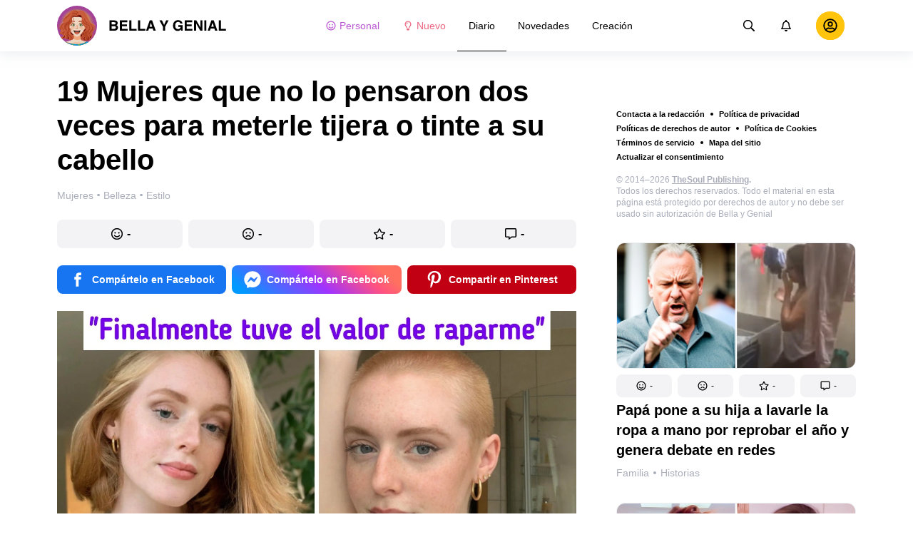

--- FILE ---
content_type: text/html; charset=utf-8
request_url: https://bellagenial.com/diario-mujeres/19-mujeres-que-no-lo-pensaron-dos-veces-para-meterle-tijera-o-tinte-a-su-cabello-2513988/
body_size: 74383
content:
<!DOCTYPE html>
<html lang="es" dir="ltr">
  <head>
    <meta name="charset" content="utf-8" >
<meta name="referrer" content="always" >
<meta name="referrer" content="unsafe-url" >
<meta name="viewport" content="width=device-width, initial-scale=1, user-scalable=no" >
<meta name="bsi" content="163827467094" >
<meta data-react-helmet="true" name="robots" content="max-image-preview:large"/><meta data-react-helmet="true" name="keywords" content="Chicas, mujeres, belleza, hogar, casa, pareja, relaciones, historias, inspiración, animales, familia, cocina, famosos, humor, quiz, estilo, bienestar, mujer"/><meta data-react-helmet="true" property="fb:pages" content="245115205855773"/><meta data-react-helmet="true" name="description" content="No podemos negar que, para casi todas las mujeres, el cabello tiene una gran importancia. Social e históricamente, el pelo largo ha significado feminidad, belleza y hasta salud; pero en la actualidad, es más un símbolo de empoderamiento, pues hoy nos sentimos más libres de hacer con él lo que deseemos sin que se nos juzgue: cortarlo, teñirlo, rizarlo y hasta raparlo. Claro que a veces hay algo de temor por el resultado, pero al final suele prevalecer la satisfacción de habernos atrevido."/><meta data-react-helmet="true" property="og:description" content="No podemos negar que, para casi todas las mujeres, el cabello tiene una gran importancia. Social e históricamente, el pelo largo ha significado feminidad, belleza y hasta salud; pero en la actualidad, es más un símbolo de empoderamiento, pues hoy nos sentimos más libres de hacer con él lo que deseemos sin que se nos juzgue: cortarlo, teñirlo, rizarlo y hasta raparlo. Claro que a veces hay algo de temor por el resultado, pero al final suele prevalecer la satisfacción de habernos atrevido."/><meta data-react-helmet="true" property="twitter:description" content="No podemos negar que, para casi todas las mujeres, el cabello tiene una gran importancia. Social e históricamente, el pelo largo ha significado feminidad, belleza y hasta salud; pero en la actualidad, es más un símbolo de empoderamiento, pues hoy nos sentimos más libres de hacer con él lo que deseemos sin que se nos juzgue: cortarlo, teñirlo, rizarlo y hasta raparlo. Claro que a veces hay algo de temor por el resultado, pero al final suele prevalecer la satisfacción de habernos atrevido."/><meta data-react-helmet="true" property="twitter:url" content="https://bellagenial.com/diario-mujeres/19-mujeres-que-no-lo-pensaron-dos-veces-para-meterle-tijera-o-tinte-a-su-cabello-2513988/"/><meta data-react-helmet="true" property="al:web:url" content="https://bellagenial.com/diario-mujeres/19-mujeres-que-no-lo-pensaron-dos-veces-para-meterle-tijera-o-tinte-a-su-cabello-2513988/"/><meta data-react-helmet="true" property="og:site_name" content="Bella y Genial: Inspiración para chicas geniales"/><meta data-react-helmet="true" property="article:published_time" content="2022-06-07T15:00:00+03:00"/><meta data-react-helmet="true" property="og:updated_time" content="2022-06-07T15:00:00+03:00"/><meta data-react-helmet="true" property="article:publisher" content="https://www.facebook.com/BellaYGenial"/><meta data-react-helmet="true" property="article:author" content="https://www.facebook.com/BellaYGenial"/><meta data-react-helmet="true" property="og:type" content="article"/><meta data-react-helmet="true" property="og:url" content="https://bellagenial.com/diario-mujeres/19-mujeres-que-no-lo-pensaron-dos-veces-para-meterle-tijera-o-tinte-a-su-cabello-2513988/"/><meta data-react-helmet="true" property="og:title" content="19 Mujeres que no lo pensaron dos veces para meterle tijera o tinte a su cabello"/><meta data-react-helmet="true" property="og:image" content="https://wl-bellagenial.cf.tsp.li/resize/1200x630/jpg/bc3/4b0/f2f59c5ec0b9bf5da78105e3fb.jpg"/><meta data-react-helmet="true" property="og:image:width" content="1200"/><meta data-react-helmet="true" property="og:image:height" content="630"/><meta data-react-helmet="true" property="twitter:card" content="summary_large_image"/><meta data-react-helmet="true" name="twitter:title" content="19 Mujeres que no lo pensaron dos veces para meterle tijera o tinte a su cabello"/><meta data-react-helmet="true" name="twitter:image" content="https://wl-bellagenial.cf.tsp.li/resize/1200x630/jpg/bc3/4b0/f2f59c5ec0b9bf5da78105e3fb.jpg"/><meta data-react-helmet="true" name="twitter:image:width" content="1200"/><meta data-react-helmet="true" name="twitter:image:height" content="630"/>

    <script>
        window.__webpack_public_path__ = 'https://wl-static.cf.tsp.li/wl-frontend/client/dist/desktop/';
    </script>
    <!-- preconnect -->
      <link rel="preconnect" href="https://wl-bellagenial.cf.tsp.li/" />
      <link rel="preconnect" href="https://wl-static.cf.tsp.li/" />
    <!-- preconnect end -->

    <!-- preload -->
    <link rel="preload" as="script" href="https://securepubads.g.doubleclick.net/tag/js/gpt.js" />
<link rel="preload" as="script" href="https://www.google-analytics.com/analytics.js" />
<link rel="preload" as="script" href="https://cdn.cookielaw.org/scripttemplates/otSDKStub.js" />
<link rel="preload" as="script" href="https://cdn.cookielaw.org/consent/tcf.stub.js" />
<link rel="preload" as="script" href="//c.amazon-adsystem.com/aax2/apstag.js" />
<link rel="preload" as="script" href="https://www.googletagmanager.com/gtag/js?id=G-ZG4TSN6BEQ" />

    <link rel="canonical" href="https://bellagenial.com/diario-mujeres/19-mujeres-que-no-lo-pensaron-dos-veces-para-meterle-tijera-o-tinte-a-su-cabello-2513988/" />
<link data-chunk="main" rel="preload" as="script" href="https://wl-static.cf.tsp.li/wl-frontend/client/dist/store/main-bundle-4d8028b4.js">
<link data-chunk="main" rel="preload" as="style" href="https://wl-static.cf.tsp.li/wl-frontend/client/dist/consent/main-bundle-4a455677.css">
<link data-chunk="main" rel="preload" as="script" href="https://wl-static.cf.tsp.li/wl-frontend/client/dist/consent/main-bundle-4a455677.js">
<link data-chunk="ArticlePage-desktop" rel="preload" as="style" href="https://wl-static.cf.tsp.li/wl-frontend/client/dist/desktop/53381-chunk-cecced4c.css">
<link data-chunk="default-desktop" rel="preload" as="style" href="https://wl-static.cf.tsp.li/wl-frontend/client/dist/desktop/37058-chunk-cecced4c.css">
<link data-chunk="vert" rel="preload" as="style" href="https://wl-static.cf.tsp.li/wl-frontend/client/dist/desktop/61471-chunk-cecced4c.css">
<link data-chunk="main" rel="preload" as="style" href="https://wl-static.cf.tsp.li/wl-frontend/client/dist/desktop/main-bundle-cecced4c.css">
<link data-chunk="main" rel="preload" as="script" href="https://wl-static.cf.tsp.li/wl-frontend/client/dist/desktop/vendor-bundle-cecced4c.js">
<link data-chunk="main" rel="preload" as="script" href="https://wl-static.cf.tsp.li/wl-frontend/client/dist/desktop/main-bundle-cecced4c.js">
<link data-chunk="es-es-data-json" rel="preload" as="script" href="https://wl-static.cf.tsp.li/wl-frontend/client/dist/desktop/es-es-data-json-chunk-cecced4c.js">
<link data-chunk="vert" rel="preload" as="script" href="https://wl-static.cf.tsp.li/wl-frontend/client/dist/desktop/vert-chunk-cecced4c.js">
<link data-chunk="vert-pb-1090" rel="preload" as="script" href="https://wl-static.cf.tsp.li/wl-frontend/client/dist/desktop/vert-pb-1090-chunk-cecced4c.js">
<link data-chunk="default-desktop" rel="preload" as="script" href="https://wl-static.cf.tsp.li/wl-frontend/client/dist/desktop/default-desktop-chunk-cecced4c.js">
<link data-chunk="decorator" rel="preload" as="script" href="https://wl-static.cf.tsp.li/wl-frontend/client/dist/desktop/decorator-chunk-cecced4c.js">
<link data-chunk="ArticlePage-desktop" rel="preload" as="script" href="https://wl-static.cf.tsp.li/wl-frontend/client/dist/desktop/ArticlePage-desktop-chunk-cecced4c.js">
<link ref="alternate" type="application/rss+xml" href="https://bellagenial.com/rss">
    <!-- preload end -->

    <link rel="manifest" href="/manifest.json">
    <title data-react-helmet="true">19 Mujeres que no lo pensaron dos veces para meterle tijera o tinte a su cabello / Bella y Genial</title>

    
    <link rel="shortcut icon" href="/favicon.ico" type="image/x-icon">
    <link rel="icon" type="image/png" sizes="16x16" href="/favicons/favicon-16x16.png">
    <link rel="icon" type="image/png" sizes="32x32" href="/favicons/favicon-32x32.png">
    <link rel="icon" type="image/png" sizes="48x48" href="/favicons/favicon-48x48.png">
    <link rel="icon" type="image/png" sizes="48x48" href="/favicons/favicon-48x48.png">
    <link rel="apple-touch-icon" sizes="57x57" href="/favicons/apple-touch-icon-57x57.png">
    <link rel="apple-touch-icon" sizes="60x60" href="/favicons/apple-touch-icon-60x60.png">
    <link rel="apple-touch-icon" sizes="72x72" href="/favicons/apple-touch-icon-72x72.png">
    <link rel="apple-touch-icon" sizes="76x76" href="/favicons/apple-touch-icon-76x76.png">
    <link rel="apple-touch-icon" sizes="114x114" href="/favicons/apple-touch-icon-114x114.png">
    <link rel="apple-touch-icon" sizes="120x120" href="/favicons/apple-touch-icon-120x120.png">
    <link rel="apple-touch-icon" sizes="144x144" href="/favicons/apple-touch-icon-144x144.png">
    <link rel="apple-touch-icon" sizes="152x152" href="/favicons/apple-touch-icon-152x152.png">
    <link rel="apple-touch-icon" sizes="167x167" href="/favicons/apple-touch-icon-167x167.png">
    <link rel="apple-touch-icon" sizes="180x180" href="/favicons/apple-touch-icon-180x180.png">
    <link rel="apple-touch-icon" sizes="1024x1024" href="/favicons/apple-touch-icon-1024x1024.png">  
  

    <link data-chunk="main" rel="stylesheet" href="https://wl-static.cf.tsp.li/wl-frontend/client/dist/consent/main-bundle-4a455677.css">
<link data-chunk="main" rel="stylesheet" href="https://wl-static.cf.tsp.li/wl-frontend/client/dist/desktop/main-bundle-cecced4c.css">
<link data-chunk="vert" rel="stylesheet" href="https://wl-static.cf.tsp.li/wl-frontend/client/dist/desktop/61471-chunk-cecced4c.css">
<link data-chunk="default-desktop" rel="stylesheet" href="https://wl-static.cf.tsp.li/wl-frontend/client/dist/desktop/37058-chunk-cecced4c.css">
<link data-chunk="ArticlePage-desktop" rel="stylesheet" href="https://wl-static.cf.tsp.li/wl-frontend/client/dist/desktop/53381-chunk-cecced4c.css">

    
    
    <script type="text/javascript">
      window.googletag = window.googletag || {cmd: []};
    </script>
  
    
    <script type="text/javascript">
    (function initApsTag(a9, a, p) {
      if (a[a9]) return;
      function q(c, r) { a[a9]._Q.push([c, r]); }
  
      a[a9] = {
        init: function() { q('i', arguments); },
        fetchBids: function() { q('f', arguments); },
        setDisplayBids: function() {},
        targetingKeys: function() { return []; },
        _Q: []
      };
    })('apstag', window, document);
    </script>
    
    <script type="text/javascript">
      window.Ya || (window.Ya = {});
      window.yaContextCb = window.yaContextCb || [];
      window.Ya.adfoxCode || (window.Ya.adfoxCode = {});
      window.Ya.adfoxCode.hbCallbacks || (window.Ya.adfoxCode.hbCallbacks = []);
    </script>
  
    
    
    
  

    
  </head>
  <body data-domain="bellagenial.com" data-locale-short="es">
    
    <!-- for facebook embeds -->
    <div id="fb-root"></div>
    
    
  <script type="text/javascript">
  (function () {
    // @todo hack for scroll to element currrect work with initial load
    if (window.location.hash) {
      window.history.scrollRestoration = "manual";
    }
    window.addEventListener("load", function () {
        window.domLoadEventFired = true;
    });
  })();
  </script>
  
  
<div id='root'><div class="e72d443d869118c73f0c"><div class="g-recaptcha" data-size="invisible" data-sitekey="6LfWqp8UAAAAAKJiZWQhihJMebm2_awH0L5AEoxs"></div><div style="min-height:68px"><div class="ea387f58d83165d1fac3"><div class="fe8a7786148d3411be5f"><div class="d249cecb632a91641728"><svg class="icon b284736d24f31683ed32 f499a4cbe929520d2f9f"><use href="#SvgLoader" xlink:href="#SvgLoader"></use></svg></div></div></div></div><header class="cf2ade461366b6e8bbc3" data-test-id="header"><div class="a722d6a11fa19848c511"><a aria-label="logo" data-test-id="brand-logo" class="bb4c5b8a7a368279369d" href="/"><div class="d05ecfe2cfb8cbdeef6d"><img src="https://wl-static.cf.tsp.li/bellagenial/client/svg/logo-desktop-big-v2.svg" width="238" height="56" alt="Bella y Genial"/></div></a><nav class="e65ad9eef1a14c86dd5a" data-test-id="navigation"><a class="d81df668cf9195c1a7ec f483f54ffd77cb63040a" data-test-id="link-personal-feed" href="/personal-feed"><svg class="e7f22bab97553786641d f499a4cbe929520d2f9f e50cb92145789f4c7355"><use href="#SvgSmileFull" xlink:href="#SvgSmileFull"></use></svg>Personal</a><a class="cd71daa3e37ef4ab1307 f483f54ffd77cb63040a" data-test-id="link-new" href="/"><svg class="e7f22bab97553786641d f499a4cbe929520d2f9f e50cb92145789f4c7355"><use href="#SvgLump" xlink:href="#SvgLump"></use></svg>Nuevo</a><div class="eb0d8f12c1e325e3bd04"><div class="c0dfb7b4b10354a6d9fa f483f54ffd77cb63040a df00379cefea1edd0223 f483f54ffd77cb63040a" data-test-id="link-rubric-1">Diario</div><div class="c0dfb7b4b10354a6d9fa f483f54ffd77cb63040a f483f54ffd77cb63040a" data-test-id="link-rubric-2">Novedades</div><div class="c0dfb7b4b10354a6d9fa f483f54ffd77cb63040a f483f54ffd77cb63040a" data-test-id="link-rubric-3">Creación</div></div></nav><div class="ea636e60557b7d483f04" data-test-id="search-field"><div class="b1963cb51f58f0c00070"><div class="c8d6297219d23efc9b6b"><div class="ed0cb4102e5d0d5b3d12"></div><div class="babbc961c4f379090434 d64866189849fdc3a9fa" data-test-id="search-icon"><svg class="e0ac1d5b3d988a7a94a1 f499a4cbe929520d2f9f a5effcf37cd85275530e f499a4cbe929520d2f9f a6ff9bc2fd7febbd054c"><use href="#SvgSearch" xlink:href="#SvgSearch"></use></svg></div><div class="a726f45e4b4e66b98ddd"><div class="a31ccabe33a4ea2eedb1 dc2789448a97bda85b27 f32e74145e66fb697664"><input type="text" class="ce8502b0dbfc9d4b2089" placeholder="Buscando en Bella y Genial" aria-label="Buscando en Bella y Genial" data-test-id="input" value=""/></div></div></div></div></div><div class="cae448dccd5f8503311e" data-test-id="notifications-link"><div class="e8019d5a5071c46a3d9e"><div class="d4f150e24d261ece3cd8"><svg class="e0ac1d5b3d988a7a94a1 f499a4cbe929520d2f9f a5effcf37cd85275530e f499a4cbe929520d2f9f"><use href="#SvgNotification" xlink:href="#SvgNotification"></use></svg></div></div></div><div class="afcff73076a4c99a6143" data-test-id="user-menu"><div class="f6fdfc4d0dc10cd47c86"><div class="c2bef147c5b66019f3e9 e5bd1d51f3dde555da2c c2bef147c5b66019f3e9"><div class="placeholder"><div class="b2d9d53d55bf99959bff"><img src="https://wl-static.cf.tsp.li/bellagenial/client/svg/user-unauthorized.svg" class="d8839988e7f30be7cb94" alt="Bella y Genial"/></div></div></div></div></div></div></header><div class="c6fe1ed11b6d5664cfe7"><aside class="bcaeb8b2f04e70f2bf3d"><div class="cbca70299449e1c667c6 aed62af27ad9dd3e8c03" data-test-id="aside-bar"><div></div><div class="bd1b27bbdfc09c21b399 b2a47676c568a294f002"><div class="f44805724a15eec46284"><ul class="a709903112970f964919"><li class="eeda531373d23e56dcba"><a href="https://www.thesoul-publishing.com/contact" target="blank" class="dd40d7c948c447e28223" data-test-id="menu-link-0">Contacta a la redacción</a></li><li class="eeda531373d23e56dcba"><a class="dd40d7c948c447e28223" data-test-id="menu-link-1" href="/privacy/">Política de privacidad</a></li><li class="eeda531373d23e56dcba"><a class="dd40d7c948c447e28223" data-test-id="menu-link-2" href="/copyrights/">Políticas de derechos de autor</a></li><li class="eeda531373d23e56dcba"><a class="dd40d7c948c447e28223" data-test-id="menu-link-3" href="/cookies/">Política de Cookies</a></li><li class="eeda531373d23e56dcba"><a class="dd40d7c948c447e28223" data-test-id="menu-link-4" href="/tos/">Términos de servicio</a></li><li class="eeda531373d23e56dcba"><a class="dd40d7c948c447e28223" data-test-id="menu-link-5" href="/sitemap/">Mapa del sitio</a></li><li class="eeda531373d23e56dcba"><a href="#" target="blank" class="dd40d7c948c447e28223" data-test-id="menu-link-6">Actualizar el consentimiento</a></li></ul></div><div class="cdff5cf89d3bf768c987" data-test-id="copyright"><div class="copyright">© 2014–2026 <b><a href="https://thesoul-publishing.com/" target="_blank" rel="nofollow noopener noreferrer">TheSoul Publishing</a>.</b><br/>Todos los derechos reservados. Todo el material en esta página está protegido por derechos de autor y no debe ser usado sin autorización de Bella y Genial</div></div><div class="cbca70299449e1c667c6 aed62af27ad9dd3e8c03" data-test-id="aside-bar-recommended"><div class="d204d3876170ad0a888a df2995aed52dcb2babb1" data-sharing-target="true" data-test-id="article-list-element-0"><a class="aa5b3dc5aa1864189011" data-test-id="logo-link" href="/diario-familia/papa-pone-a-su-hija-a-lavarle-la-ropa-a-mano-por-reprobar-el-ano-y-genera-debate-en-redes-2516646/"><div class="c228b882d312e86458f6"><div style="height:1px;margin-bottom:-1px;z-index:-1"></div><div class="a391fc50a588019ea11e"><svg class="f57ff628aec55d1bac8f a443992bc5ecfdb16eac"><use href="#SvgLogoPlaceholder" xlink:href="#SvgLogoPlaceholder"></use></svg></div></div></a><div class="e2e9ffc510b61b5d3e2e d181a5119d54b5a7c6d2 fb9104b15b9fe70b3d50" data-test-id="action-bar"><a class="af7a69014fa9588c5539 eba38aa652c6db8da5a9 a6a7b5c778777c3b4ce9 a8fdda9af242895b635e f83f1fdaf3870880f11c" href="#" role="button" data-test-id="like-button"><span class="d411adb44af16e284156"><svg class="fdd2cc2e2dd133fd843f"><use href="#SvgSmilePositive" xlink:href="#SvgSmilePositive"></use></svg></span><span class="c5edd8bc17071798b029">-</span></a><a class="af7a69014fa9588c5539 eba38aa652c6db8da5a9 bbf4f348863f862f80ae a8fdda9af242895b635e f83f1fdaf3870880f11c" href="#" role="button" data-test-id="dislike-button"><span class="d411adb44af16e284156"><svg class="fdd2cc2e2dd133fd843f"><use href="#SvgSmileNegative" xlink:href="#SvgSmileNegative"></use></svg></span><span class="c5edd8bc17071798b029">-</span></a><a class="af7a69014fa9588c5539 eba38aa652c6db8da5a9 f9adfaa12c8c9a37482a a8fdda9af242895b635e f83f1fdaf3870880f11c" href="#" role="button" data-test-id="favorite-button"><span class="d411adb44af16e284156"><svg class="fdd2cc2e2dd133fd843f"><use href="#SvgStar" xlink:href="#SvgStar"></use></svg></span><span class="c5edd8bc17071798b029">-</span></a><a class="af7a69014fa9588c5539 eba38aa652c6db8da5a9 e8ee7947bfdb53b5b28d a8fdda9af242895b635e f83f1fdaf3870880f11c" role="button" data-test-id="comments-link" href="/diario-familia/papa-pone-a-su-hija-a-lavarle-la-ropa-a-mano-por-reprobar-el-ano-y-genera-debate-en-redes-2516646/comments/"><span class="d411adb44af16e284156"><svg class="fdd2cc2e2dd133fd843f"><use href="#SvgMessage" xlink:href="#SvgMessage"></use></svg></span><span class="c5edd8bc17071798b029">-</span></a></div><h3><a class="da953866b2506133939d" data-test-id="title-link" href="/diario-familia/papa-pone-a-su-hija-a-lavarle-la-ropa-a-mano-por-reprobar-el-ano-y-genera-debate-en-redes-2516646/">Papá pone a su hija a lavarle la ropa a mano por reprobar el año y genera debate en redes</a></h3><div class="fa9a0cc2d6b70136f247 b02256326459b2948579" data-test-id="rubrics"><a class="bafabe9b24f7abfc092d f8e5d0c4b9562c2367cd" data-test-id="rubric-link" href="/diario-familia/">Familia</a><div class="e486226e7ab7d2885647 d42c9d7b3c428ddc31a0"></div><a class="bafabe9b24f7abfc092d f8e5d0c4b9562c2367cd" data-test-id="rubric-link" href="/novedades-historias/">Historias</a></div></div><div class="d204d3876170ad0a888a df2995aed52dcb2babb1" data-sharing-target="true" data-test-id="article-list-element-1"><a class="aa5b3dc5aa1864189011" data-test-id="logo-link" href="/novedades-famosos/eva-mendes-enfrenta-criticas-ante-su-postura-sobre-el-internet-y-las-redes-sociales-2516649/"><div class="c228b882d312e86458f6"><div style="height:1px;margin-bottom:-1px;z-index:-1"></div><div class="a391fc50a588019ea11e"><svg class="f57ff628aec55d1bac8f a443992bc5ecfdb16eac"><use href="#SvgLogoPlaceholder" xlink:href="#SvgLogoPlaceholder"></use></svg></div></div></a><div class="e2e9ffc510b61b5d3e2e d181a5119d54b5a7c6d2 fb9104b15b9fe70b3d50" data-test-id="action-bar"><a class="af7a69014fa9588c5539 eba38aa652c6db8da5a9 a6a7b5c778777c3b4ce9 a8fdda9af242895b635e f83f1fdaf3870880f11c" href="#" role="button" data-test-id="like-button"><span class="d411adb44af16e284156"><svg class="fdd2cc2e2dd133fd843f"><use href="#SvgSmilePositive" xlink:href="#SvgSmilePositive"></use></svg></span><span class="c5edd8bc17071798b029">-</span></a><a class="af7a69014fa9588c5539 eba38aa652c6db8da5a9 bbf4f348863f862f80ae a8fdda9af242895b635e f83f1fdaf3870880f11c" href="#" role="button" data-test-id="dislike-button"><span class="d411adb44af16e284156"><svg class="fdd2cc2e2dd133fd843f"><use href="#SvgSmileNegative" xlink:href="#SvgSmileNegative"></use></svg></span><span class="c5edd8bc17071798b029">-</span></a><a class="af7a69014fa9588c5539 eba38aa652c6db8da5a9 f9adfaa12c8c9a37482a a8fdda9af242895b635e f83f1fdaf3870880f11c" href="#" role="button" data-test-id="favorite-button"><span class="d411adb44af16e284156"><svg class="fdd2cc2e2dd133fd843f"><use href="#SvgStar" xlink:href="#SvgStar"></use></svg></span><span class="c5edd8bc17071798b029">-</span></a><a class="af7a69014fa9588c5539 eba38aa652c6db8da5a9 e8ee7947bfdb53b5b28d a8fdda9af242895b635e f83f1fdaf3870880f11c" role="button" data-test-id="comments-link" href="/novedades-famosos/eva-mendes-enfrenta-criticas-ante-su-postura-sobre-el-internet-y-las-redes-sociales-2516649/comments/"><span class="d411adb44af16e284156"><svg class="fdd2cc2e2dd133fd843f"><use href="#SvgMessage" xlink:href="#SvgMessage"></use></svg></span><span class="c5edd8bc17071798b029">-</span></a></div><h3><a class="da953866b2506133939d" data-test-id="title-link" href="/novedades-famosos/eva-mendes-enfrenta-criticas-ante-su-postura-sobre-el-internet-y-las-redes-sociales-2516649/">Eva Mendes enfrenta críticas ante su postura sobre el Internet y las redes sociales</a></h3><div class="fa9a0cc2d6b70136f247 b02256326459b2948579" data-test-id="rubrics"><a class="bafabe9b24f7abfc092d f8e5d0c4b9562c2367cd" data-test-id="rubric-link" href="/novedades-famosos/">Famosos</a></div></div><div class="d204d3876170ad0a888a df2995aed52dcb2babb1" data-sharing-target="true" data-test-id="article-list-element-2"><a class="aa5b3dc5aa1864189011" data-test-id="logo-link" href="/novedades-famosos/mujer-no-reconoce-a-eugenio-derbez-y-el-le-responde-de-una-manera-muy-creativa-2516652/"><div class="c228b882d312e86458f6"><div style="height:1px;margin-bottom:-1px;z-index:-1"></div><div class="a391fc50a588019ea11e"><svg class="f57ff628aec55d1bac8f a443992bc5ecfdb16eac"><use href="#SvgLogoPlaceholder" xlink:href="#SvgLogoPlaceholder"></use></svg></div></div></a><div class="e2e9ffc510b61b5d3e2e d181a5119d54b5a7c6d2 fb9104b15b9fe70b3d50" data-test-id="action-bar"><a class="af7a69014fa9588c5539 eba38aa652c6db8da5a9 a6a7b5c778777c3b4ce9 a8fdda9af242895b635e f83f1fdaf3870880f11c" href="#" role="button" data-test-id="like-button"><span class="d411adb44af16e284156"><svg class="fdd2cc2e2dd133fd843f"><use href="#SvgSmilePositive" xlink:href="#SvgSmilePositive"></use></svg></span><span class="c5edd8bc17071798b029">-</span></a><a class="af7a69014fa9588c5539 eba38aa652c6db8da5a9 bbf4f348863f862f80ae a8fdda9af242895b635e f83f1fdaf3870880f11c" href="#" role="button" data-test-id="dislike-button"><span class="d411adb44af16e284156"><svg class="fdd2cc2e2dd133fd843f"><use href="#SvgSmileNegative" xlink:href="#SvgSmileNegative"></use></svg></span><span class="c5edd8bc17071798b029">-</span></a><a class="af7a69014fa9588c5539 eba38aa652c6db8da5a9 f9adfaa12c8c9a37482a a8fdda9af242895b635e f83f1fdaf3870880f11c" href="#" role="button" data-test-id="favorite-button"><span class="d411adb44af16e284156"><svg class="fdd2cc2e2dd133fd843f"><use href="#SvgStar" xlink:href="#SvgStar"></use></svg></span><span class="c5edd8bc17071798b029">-</span></a><a class="af7a69014fa9588c5539 eba38aa652c6db8da5a9 e8ee7947bfdb53b5b28d a8fdda9af242895b635e f83f1fdaf3870880f11c" role="button" data-test-id="comments-link" href="/novedades-famosos/mujer-no-reconoce-a-eugenio-derbez-y-el-le-responde-de-una-manera-muy-creativa-2516652/comments/"><span class="d411adb44af16e284156"><svg class="fdd2cc2e2dd133fd843f"><use href="#SvgMessage" xlink:href="#SvgMessage"></use></svg></span><span class="c5edd8bc17071798b029">-</span></a></div><h3><a class="da953866b2506133939d" data-test-id="title-link" href="/novedades-famosos/mujer-no-reconoce-a-eugenio-derbez-y-el-le-responde-de-una-manera-muy-creativa-2516652/">Mujer no reconoce a Eugenio Derbez y él le responde de una manera muy creativa</a></h3><div class="fa9a0cc2d6b70136f247 b02256326459b2948579" data-test-id="rubrics"><a class="bafabe9b24f7abfc092d f8e5d0c4b9562c2367cd" data-test-id="rubric-link" href="/novedades-famosos/">Famosos</a></div></div><div class="d204d3876170ad0a888a df2995aed52dcb2babb1" data-sharing-target="true" data-test-id="article-list-element-3"><a class="aa5b3dc5aa1864189011" data-test-id="logo-link" href="/novedades-famosos/daddy-yankee-cumple-28-anos-de-amor-y-complicidad-junto-a-su-esposa-2516648/"><div class="c228b882d312e86458f6"><div style="height:1px;margin-bottom:-1px;z-index:-1"></div><div class="a391fc50a588019ea11e"><svg class="f57ff628aec55d1bac8f a443992bc5ecfdb16eac"><use href="#SvgLogoPlaceholder" xlink:href="#SvgLogoPlaceholder"></use></svg></div></div></a><div class="e2e9ffc510b61b5d3e2e d181a5119d54b5a7c6d2 fb9104b15b9fe70b3d50" data-test-id="action-bar"><a class="af7a69014fa9588c5539 eba38aa652c6db8da5a9 a6a7b5c778777c3b4ce9 a8fdda9af242895b635e f83f1fdaf3870880f11c" href="#" role="button" data-test-id="like-button"><span class="d411adb44af16e284156"><svg class="fdd2cc2e2dd133fd843f"><use href="#SvgSmilePositive" xlink:href="#SvgSmilePositive"></use></svg></span><span class="c5edd8bc17071798b029">-</span></a><a class="af7a69014fa9588c5539 eba38aa652c6db8da5a9 bbf4f348863f862f80ae a8fdda9af242895b635e f83f1fdaf3870880f11c" href="#" role="button" data-test-id="dislike-button"><span class="d411adb44af16e284156"><svg class="fdd2cc2e2dd133fd843f"><use href="#SvgSmileNegative" xlink:href="#SvgSmileNegative"></use></svg></span><span class="c5edd8bc17071798b029">-</span></a><a class="af7a69014fa9588c5539 eba38aa652c6db8da5a9 f9adfaa12c8c9a37482a a8fdda9af242895b635e f83f1fdaf3870880f11c" href="#" role="button" data-test-id="favorite-button"><span class="d411adb44af16e284156"><svg class="fdd2cc2e2dd133fd843f"><use href="#SvgStar" xlink:href="#SvgStar"></use></svg></span><span class="c5edd8bc17071798b029">-</span></a><a class="af7a69014fa9588c5539 eba38aa652c6db8da5a9 e8ee7947bfdb53b5b28d a8fdda9af242895b635e f83f1fdaf3870880f11c" role="button" data-test-id="comments-link" href="/novedades-famosos/daddy-yankee-cumple-28-anos-de-amor-y-complicidad-junto-a-su-esposa-2516648/comments/"><span class="d411adb44af16e284156"><svg class="fdd2cc2e2dd133fd843f"><use href="#SvgMessage" xlink:href="#SvgMessage"></use></svg></span><span class="c5edd8bc17071798b029">-</span></a></div><h3><a class="da953866b2506133939d" data-test-id="title-link" href="/novedades-famosos/daddy-yankee-cumple-28-anos-de-amor-y-complicidad-junto-a-su-esposa-2516648/">Daddy Yankee cumple 28 años de amor y complicidad junto a su esposa</a></h3><div class="fa9a0cc2d6b70136f247 b02256326459b2948579" data-test-id="rubrics"><a class="bafabe9b24f7abfc092d f8e5d0c4b9562c2367cd" data-test-id="rubric-link" href="/novedades-famosos/">Famosos</a></div></div><div class="d204d3876170ad0a888a df2995aed52dcb2babb1" data-sharing-target="true" data-test-id="article-list-element-4"><a class="aa5b3dc5aa1864189011" data-test-id="logo-link" href="/diario-familia/los-abrazos-sirven-para-educar-mas-que-los-castigos-2516643/"><div class="c228b882d312e86458f6"><div style="height:1px;margin-bottom:-1px;z-index:-1"></div><div class="a391fc50a588019ea11e"><svg class="f57ff628aec55d1bac8f a443992bc5ecfdb16eac"><use href="#SvgLogoPlaceholder" xlink:href="#SvgLogoPlaceholder"></use></svg></div></div></a><div class="e2e9ffc510b61b5d3e2e d181a5119d54b5a7c6d2 fb9104b15b9fe70b3d50" data-test-id="action-bar"><a class="af7a69014fa9588c5539 eba38aa652c6db8da5a9 a6a7b5c778777c3b4ce9 a8fdda9af242895b635e f83f1fdaf3870880f11c" href="#" role="button" data-test-id="like-button"><span class="d411adb44af16e284156"><svg class="fdd2cc2e2dd133fd843f"><use href="#SvgSmilePositive" xlink:href="#SvgSmilePositive"></use></svg></span><span class="c5edd8bc17071798b029">-</span></a><a class="af7a69014fa9588c5539 eba38aa652c6db8da5a9 bbf4f348863f862f80ae a8fdda9af242895b635e f83f1fdaf3870880f11c" href="#" role="button" data-test-id="dislike-button"><span class="d411adb44af16e284156"><svg class="fdd2cc2e2dd133fd843f"><use href="#SvgSmileNegative" xlink:href="#SvgSmileNegative"></use></svg></span><span class="c5edd8bc17071798b029">-</span></a><a class="af7a69014fa9588c5539 eba38aa652c6db8da5a9 f9adfaa12c8c9a37482a a8fdda9af242895b635e f83f1fdaf3870880f11c" href="#" role="button" data-test-id="favorite-button"><span class="d411adb44af16e284156"><svg class="fdd2cc2e2dd133fd843f"><use href="#SvgStar" xlink:href="#SvgStar"></use></svg></span><span class="c5edd8bc17071798b029">-</span></a><a class="af7a69014fa9588c5539 eba38aa652c6db8da5a9 e8ee7947bfdb53b5b28d a8fdda9af242895b635e f83f1fdaf3870880f11c" role="button" data-test-id="comments-link" href="/diario-familia/los-abrazos-sirven-para-educar-mas-que-los-castigos-2516643/comments/"><span class="d411adb44af16e284156"><svg class="fdd2cc2e2dd133fd843f"><use href="#SvgMessage" xlink:href="#SvgMessage"></use></svg></span><span class="c5edd8bc17071798b029">-</span></a></div><h3><a class="da953866b2506133939d" data-test-id="title-link" href="/diario-familia/los-abrazos-sirven-para-educar-mas-que-los-castigos-2516643/">Los abrazos sirven para educar más que los castigos</a></h3><div class="fa9a0cc2d6b70136f247 b02256326459b2948579" data-test-id="rubrics"><a class="bafabe9b24f7abfc092d f8e5d0c4b9562c2367cd" data-test-id="rubric-link" href="/diario-familia/">Familia</a></div></div><div class="d204d3876170ad0a888a df2995aed52dcb2babb1" data-sharing-target="true" data-test-id="article-list-element-5"><a class="aa5b3dc5aa1864189011" data-test-id="logo-link" href="/novedades-famosos/la-verdadera-historia-detras-del-auto-que-utilizaron-para-la-escena-de-amor-de-jack-y-rose-2516651/"><div class="c228b882d312e86458f6"><div style="height:1px;margin-bottom:-1px;z-index:-1"></div><div class="a391fc50a588019ea11e"><svg class="f57ff628aec55d1bac8f a443992bc5ecfdb16eac"><use href="#SvgLogoPlaceholder" xlink:href="#SvgLogoPlaceholder"></use></svg></div></div></a><div class="e2e9ffc510b61b5d3e2e d181a5119d54b5a7c6d2 fb9104b15b9fe70b3d50" data-test-id="action-bar"><a class="af7a69014fa9588c5539 eba38aa652c6db8da5a9 a6a7b5c778777c3b4ce9 a8fdda9af242895b635e f83f1fdaf3870880f11c" href="#" role="button" data-test-id="like-button"><span class="d411adb44af16e284156"><svg class="fdd2cc2e2dd133fd843f"><use href="#SvgSmilePositive" xlink:href="#SvgSmilePositive"></use></svg></span><span class="c5edd8bc17071798b029">2</span></a><a class="af7a69014fa9588c5539 eba38aa652c6db8da5a9 bbf4f348863f862f80ae a8fdda9af242895b635e f83f1fdaf3870880f11c" href="#" role="button" data-test-id="dislike-button"><span class="d411adb44af16e284156"><svg class="fdd2cc2e2dd133fd843f"><use href="#SvgSmileNegative" xlink:href="#SvgSmileNegative"></use></svg></span><span class="c5edd8bc17071798b029">-</span></a><a class="af7a69014fa9588c5539 eba38aa652c6db8da5a9 f9adfaa12c8c9a37482a a8fdda9af242895b635e f83f1fdaf3870880f11c" href="#" role="button" data-test-id="favorite-button"><span class="d411adb44af16e284156"><svg class="fdd2cc2e2dd133fd843f"><use href="#SvgStar" xlink:href="#SvgStar"></use></svg></span><span class="c5edd8bc17071798b029">1</span></a><a class="af7a69014fa9588c5539 eba38aa652c6db8da5a9 e8ee7947bfdb53b5b28d a8fdda9af242895b635e f83f1fdaf3870880f11c" role="button" data-test-id="comments-link" href="/novedades-famosos/la-verdadera-historia-detras-del-auto-que-utilizaron-para-la-escena-de-amor-de-jack-y-rose-2516651/comments/"><span class="d411adb44af16e284156"><svg class="fdd2cc2e2dd133fd843f"><use href="#SvgMessage" xlink:href="#SvgMessage"></use></svg></span><span class="c5edd8bc17071798b029">-</span></a></div><h3><a class="da953866b2506133939d" data-test-id="title-link" href="/novedades-famosos/la-verdadera-historia-detras-del-auto-que-utilizaron-para-la-escena-de-amor-de-jack-y-rose-2516651/">La verdadera historia detrás del auto que utilizaron para la escena de amor de Jack y Rose</a></h3><div class="fa9a0cc2d6b70136f247 b02256326459b2948579" data-test-id="rubrics"><a class="bafabe9b24f7abfc092d f8e5d0c4b9562c2367cd" data-test-id="rubric-link" href="/novedades-famosos/">Famosos</a></div></div><div class="d204d3876170ad0a888a df2995aed52dcb2babb1" data-sharing-target="true" data-test-id="article-list-element-6"><a class="aa5b3dc5aa1864189011" data-test-id="logo-link" href="/diario-mujeres/asi-reacciono-la-senorita-colombia-a-criticas-por-sus-estrias-2516653/"><div class="c228b882d312e86458f6"><div style="height:1px;margin-bottom:-1px;z-index:-1"></div><div class="a391fc50a588019ea11e"><svg class="f57ff628aec55d1bac8f a443992bc5ecfdb16eac"><use href="#SvgLogoPlaceholder" xlink:href="#SvgLogoPlaceholder"></use></svg></div></div></a><div class="e2e9ffc510b61b5d3e2e d181a5119d54b5a7c6d2 fb9104b15b9fe70b3d50" data-test-id="action-bar"><a class="af7a69014fa9588c5539 eba38aa652c6db8da5a9 a6a7b5c778777c3b4ce9 a8fdda9af242895b635e f83f1fdaf3870880f11c" href="#" role="button" data-test-id="like-button"><span class="d411adb44af16e284156"><svg class="fdd2cc2e2dd133fd843f"><use href="#SvgSmilePositive" xlink:href="#SvgSmilePositive"></use></svg></span><span class="c5edd8bc17071798b029">-</span></a><a class="af7a69014fa9588c5539 eba38aa652c6db8da5a9 bbf4f348863f862f80ae a8fdda9af242895b635e f83f1fdaf3870880f11c" href="#" role="button" data-test-id="dislike-button"><span class="d411adb44af16e284156"><svg class="fdd2cc2e2dd133fd843f"><use href="#SvgSmileNegative" xlink:href="#SvgSmileNegative"></use></svg></span><span class="c5edd8bc17071798b029">1</span></a><a class="af7a69014fa9588c5539 eba38aa652c6db8da5a9 f9adfaa12c8c9a37482a a8fdda9af242895b635e f83f1fdaf3870880f11c" href="#" role="button" data-test-id="favorite-button"><span class="d411adb44af16e284156"><svg class="fdd2cc2e2dd133fd843f"><use href="#SvgStar" xlink:href="#SvgStar"></use></svg></span><span class="c5edd8bc17071798b029">-</span></a><a class="af7a69014fa9588c5539 eba38aa652c6db8da5a9 e8ee7947bfdb53b5b28d a8fdda9af242895b635e f83f1fdaf3870880f11c" role="button" data-test-id="comments-link" href="/diario-mujeres/asi-reacciono-la-senorita-colombia-a-criticas-por-sus-estrias-2516653/comments/"><span class="d411adb44af16e284156"><svg class="fdd2cc2e2dd133fd843f"><use href="#SvgMessage" xlink:href="#SvgMessage"></use></svg></span><span class="c5edd8bc17071798b029">-</span></a></div><h3><a class="da953866b2506133939d" data-test-id="title-link" href="/diario-mujeres/asi-reacciono-la-senorita-colombia-a-criticas-por-sus-estrias-2516653/">Así reaccionó la Señorita Colombia a críticas por sus estrías</a></h3><div class="fa9a0cc2d6b70136f247 b02256326459b2948579" data-test-id="rubrics"><a class="bafabe9b24f7abfc092d f8e5d0c4b9562c2367cd" data-test-id="rubric-link" href="/diario-mujeres/">Mujeres</a><div class="e486226e7ab7d2885647 d42c9d7b3c428ddc31a0"></div><a class="bafabe9b24f7abfc092d f8e5d0c4b9562c2367cd" data-test-id="rubric-link" href="/novedades-historias/">Historias</a></div></div><div class="d204d3876170ad0a888a df2995aed52dcb2babb1" data-sharing-target="true" data-test-id="article-list-element-7"><a class="aa5b3dc5aa1864189011" data-test-id="logo-link" href="/novedades-famosos/veronica-castro-revela-quien-es-el-unico-hombre-con-el-que-habria-dicho-si-acepto-2516644/"><div class="c228b882d312e86458f6"><div style="height:1px;margin-bottom:-1px;z-index:-1"></div><div class="a391fc50a588019ea11e"><svg class="f57ff628aec55d1bac8f a443992bc5ecfdb16eac"><use href="#SvgLogoPlaceholder" xlink:href="#SvgLogoPlaceholder"></use></svg></div></div></a><div class="e2e9ffc510b61b5d3e2e d181a5119d54b5a7c6d2 fb9104b15b9fe70b3d50" data-test-id="action-bar"><a class="af7a69014fa9588c5539 eba38aa652c6db8da5a9 a6a7b5c778777c3b4ce9 a8fdda9af242895b635e f83f1fdaf3870880f11c" href="#" role="button" data-test-id="like-button"><span class="d411adb44af16e284156"><svg class="fdd2cc2e2dd133fd843f"><use href="#SvgSmilePositive" xlink:href="#SvgSmilePositive"></use></svg></span><span class="c5edd8bc17071798b029">-</span></a><a class="af7a69014fa9588c5539 eba38aa652c6db8da5a9 bbf4f348863f862f80ae a8fdda9af242895b635e f83f1fdaf3870880f11c" href="#" role="button" data-test-id="dislike-button"><span class="d411adb44af16e284156"><svg class="fdd2cc2e2dd133fd843f"><use href="#SvgSmileNegative" xlink:href="#SvgSmileNegative"></use></svg></span><span class="c5edd8bc17071798b029">-</span></a><a class="af7a69014fa9588c5539 eba38aa652c6db8da5a9 f9adfaa12c8c9a37482a a8fdda9af242895b635e f83f1fdaf3870880f11c" href="#" role="button" data-test-id="favorite-button"><span class="d411adb44af16e284156"><svg class="fdd2cc2e2dd133fd843f"><use href="#SvgStar" xlink:href="#SvgStar"></use></svg></span><span class="c5edd8bc17071798b029">-</span></a><a class="af7a69014fa9588c5539 eba38aa652c6db8da5a9 e8ee7947bfdb53b5b28d a8fdda9af242895b635e f83f1fdaf3870880f11c" role="button" data-test-id="comments-link" href="/novedades-famosos/veronica-castro-revela-quien-es-el-unico-hombre-con-el-que-habria-dicho-si-acepto-2516644/comments/"><span class="d411adb44af16e284156"><svg class="fdd2cc2e2dd133fd843f"><use href="#SvgMessage" xlink:href="#SvgMessage"></use></svg></span><span class="c5edd8bc17071798b029">-</span></a></div><h3><a class="da953866b2506133939d" data-test-id="title-link" href="/novedades-famosos/veronica-castro-revela-quien-es-el-unico-hombre-con-el-que-habria-dicho-si-acepto-2516644/">Verónica Castro revela quién es el único hombre con el que habría dicho: “Sí, acepto”</a></h3><div class="fa9a0cc2d6b70136f247 b02256326459b2948579" data-test-id="rubrics"><a class="bafabe9b24f7abfc092d f8e5d0c4b9562c2367cd" data-test-id="rubric-link" href="/novedades-famosos/">Famosos</a></div></div><div class="d204d3876170ad0a888a df2995aed52dcb2babb1" data-sharing-target="true" data-test-id="article-list-element-8"><a class="aa5b3dc5aa1864189011" data-test-id="logo-link" href="/novedades-famosos/jose-eduardo-derbez-revela-que-se-distancio-de-su-mama-victoria-ruffo-por-una-mujer-2516647/"><div class="c228b882d312e86458f6"><div style="height:1px;margin-bottom:-1px;z-index:-1"></div><div class="a391fc50a588019ea11e"><svg class="f57ff628aec55d1bac8f a443992bc5ecfdb16eac"><use href="#SvgLogoPlaceholder" xlink:href="#SvgLogoPlaceholder"></use></svg></div></div></a><div class="e2e9ffc510b61b5d3e2e d181a5119d54b5a7c6d2 fb9104b15b9fe70b3d50" data-test-id="action-bar"><a class="af7a69014fa9588c5539 eba38aa652c6db8da5a9 a6a7b5c778777c3b4ce9 a8fdda9af242895b635e f83f1fdaf3870880f11c" href="#" role="button" data-test-id="like-button"><span class="d411adb44af16e284156"><svg class="fdd2cc2e2dd133fd843f"><use href="#SvgSmilePositive" xlink:href="#SvgSmilePositive"></use></svg></span><span class="c5edd8bc17071798b029">1</span></a><a class="af7a69014fa9588c5539 eba38aa652c6db8da5a9 bbf4f348863f862f80ae a8fdda9af242895b635e f83f1fdaf3870880f11c" href="#" role="button" data-test-id="dislike-button"><span class="d411adb44af16e284156"><svg class="fdd2cc2e2dd133fd843f"><use href="#SvgSmileNegative" xlink:href="#SvgSmileNegative"></use></svg></span><span class="c5edd8bc17071798b029">-</span></a><a class="af7a69014fa9588c5539 eba38aa652c6db8da5a9 f9adfaa12c8c9a37482a a8fdda9af242895b635e f83f1fdaf3870880f11c" href="#" role="button" data-test-id="favorite-button"><span class="d411adb44af16e284156"><svg class="fdd2cc2e2dd133fd843f"><use href="#SvgStar" xlink:href="#SvgStar"></use></svg></span><span class="c5edd8bc17071798b029">1</span></a><a class="af7a69014fa9588c5539 eba38aa652c6db8da5a9 e8ee7947bfdb53b5b28d a8fdda9af242895b635e f83f1fdaf3870880f11c" role="button" data-test-id="comments-link" href="/novedades-famosos/jose-eduardo-derbez-revela-que-se-distancio-de-su-mama-victoria-ruffo-por-una-mujer-2516647/comments/"><span class="d411adb44af16e284156"><svg class="fdd2cc2e2dd133fd843f"><use href="#SvgMessage" xlink:href="#SvgMessage"></use></svg></span><span class="c5edd8bc17071798b029">-</span></a></div><h3><a class="da953866b2506133939d" data-test-id="title-link" href="/novedades-famosos/jose-eduardo-derbez-revela-que-se-distancio-de-su-mama-victoria-ruffo-por-una-mujer-2516647/">José Eduardo Derbez revela que se distanció de su mamá, Victoria Ruffo, por una mujer</a></h3><div class="fa9a0cc2d6b70136f247 b02256326459b2948579" data-test-id="rubrics"><a class="bafabe9b24f7abfc092d f8e5d0c4b9562c2367cd" data-test-id="rubric-link" href="/novedades-famosos/">Famosos</a></div></div><div class="d204d3876170ad0a888a df2995aed52dcb2babb1" data-sharing-target="true" data-test-id="article-list-element-9"><a class="aa5b3dc5aa1864189011" data-test-id="logo-link" href="/diario-relaciones/el-tierno-gesto-de-ben-affleck-al-encontrarse-con-jennifer-garner-que-hace-pensar-que-hay-algo-mas-2516645/"><div class="c228b882d312e86458f6"><div style="height:1px;margin-bottom:-1px;z-index:-1"></div><div class="a391fc50a588019ea11e"><svg class="f57ff628aec55d1bac8f a443992bc5ecfdb16eac"><use href="#SvgLogoPlaceholder" xlink:href="#SvgLogoPlaceholder"></use></svg></div></div></a><div class="e2e9ffc510b61b5d3e2e d181a5119d54b5a7c6d2 fb9104b15b9fe70b3d50" data-test-id="action-bar"><a class="af7a69014fa9588c5539 eba38aa652c6db8da5a9 a6a7b5c778777c3b4ce9 a8fdda9af242895b635e f83f1fdaf3870880f11c" href="#" role="button" data-test-id="like-button"><span class="d411adb44af16e284156"><svg class="fdd2cc2e2dd133fd843f"><use href="#SvgSmilePositive" xlink:href="#SvgSmilePositive"></use></svg></span><span class="c5edd8bc17071798b029">-</span></a><a class="af7a69014fa9588c5539 eba38aa652c6db8da5a9 bbf4f348863f862f80ae a8fdda9af242895b635e f83f1fdaf3870880f11c" href="#" role="button" data-test-id="dislike-button"><span class="d411adb44af16e284156"><svg class="fdd2cc2e2dd133fd843f"><use href="#SvgSmileNegative" xlink:href="#SvgSmileNegative"></use></svg></span><span class="c5edd8bc17071798b029">-</span></a><a class="af7a69014fa9588c5539 eba38aa652c6db8da5a9 f9adfaa12c8c9a37482a a8fdda9af242895b635e f83f1fdaf3870880f11c" href="#" role="button" data-test-id="favorite-button"><span class="d411adb44af16e284156"><svg class="fdd2cc2e2dd133fd843f"><use href="#SvgStar" xlink:href="#SvgStar"></use></svg></span><span class="c5edd8bc17071798b029">-</span></a><a class="af7a69014fa9588c5539 eba38aa652c6db8da5a9 e8ee7947bfdb53b5b28d a8fdda9af242895b635e f83f1fdaf3870880f11c" role="button" data-test-id="comments-link" href="/diario-relaciones/el-tierno-gesto-de-ben-affleck-al-encontrarse-con-jennifer-garner-que-hace-pensar-que-hay-algo-mas-2516645/comments/"><span class="d411adb44af16e284156"><svg class="fdd2cc2e2dd133fd843f"><use href="#SvgMessage" xlink:href="#SvgMessage"></use></svg></span><span class="c5edd8bc17071798b029">-</span></a></div><h3><a class="da953866b2506133939d" data-test-id="title-link" href="/diario-relaciones/el-tierno-gesto-de-ben-affleck-al-encontrarse-con-jennifer-garner-que-hace-pensar-que-hay-algo-mas-2516645/">El tierno gesto de Ben Affleck al encontrarse con Jennifer Garner que hace pensar que “hay algo más”</a></h3><div class="fa9a0cc2d6b70136f247 b02256326459b2948579" data-test-id="rubrics"><a class="bafabe9b24f7abfc092d f8e5d0c4b9562c2367cd" data-test-id="rubric-link" href="/diario-relaciones/">Relaciones</a><div class="e486226e7ab7d2885647 d42c9d7b3c428ddc31a0"></div><a class="bafabe9b24f7abfc092d f8e5d0c4b9562c2367cd" data-test-id="rubric-link" href="/novedades-famosos/">Famosos</a></div></div></div></div></div></aside><main class="ba98018b3f2de4397e5c"><article class="ae6b8a925e7933c2aa27" data-test-id="article" itemscope="" itemType="https://schema.org/Article"><div class="f7e38b726048611cb1d8"><div class="d929aa1fb1f56601a7dc fc828c1aee0c4fd57326 d6e6c99797533fcec215" data-test-id="left-vertical-sharing"><div class="e6e8b837122d3c52aeec fe39012ca7c566cf783e facebook" title="Compártelo en Facebook" data-test-id="share-button-facebook"><svg class="f499a4cbe929520d2f9f e57c96bd2b922ddf4949"><use href="#SvgFb" xlink:href="#SvgFb"></use></svg></div><div class="e6e8b837122d3c52aeec c150013df03f92cec471 whatsapp" title="Compartir en WhatsApp" data-test-id="share-button-whatsapp"><svg class="f499a4cbe929520d2f9f e57c96bd2b922ddf4949"><use href="#SvgWa" xlink:href="#SvgWa"></use></svg></div><div class="e6e8b837122d3c52aeec bba77186bf042d253239" title="Compártelo en Facebook" data-test-id="share-button-facebookSendDialog"><svg class="f499a4cbe929520d2f9f e57c96bd2b922ddf4949"><use href="#SvgFm" xlink:href="#SvgFm"></use></svg></div><div class="e6e8b837122d3c52aeec c2ee08f5c0723a89a5c7 pinterest" title="Compartir en Pinterest" data-test-id="share-button-pinterest"><svg class="f499a4cbe929520d2f9f e57c96bd2b922ddf4949"><use href="#SvgPt" xlink:href="#SvgPt"></use></svg></div><div class="e6e8b837122d3c52aeec e8c61a63e4c67402acc2 telegram" title="Compartir en Telegram" data-test-id="share-button-telegram"><svg class="f499a4cbe929520d2f9f e57c96bd2b922ddf4949"><use href="#SvgTelegram" xlink:href="#SvgTelegram"></use></svg></div><div><div class="e6e8b837122d3c52aeec ae2b14da66ff7f48c6c7" title="Copiar enlace" data-test-id="share-button-copyLink"><svg class="f499a4cbe929520d2f9f e57c96bd2b922ddf4949"><use href="#SvgLink" xlink:href="#SvgLink"></use></svg></div></div></div></div><div class="cbca70299449e1c667c6 aed62af27ad9dd3e8c03 dc9c234bcfaf5e67ef89 a66ff723184d3e3c66ce"><h1 class="d048ccc10f4818c77eb0" data-test-id="title" itemProp="name">19 Mujeres que no lo pensaron dos veces para meterle tijera o tinte a su cabello</h1><div class="c0f7ddc62a8e353b7a1b"><a type="ghost" class="ae8cca3506f50fc54d6c eeab1c8ee6928134e037 left a5b475c0ded458388b73" data-google-interstitial="false" href="/diario-mujeres/"><span class="b6db1ebe9e0a7e373b93">Mujeres</span></a><span class="d0ec357d7d079a18765f">·</span><a type="ghost" class="ae8cca3506f50fc54d6c eeab1c8ee6928134e037 left a5b475c0ded458388b73" data-google-interstitial="false" href="/diario-belleza/"><span class="b6db1ebe9e0a7e373b93">Belleza</span></a><span class="d0ec357d7d079a18765f">·</span><a type="ghost" class="ae8cca3506f50fc54d6c eeab1c8ee6928134e037 left a5b475c0ded458388b73" data-google-interstitial="false" href="/diario-estilo/"><span class="b6db1ebe9e0a7e373b93">Estilo</span></a></div><div class="f26f6ad27170f8a9a728 e2e9ffc510b61b5d3e2e d181a5119d54b5a7c6d2 ffee1d867f182568a58f" data-test-id="top-action-bar"><a class="af7a69014fa9588c5539 eba38aa652c6db8da5a9 a6a7b5c778777c3b4ce9 a8fdda9af242895b635e f83f1fdaf3870880f11c" href="#" role="button" data-test-id="like-button"><span class="d411adb44af16e284156"><svg class="fdd2cc2e2dd133fd843f"><use href="#SvgSmilePositive" xlink:href="#SvgSmilePositive"></use></svg></span><span class="c5edd8bc17071798b029">-</span></a><a class="af7a69014fa9588c5539 eba38aa652c6db8da5a9 bbf4f348863f862f80ae a8fdda9af242895b635e f83f1fdaf3870880f11c" href="#" role="button" data-test-id="dislike-button"><span class="d411adb44af16e284156"><svg class="fdd2cc2e2dd133fd843f"><use href="#SvgSmileNegative" xlink:href="#SvgSmileNegative"></use></svg></span><span class="c5edd8bc17071798b029">-</span></a><a class="af7a69014fa9588c5539 eba38aa652c6db8da5a9 f9adfaa12c8c9a37482a a8fdda9af242895b635e f83f1fdaf3870880f11c" href="#" role="button" data-test-id="favorite-button"><span class="d411adb44af16e284156"><svg class="fdd2cc2e2dd133fd843f"><use href="#SvgStar" xlink:href="#SvgStar"></use></svg></span><span class="c5edd8bc17071798b029">-</span></a><a class="af7a69014fa9588c5539 eba38aa652c6db8da5a9 e8ee7947bfdb53b5b28d a8fdda9af242895b635e f83f1fdaf3870880f11c" role="button" data-test-id="comments-link" href="/diario-mujeres/19-mujeres-que-no-lo-pensaron-dos-veces-para-meterle-tijera-o-tinte-a-su-cabello-2513988/comments/"><span class="d411adb44af16e284156"><svg class="fdd2cc2e2dd133fd843f"><use href="#SvgMessage" xlink:href="#SvgMessage"></use></svg></span><span class="c5edd8bc17071798b029">-</span></a></div><div class="f283ba80839852758f88" data-test-id="top-sharing"><div class="f5634cc5e76164a47810"><button class="dab7664c8ce704aed52a fe39012ca7c566cf783e" data-test-id="share-button-facebook"><svg class="f499a4cbe929520d2f9f b9698f66ce3b2067a78e"><use href="#SvgFb" xlink:href="#SvgFb"></use></svg><span class="f2af2524021794ed86ce">Compártelo en Facebook</span></button><button class="dab7664c8ce704aed52a f65bada0e26b0583f8e2" data-test-id="share-button-facebookSendDialog"><svg class="f499a4cbe929520d2f9f b9698f66ce3b2067a78e"><use href="#SvgFm" xlink:href="#SvgFm"></use></svg><span class="f2af2524021794ed86ce">Compártelo en Facebook</span></button><button class="dab7664c8ce704aed52a c2ee08f5c0723a89a5c7" data-test-id="share-button-pinterest"><svg class="f499a4cbe929520d2f9f b9698f66ce3b2067a78e"><use href="#SvgPt" xlink:href="#SvgPt"></use></svg><span class="f2af2524021794ed86ce">Compartir en Pinterest</span></button></div></div><script type="application/ld+json">{"@context":"https://schema.org","@type":"NewsArticle","headline":"19 Mujeres que no lo pensaron dos veces para meterle tijera o tinte a su cabello","description":"No podemos negar que, para casi todas las mujeres, el cabello tiene una gran importancia. Social e históricamente, el pelo largo ha significado feminidad, belleza y hasta salud; pero en la actualidad, es más un símbolo de empoderamiento, pues hoy nos sentimos más libres de hacer con él lo que deseemos sin que se nos juzgue: cortarlo, teñirlo, rizarlo y hasta raparlo. Claro que a veces hay algo de temor por el resultado, pero al final suele prevalecer la satisfacción de habernos atrevido.","image":"https://wl-bellagenial.cf.tsp.li/resize/1200x630/jpg/bc3/4b0/f2f59c5ec0b9bf5da78105e3fb.jpg","datePublished":"2022-06-07T12:00:00.000Z","dateModified":"2022-06-07T12:00:00.000Z","publisher":{"@context":"https://schema.org","@type":"Organization","name":"Bella y Genial","url":"https://bellagenial.com/diario-mujeres/19-mujeres-que-no-lo-pensaron-dos-veces-para-meterle-tijera-o-tinte-a-su-cabello-2513988/","sameAs":["https://www.facebook.com/BellaYGenial/"]},"mainEntityOfPage":{"@type":"WebPage","@id":"https://bellagenial.com/diario-mujeres/19-mujeres-que-no-lo-pensaron-dos-veces-para-meterle-tijera-o-tinte-a-su-cabello-2513988/"},"articleSection":"Mujeres,Belleza,Estilo","author":[],"interactionStatistic":[{"@type":"InteractionCounter","userInteractionCount":0,"interactionType":{"@type":"Action","name":"http://schema.org/CommentAction"}}],"isAccessibleForFree":true}</script><div class="da6593441928737fb4a6" data-test-id="article-content"><div><picture class="b10992b7e7307cb7c32f"><source srcSet="https://wl-bellagenial.cf.tsp.li/resize/1200x630/webp/bc3/4b0/f2f59c5ec0b9bf5da78105e3fb.jpg.webp 1x" type="image/webp"/><img src="https://wl-bellagenial.cf.tsp.li/resize/1200x630/jpg/bc3/4b0/f2f59c5ec0b9bf5da78105e3fb.jpg" class="e33ce0f82f0e7404cc63 d7c8d994ae6bf70eaf65" alt="19 Mujeres que no lo pensaron dos veces para meterle tijera o tinte a su cabello" title="19 Mujeres que no lo pensaron dos veces para meterle tijera o tinte a su cabello" width="1200" height="630" id="image999999" loading="lazy"/></picture></div><div><div class="e599d42b92530cddc130"><p>No podemos negar que, para casi todas las mujeres, el cabello tiene una gran importancia. Social e históricamente, el pelo largo <a rel="noopener noreferrer nofollow" target="_blank" href="https://time.com/4348252/history-long-hair/">ha significado</a> feminidad, belleza y hasta salud; pero en la actualidad, es más un símbolo de empoderamiento, pues hoy nos sentimos más libres de hacer con él lo que deseemos sin que se nos juzgue: cortarlo, teñirlo, rizarlo y hasta raparlo. Claro que a veces hay algo de temor por el resultado, pero al final suele prevalecer la satisfacción de habernos atrevido.</p>
</div></div><div><div class="e599d42b92530cddc130"><p>En <strong>Bella y Genial</strong> queremos celebrar a esas mujeres que se arriesgan a transformar su cabello, para luego verse al espejo y encontrarse felices y orgullosas de sí mismas. Por eso, te presentamos esta compilación de cambios de <i>look</i> muy satisfactorios.</p>
</div></div><div><div class="e599d42b92530cddc130"><h3 style="text-align:center;">1. “Antes y después, ¿qué piensan?”</h3></div></div><div><div class="fe475c3f28885ceec1f1" tabindex="-1"><div data-test-id="article-image-3"><picture class="b10992b7e7307cb7c32f"><source srcSet="https://wl-bellagenial.cf.tsp.li/resize/728x/webp/9b4/d8c/4fe7915ad0b0e6afb2e01be3a0.jpg.webp 1x" type="image/webp"/><img src="https://wl-bellagenial.cf.tsp.li/resize/728x/jpg/9b4/d8c/4fe7915ad0b0e6afb2e01be3a0.jpg" class="e33ce0f82f0e7404cc63" alt="" title="" width="728" height="563" id="image62801762" fetchpriority="high"/></picture><div class="bf0a2e8fd2dd44f1e1c9"><div><div><div class="f4eb1086be6a5338f6f2 e6a2cb6ec3db58c6dd19"><a href="https://www.reddit.com/r/Hair/comments/rtkkei/before_and_after_what_you_think_someone_said_i/" target="_blank" rel="nofollow noopener noreferrer">© <!-- -->tbottomline / Reddit</a></div></div></div><div><div class="c1360367fa1afb5be3e8 d6e6c99797533fcec215" data-test-id="article-image-3"><div class="be16fad3228de662dcb1 db2eeaab516f8c77c743" title="Compártelo en Facebook" data-test-id="share-button-facebook"><svg class="f499a4cbe929520d2f9f e57c96bd2b922ddf4949"><use href="#SvgFb" xlink:href="#SvgFb"></use></svg></div><div class="c7067798e364d8b5da53 db2eeaab516f8c77c743" title="Compartir en WhatsApp" data-test-id="share-button-whatsapp"><svg class="f499a4cbe929520d2f9f e57c96bd2b922ddf4949"><use href="#SvgWa" xlink:href="#SvgWa"></use></svg></div><div class="eb17b2d9b4466ff0310f db2eeaab516f8c77c743" title="Compartir en Twitter" data-test-id="share-button-twitter"><svg class="f499a4cbe929520d2f9f e57c96bd2b922ddf4949"><use href="#SvgTw" xlink:href="#SvgTw"></use></svg></div><div class="f49bbb662258b3552297 db2eeaab516f8c77c743" title="Compartir en Pinterest" data-test-id="share-button-pinterest"><svg class="f499a4cbe929520d2f9f e57c96bd2b922ddf4949"><use href="#SvgPt" xlink:href="#SvgPt"></use></svg></div><div class="d7f44c70a31aeb95b804 db2eeaab516f8c77c743" title="Compártelo en Facebook" data-test-id="share-button-facebookSendDialog"><svg class="f499a4cbe929520d2f9f e57c96bd2b922ddf4949"><use href="#SvgFm" xlink:href="#SvgFm"></use></svg></div><div class="b7cdcc8527cbdf90a34e db2eeaab516f8c77c743" title="Compartir en Telegram" data-test-id="share-button-telegram"><svg class="f499a4cbe929520d2f9f e57c96bd2b922ddf4949"><use href="#SvgTelegram" xlink:href="#SvgTelegram"></use></svg></div><div><div class="fd746ce30b368bf3ae03 db2eeaab516f8c77c743" title="Copiar enlace" data-test-id="share-button-copyLink"><svg class="f499a4cbe929520d2f9f e57c96bd2b922ddf4949"><use href="#SvgLink" xlink:href="#SvgLink"></use></svg></div></div></div></div></div></div></div></div><div><div class="e599d42b92530cddc130"><h3 style="text-align:center;">2. “Decidí hacerme un corte y estoy muy feliz”</h3></div></div><div><div class="fe475c3f28885ceec1f1" tabindex="-1"><div data-test-id="article-image-5"><picture class="b10992b7e7307cb7c32f"><source srcSet="https://wl-bellagenial.cf.tsp.li/resize/728x/webp/b1f/a42/5d141758c89c6c98d5ae2cf3bf.jpg.webp 1x" type="image/webp"/><img src="https://wl-bellagenial.cf.tsp.li/resize/728x/jpg/b1f/a42/5d141758c89c6c98d5ae2cf3bf.jpg" class="e33ce0f82f0e7404cc63" alt="" title="" width="728" height="461" id="image62801763" loading="lazy"/></picture><div class="bf0a2e8fd2dd44f1e1c9"><div><div><div class="f4eb1086be6a5338f6f2 e6a2cb6ec3db58c6dd19"><a href="https://www.reddit.com/r/Hair/comments/uuzqjh/update_decided_to_do_the_chop_and_im_so_happy/" target="_blank" rel="nofollow noopener noreferrer">© <!-- -->kittywithacause / Reddit</a></div></div></div><div><div class="c1360367fa1afb5be3e8 d6e6c99797533fcec215" data-test-id="article-image-5"><div class="be16fad3228de662dcb1 db2eeaab516f8c77c743" title="Compártelo en Facebook" data-test-id="share-button-facebook"><svg class="f499a4cbe929520d2f9f e57c96bd2b922ddf4949"><use href="#SvgFb" xlink:href="#SvgFb"></use></svg></div><div class="c7067798e364d8b5da53 db2eeaab516f8c77c743" title="Compartir en WhatsApp" data-test-id="share-button-whatsapp"><svg class="f499a4cbe929520d2f9f e57c96bd2b922ddf4949"><use href="#SvgWa" xlink:href="#SvgWa"></use></svg></div><div class="eb17b2d9b4466ff0310f db2eeaab516f8c77c743" title="Compartir en Twitter" data-test-id="share-button-twitter"><svg class="f499a4cbe929520d2f9f e57c96bd2b922ddf4949"><use href="#SvgTw" xlink:href="#SvgTw"></use></svg></div><div class="f49bbb662258b3552297 db2eeaab516f8c77c743" title="Compartir en Pinterest" data-test-id="share-button-pinterest"><svg class="f499a4cbe929520d2f9f e57c96bd2b922ddf4949"><use href="#SvgPt" xlink:href="#SvgPt"></use></svg></div><div class="d7f44c70a31aeb95b804 db2eeaab516f8c77c743" title="Compártelo en Facebook" data-test-id="share-button-facebookSendDialog"><svg class="f499a4cbe929520d2f9f e57c96bd2b922ddf4949"><use href="#SvgFm" xlink:href="#SvgFm"></use></svg></div><div class="b7cdcc8527cbdf90a34e db2eeaab516f8c77c743" title="Compartir en Telegram" data-test-id="share-button-telegram"><svg class="f499a4cbe929520d2f9f e57c96bd2b922ddf4949"><use href="#SvgTelegram" xlink:href="#SvgTelegram"></use></svg></div><div><div class="fd746ce30b368bf3ae03 db2eeaab516f8c77c743" title="Copiar enlace" data-test-id="share-button-copyLink"><svg class="f499a4cbe929520d2f9f e57c96bd2b922ddf4949"><use href="#SvgLink" xlink:href="#SvgLink"></use></svg></div></div></div></div></div></div></div></div><div><div class="e599d42b92530cddc130"><h3>3. “Todavía no puedo creer que haya hecho esto. Gracias a todos por aconsejarme sobre qué color elegir, realmente resultó mucho mejor de lo que pude imaginar”</h3></div></div><div><div class="fe475c3f28885ceec1f1" tabindex="-1"><div data-test-id="article-image-7"><picture class="b10992b7e7307cb7c32f"><source srcSet="https://wl-bellagenial.cf.tsp.li/resize/728x/webp/b4c/280/32b0835ab2aaacebd8c321387f.jpg.webp 1x" type="image/webp"/><img src="https://wl-bellagenial.cf.tsp.li/resize/728x/jpg/b4c/280/32b0835ab2aaacebd8c321387f.jpg" class="e33ce0f82f0e7404cc63" alt="" title="" width="728" height="563" id="image62801764" loading="lazy"/></picture><div class="bf0a2e8fd2dd44f1e1c9"><div><div><div class="f4eb1086be6a5338f6f2 e6a2cb6ec3db58c6dd19"><a href="https://www.reddit.com/r/Hair/comments/riombx/i_still_cant_believe_i_did_this_thank_you_to_this/" target="_blank" rel="nofollow noopener noreferrer">© <!-- -->sierrajdork / Reddit</a></div></div></div><div><div class="c1360367fa1afb5be3e8 d6e6c99797533fcec215" data-test-id="article-image-7"><div class="be16fad3228de662dcb1 db2eeaab516f8c77c743" title="Compártelo en Facebook" data-test-id="share-button-facebook"><svg class="f499a4cbe929520d2f9f e57c96bd2b922ddf4949"><use href="#SvgFb" xlink:href="#SvgFb"></use></svg></div><div class="c7067798e364d8b5da53 db2eeaab516f8c77c743" title="Compartir en WhatsApp" data-test-id="share-button-whatsapp"><svg class="f499a4cbe929520d2f9f e57c96bd2b922ddf4949"><use href="#SvgWa" xlink:href="#SvgWa"></use></svg></div><div class="eb17b2d9b4466ff0310f db2eeaab516f8c77c743" title="Compartir en Twitter" data-test-id="share-button-twitter"><svg class="f499a4cbe929520d2f9f e57c96bd2b922ddf4949"><use href="#SvgTw" xlink:href="#SvgTw"></use></svg></div><div class="f49bbb662258b3552297 db2eeaab516f8c77c743" title="Compartir en Pinterest" data-test-id="share-button-pinterest"><svg class="f499a4cbe929520d2f9f e57c96bd2b922ddf4949"><use href="#SvgPt" xlink:href="#SvgPt"></use></svg></div><div class="d7f44c70a31aeb95b804 db2eeaab516f8c77c743" title="Compártelo en Facebook" data-test-id="share-button-facebookSendDialog"><svg class="f499a4cbe929520d2f9f e57c96bd2b922ddf4949"><use href="#SvgFm" xlink:href="#SvgFm"></use></svg></div><div class="b7cdcc8527cbdf90a34e db2eeaab516f8c77c743" title="Compartir en Telegram" data-test-id="share-button-telegram"><svg class="f499a4cbe929520d2f9f e57c96bd2b922ddf4949"><use href="#SvgTelegram" xlink:href="#SvgTelegram"></use></svg></div><div><div class="fd746ce30b368bf3ae03 db2eeaab516f8c77c743" title="Copiar enlace" data-test-id="share-button-copyLink"><svg class="f499a4cbe929520d2f9f e57c96bd2b922ddf4949"><use href="#SvgLink" xlink:href="#SvgLink"></use></svg></div></div></div></div></div></div></div></div><div><div class="e599d42b92530cddc130"><h3 style="text-align:center;">4. “Fui impulsiva y me hice un gran corte”</h3></div></div><div><div class="fe475c3f28885ceec1f1" tabindex="-1"><div data-test-id="article-image-9"><picture class="b10992b7e7307cb7c32f"><source srcSet="https://wl-bellagenial.cf.tsp.li/resize/728x/webp/750/5a0/64e526513f811ed8f78760de1c.jpg.webp 1x" type="image/webp"/><img src="https://wl-bellagenial.cf.tsp.li/resize/728x/jpg/750/5a0/64e526513f811ed8f78760de1c.jpg" class="e33ce0f82f0e7404cc63" alt="" title="" width="728" height="563" id="image62801765" loading="lazy"/></picture><div class="bf0a2e8fd2dd44f1e1c9"><div><div><div class="f4eb1086be6a5338f6f2 e6a2cb6ec3db58c6dd19"><a href="https://www.reddit.com/r/Hair/comments/qzw1gz/impulsively_went_for_a_very_big_chop_today_ahhhh/" target="_blank" rel="nofollow noopener noreferrer">© <!-- -->honeydewlover123 / Reddit</a></div></div></div><div><div class="c1360367fa1afb5be3e8 d6e6c99797533fcec215" data-test-id="article-image-9"><div class="be16fad3228de662dcb1 db2eeaab516f8c77c743" title="Compártelo en Facebook" data-test-id="share-button-facebook"><svg class="f499a4cbe929520d2f9f e57c96bd2b922ddf4949"><use href="#SvgFb" xlink:href="#SvgFb"></use></svg></div><div class="c7067798e364d8b5da53 db2eeaab516f8c77c743" title="Compartir en WhatsApp" data-test-id="share-button-whatsapp"><svg class="f499a4cbe929520d2f9f e57c96bd2b922ddf4949"><use href="#SvgWa" xlink:href="#SvgWa"></use></svg></div><div class="eb17b2d9b4466ff0310f db2eeaab516f8c77c743" title="Compartir en Twitter" data-test-id="share-button-twitter"><svg class="f499a4cbe929520d2f9f e57c96bd2b922ddf4949"><use href="#SvgTw" xlink:href="#SvgTw"></use></svg></div><div class="f49bbb662258b3552297 db2eeaab516f8c77c743" title="Compartir en Pinterest" data-test-id="share-button-pinterest"><svg class="f499a4cbe929520d2f9f e57c96bd2b922ddf4949"><use href="#SvgPt" xlink:href="#SvgPt"></use></svg></div><div class="d7f44c70a31aeb95b804 db2eeaab516f8c77c743" title="Compártelo en Facebook" data-test-id="share-button-facebookSendDialog"><svg class="f499a4cbe929520d2f9f e57c96bd2b922ddf4949"><use href="#SvgFm" xlink:href="#SvgFm"></use></svg></div><div class="b7cdcc8527cbdf90a34e db2eeaab516f8c77c743" title="Compartir en Telegram" data-test-id="share-button-telegram"><svg class="f499a4cbe929520d2f9f e57c96bd2b922ddf4949"><use href="#SvgTelegram" xlink:href="#SvgTelegram"></use></svg></div><div><div class="fd746ce30b368bf3ae03 db2eeaab516f8c77c743" title="Copiar enlace" data-test-id="share-button-copyLink"><svg class="f499a4cbe929520d2f9f e57c96bd2b922ddf4949"><use href="#SvgLink" xlink:href="#SvgLink"></use></svg></div></div></div></div></div></div></div></div><div><div class="e599d42b92530cddc130"><h3>5. “30 centímetros menos. Un alumno me dijo que parezco alguien de 13 años”</h3></div></div><div><div class="fe475c3f28885ceec1f1" tabindex="-1"><div data-test-id="article-image-11"><picture class="b10992b7e7307cb7c32f"><source srcSet="https://wl-bellagenial.cf.tsp.li/resize/728x/webp/567/132/9254a257d5b20c62b3053d891f.jpg.webp 1x" type="image/webp"/><img src="https://wl-bellagenial.cf.tsp.li/resize/728x/jpg/567/132/9254a257d5b20c62b3053d891f.jpg" class="e33ce0f82f0e7404cc63" alt="" title="" width="728" height="691" id="image62801766" loading="lazy"/></picture><div class="bf0a2e8fd2dd44f1e1c9"><div><div><div class="f4eb1086be6a5338f6f2 e6a2cb6ec3db58c6dd19"><a href="https://www.reddit.com/r/Hair/comments/r8idt7/12_inches_off_a_student_of_mine_said_i_looked/" target="_blank" rel="nofollow noopener noreferrer">© <!-- -->Alternative_Isopod60 / Reddit</a></div></div></div><div><div class="c1360367fa1afb5be3e8 d6e6c99797533fcec215" data-test-id="article-image-11"><div class="be16fad3228de662dcb1 db2eeaab516f8c77c743" title="Compártelo en Facebook" data-test-id="share-button-facebook"><svg class="f499a4cbe929520d2f9f e57c96bd2b922ddf4949"><use href="#SvgFb" xlink:href="#SvgFb"></use></svg></div><div class="c7067798e364d8b5da53 db2eeaab516f8c77c743" title="Compartir en WhatsApp" data-test-id="share-button-whatsapp"><svg class="f499a4cbe929520d2f9f e57c96bd2b922ddf4949"><use href="#SvgWa" xlink:href="#SvgWa"></use></svg></div><div class="eb17b2d9b4466ff0310f db2eeaab516f8c77c743" title="Compartir en Twitter" data-test-id="share-button-twitter"><svg class="f499a4cbe929520d2f9f e57c96bd2b922ddf4949"><use href="#SvgTw" xlink:href="#SvgTw"></use></svg></div><div class="f49bbb662258b3552297 db2eeaab516f8c77c743" title="Compartir en Pinterest" data-test-id="share-button-pinterest"><svg class="f499a4cbe929520d2f9f e57c96bd2b922ddf4949"><use href="#SvgPt" xlink:href="#SvgPt"></use></svg></div><div class="d7f44c70a31aeb95b804 db2eeaab516f8c77c743" title="Compártelo en Facebook" data-test-id="share-button-facebookSendDialog"><svg class="f499a4cbe929520d2f9f e57c96bd2b922ddf4949"><use href="#SvgFm" xlink:href="#SvgFm"></use></svg></div><div class="b7cdcc8527cbdf90a34e db2eeaab516f8c77c743" title="Compartir en Telegram" data-test-id="share-button-telegram"><svg class="f499a4cbe929520d2f9f e57c96bd2b922ddf4949"><use href="#SvgTelegram" xlink:href="#SvgTelegram"></use></svg></div><div><div class="fd746ce30b368bf3ae03 db2eeaab516f8c77c743" title="Copiar enlace" data-test-id="share-button-copyLink"><svg class="f499a4cbe929520d2f9f e57c96bd2b922ddf4949"><use href="#SvgLink" xlink:href="#SvgLink"></use></svg></div></div></div></div></div></div></div></div><div><div class="e599d42b92530cddc130"><h3 style="text-align:center;">6. “Finalmente me decidí por hacerme un <i>pixie</i>”</h3></div></div><div><div class="fe475c3f28885ceec1f1" tabindex="-1"><div data-test-id="article-image-13"><picture class="b10992b7e7307cb7c32f"><source srcSet="https://wl-bellagenial.cf.tsp.li/resize/728x/webp/2ce/4a4/fa156250b99d14e4f16b802d03.jpg.webp 1x" type="image/webp"/><img src="https://wl-bellagenial.cf.tsp.li/resize/728x/jpg/2ce/4a4/fa156250b99d14e4f16b802d03.jpg" class="e33ce0f82f0e7404cc63" alt="" title="" width="728" height="632" id="image62801767" loading="lazy"/></picture><div class="bf0a2e8fd2dd44f1e1c9"><div><div><div class="f4eb1086be6a5338f6f2 e6a2cb6ec3db58c6dd19"><a href="https://www.reddit.com/r/Hair/comments/rl4utg/udpate_i_know_not_many_people_saw_my_original/" target="_blank" rel="nofollow noopener noreferrer">© <!-- -->kluckyduck / Reddit</a></div></div></div><div><div class="c1360367fa1afb5be3e8 d6e6c99797533fcec215" data-test-id="article-image-13"><div class="be16fad3228de662dcb1 db2eeaab516f8c77c743" title="Compártelo en Facebook" data-test-id="share-button-facebook"><svg class="f499a4cbe929520d2f9f e57c96bd2b922ddf4949"><use href="#SvgFb" xlink:href="#SvgFb"></use></svg></div><div class="c7067798e364d8b5da53 db2eeaab516f8c77c743" title="Compartir en WhatsApp" data-test-id="share-button-whatsapp"><svg class="f499a4cbe929520d2f9f e57c96bd2b922ddf4949"><use href="#SvgWa" xlink:href="#SvgWa"></use></svg></div><div class="eb17b2d9b4466ff0310f db2eeaab516f8c77c743" title="Compartir en Twitter" data-test-id="share-button-twitter"><svg class="f499a4cbe929520d2f9f e57c96bd2b922ddf4949"><use href="#SvgTw" xlink:href="#SvgTw"></use></svg></div><div class="f49bbb662258b3552297 db2eeaab516f8c77c743" title="Compartir en Pinterest" data-test-id="share-button-pinterest"><svg class="f499a4cbe929520d2f9f e57c96bd2b922ddf4949"><use href="#SvgPt" xlink:href="#SvgPt"></use></svg></div><div class="d7f44c70a31aeb95b804 db2eeaab516f8c77c743" title="Compártelo en Facebook" data-test-id="share-button-facebookSendDialog"><svg class="f499a4cbe929520d2f9f e57c96bd2b922ddf4949"><use href="#SvgFm" xlink:href="#SvgFm"></use></svg></div><div class="b7cdcc8527cbdf90a34e db2eeaab516f8c77c743" title="Compartir en Telegram" data-test-id="share-button-telegram"><svg class="f499a4cbe929520d2f9f e57c96bd2b922ddf4949"><use href="#SvgTelegram" xlink:href="#SvgTelegram"></use></svg></div><div><div class="fd746ce30b368bf3ae03 db2eeaab516f8c77c743" title="Copiar enlace" data-test-id="share-button-copyLink"><svg class="f499a4cbe929520d2f9f e57c96bd2b922ddf4949"><use href="#SvgLink" xlink:href="#SvgLink"></use></svg></div></div></div></div></div></div></div></div><div><div class="e599d42b92530cddc130"><h3 style="text-align:center;">7. “Antes / Después (el mismo día) ¡Estoy muy feliz!”</h3></div></div><div><div class="fe475c3f28885ceec1f1" tabindex="-1"><div data-test-id="article-image-15"><picture class="b10992b7e7307cb7c32f"><source srcSet="https://wl-bellagenial.cf.tsp.li/resize/728x/webp/734/a87/739d15566c85721bb1ea534ffb.jpg.webp 1x" type="image/webp"/><img src="https://wl-bellagenial.cf.tsp.li/resize/728x/jpg/734/a87/739d15566c85721bb1ea534ffb.jpg" class="e33ce0f82f0e7404cc63" alt="" title="" width="728" height="461" id="image62801768" loading="lazy"/></picture><div class="bf0a2e8fd2dd44f1e1c9"><div><div><div class="f4eb1086be6a5338f6f2 e6a2cb6ec3db58c6dd19"><a href="https://www.reddit.com/r/Hair/comments/ul59qy/before_after_same_day_so_happy_with_it/" target="_blank" rel="nofollow noopener noreferrer">© <!-- -->No-Success3732 / Reddit</a></div></div></div><div><div class="c1360367fa1afb5be3e8 d6e6c99797533fcec215" data-test-id="article-image-15"><div class="be16fad3228de662dcb1 db2eeaab516f8c77c743" title="Compártelo en Facebook" data-test-id="share-button-facebook"><svg class="f499a4cbe929520d2f9f e57c96bd2b922ddf4949"><use href="#SvgFb" xlink:href="#SvgFb"></use></svg></div><div class="c7067798e364d8b5da53 db2eeaab516f8c77c743" title="Compartir en WhatsApp" data-test-id="share-button-whatsapp"><svg class="f499a4cbe929520d2f9f e57c96bd2b922ddf4949"><use href="#SvgWa" xlink:href="#SvgWa"></use></svg></div><div class="eb17b2d9b4466ff0310f db2eeaab516f8c77c743" title="Compartir en Twitter" data-test-id="share-button-twitter"><svg class="f499a4cbe929520d2f9f e57c96bd2b922ddf4949"><use href="#SvgTw" xlink:href="#SvgTw"></use></svg></div><div class="f49bbb662258b3552297 db2eeaab516f8c77c743" title="Compartir en Pinterest" data-test-id="share-button-pinterest"><svg class="f499a4cbe929520d2f9f e57c96bd2b922ddf4949"><use href="#SvgPt" xlink:href="#SvgPt"></use></svg></div><div class="d7f44c70a31aeb95b804 db2eeaab516f8c77c743" title="Compártelo en Facebook" data-test-id="share-button-facebookSendDialog"><svg class="f499a4cbe929520d2f9f e57c96bd2b922ddf4949"><use href="#SvgFm" xlink:href="#SvgFm"></use></svg></div><div class="b7cdcc8527cbdf90a34e db2eeaab516f8c77c743" title="Compartir en Telegram" data-test-id="share-button-telegram"><svg class="f499a4cbe929520d2f9f e57c96bd2b922ddf4949"><use href="#SvgTelegram" xlink:href="#SvgTelegram"></use></svg></div><div><div class="fd746ce30b368bf3ae03 db2eeaab516f8c77c743" title="Copiar enlace" data-test-id="share-button-copyLink"><svg class="f499a4cbe929520d2f9f e57c96bd2b922ddf4949"><use href="#SvgLink" xlink:href="#SvgLink"></use></svg></div></div></div></div></div></div></div></div><div><div class="e599d42b92530cddc130"><h3 style="text-align:center;">8. “Me rasuré un lado de la cabeza, ¿cómo me queda?”</h3></div></div><div><div class="fe475c3f28885ceec1f1" tabindex="-1"><div data-test-id="article-image-17"><picture class="b10992b7e7307cb7c32f"><source srcSet="https://wl-bellagenial.cf.tsp.li/resize/728x/webp/d1f/39c/80cd1d5cd9a8c467ae499752b2.jpg.webp 1x" type="image/webp"/><img src="https://wl-bellagenial.cf.tsp.li/resize/728x/jpg/d1f/39c/80cd1d5cd9a8c467ae499752b2.jpg" class="e33ce0f82f0e7404cc63" alt="" title="" width="728" height="916" id="image62801769" loading="lazy"/></picture><div class="bf0a2e8fd2dd44f1e1c9"><div><div><div class="f4eb1086be6a5338f6f2 e6a2cb6ec3db58c6dd19"><a href="https://www.reddit.com/r/Hair/comments/rihm3a/i_shaved_the_side_of_my_hair_does_it_suit_me/" target="_blank" rel="nofollow noopener noreferrer">© <!-- -->Puzzleheaded_Win4758 / Reddit</a></div></div></div><div><div class="c1360367fa1afb5be3e8 d6e6c99797533fcec215" data-test-id="article-image-17"><div class="be16fad3228de662dcb1 db2eeaab516f8c77c743" title="Compártelo en Facebook" data-test-id="share-button-facebook"><svg class="f499a4cbe929520d2f9f e57c96bd2b922ddf4949"><use href="#SvgFb" xlink:href="#SvgFb"></use></svg></div><div class="c7067798e364d8b5da53 db2eeaab516f8c77c743" title="Compartir en WhatsApp" data-test-id="share-button-whatsapp"><svg class="f499a4cbe929520d2f9f e57c96bd2b922ddf4949"><use href="#SvgWa" xlink:href="#SvgWa"></use></svg></div><div class="eb17b2d9b4466ff0310f db2eeaab516f8c77c743" title="Compartir en Twitter" data-test-id="share-button-twitter"><svg class="f499a4cbe929520d2f9f e57c96bd2b922ddf4949"><use href="#SvgTw" xlink:href="#SvgTw"></use></svg></div><div class="f49bbb662258b3552297 db2eeaab516f8c77c743" title="Compartir en Pinterest" data-test-id="share-button-pinterest"><svg class="f499a4cbe929520d2f9f e57c96bd2b922ddf4949"><use href="#SvgPt" xlink:href="#SvgPt"></use></svg></div><div class="d7f44c70a31aeb95b804 db2eeaab516f8c77c743" title="Compártelo en Facebook" data-test-id="share-button-facebookSendDialog"><svg class="f499a4cbe929520d2f9f e57c96bd2b922ddf4949"><use href="#SvgFm" xlink:href="#SvgFm"></use></svg></div><div class="b7cdcc8527cbdf90a34e db2eeaab516f8c77c743" title="Compartir en Telegram" data-test-id="share-button-telegram"><svg class="f499a4cbe929520d2f9f e57c96bd2b922ddf4949"><use href="#SvgTelegram" xlink:href="#SvgTelegram"></use></svg></div><div><div class="fd746ce30b368bf3ae03 db2eeaab516f8c77c743" title="Copiar enlace" data-test-id="share-button-copyLink"><svg class="f499a4cbe929520d2f9f e57c96bd2b922ddf4949"><use href="#SvgLink" xlink:href="#SvgLink"></use></svg></div></div></div></div></div></div></div></div><div><div class="e599d42b92530cddc130"><h3 style="text-align:center;">9. “<i>Balayage</i> hecho a mano. Estoy enamorada”</h3></div></div><div><div class="fe475c3f28885ceec1f1" tabindex="-1"><div data-test-id="article-image-19"><picture class="b10992b7e7307cb7c32f"><source srcSet="https://wl-bellagenial.cf.tsp.li/resize/728x/webp/d2b/80e/967204576a9cfd1d43035e4d1c.jpg.webp 1x" type="image/webp"/><img src="https://wl-bellagenial.cf.tsp.li/resize/728x/jpg/d2b/80e/967204576a9cfd1d43035e4d1c.jpg" class="e33ce0f82f0e7404cc63" alt="" title="" width="728" height="464" id="image62801770" loading="lazy"/></picture><div class="bf0a2e8fd2dd44f1e1c9"><div><div><div class="f4eb1086be6a5338f6f2 e6a2cb6ec3db58c6dd19"><a href="https://www.reddit.com/r/Hair/comments/rayydg/hand_painted_balayage_im_absolutely_in_love/" target="_blank" rel="nofollow noopener noreferrer">© <!-- -->StressInADress92 / Reddit</a></div></div></div><div><div class="c1360367fa1afb5be3e8 d6e6c99797533fcec215" data-test-id="article-image-19"><div class="be16fad3228de662dcb1 db2eeaab516f8c77c743" title="Compártelo en Facebook" data-test-id="share-button-facebook"><svg class="f499a4cbe929520d2f9f e57c96bd2b922ddf4949"><use href="#SvgFb" xlink:href="#SvgFb"></use></svg></div><div class="c7067798e364d8b5da53 db2eeaab516f8c77c743" title="Compartir en WhatsApp" data-test-id="share-button-whatsapp"><svg class="f499a4cbe929520d2f9f e57c96bd2b922ddf4949"><use href="#SvgWa" xlink:href="#SvgWa"></use></svg></div><div class="eb17b2d9b4466ff0310f db2eeaab516f8c77c743" title="Compartir en Twitter" data-test-id="share-button-twitter"><svg class="f499a4cbe929520d2f9f e57c96bd2b922ddf4949"><use href="#SvgTw" xlink:href="#SvgTw"></use></svg></div><div class="f49bbb662258b3552297 db2eeaab516f8c77c743" title="Compartir en Pinterest" data-test-id="share-button-pinterest"><svg class="f499a4cbe929520d2f9f e57c96bd2b922ddf4949"><use href="#SvgPt" xlink:href="#SvgPt"></use></svg></div><div class="d7f44c70a31aeb95b804 db2eeaab516f8c77c743" title="Compártelo en Facebook" data-test-id="share-button-facebookSendDialog"><svg class="f499a4cbe929520d2f9f e57c96bd2b922ddf4949"><use href="#SvgFm" xlink:href="#SvgFm"></use></svg></div><div class="b7cdcc8527cbdf90a34e db2eeaab516f8c77c743" title="Compartir en Telegram" data-test-id="share-button-telegram"><svg class="f499a4cbe929520d2f9f e57c96bd2b922ddf4949"><use href="#SvgTelegram" xlink:href="#SvgTelegram"></use></svg></div><div><div class="fd746ce30b368bf3ae03 db2eeaab516f8c77c743" title="Copiar enlace" data-test-id="share-button-copyLink"><svg class="f499a4cbe929520d2f9f e57c96bd2b922ddf4949"><use href="#SvgLink" xlink:href="#SvgLink"></use></svg></div></div></div></div></div></div></div></div><div><div class="e599d42b92530cddc130"><h3>10. “Un conocido me dijo que parezco un león, y le dije que eso era justamente lo que estaba buscando. Entrar en el 2022 como un león”</h3></div></div><div><div class="fe475c3f28885ceec1f1" tabindex="-1"><div data-test-id="article-image-21"><picture class="b10992b7e7307cb7c32f"><source srcSet="https://wl-bellagenial.cf.tsp.li/resize/728x/webp/3d0/64e/a1f0df56b9af484864a664db2e.jpg.webp 1x" type="image/webp"/><img src="https://wl-bellagenial.cf.tsp.li/resize/728x/jpg/3d0/64e/a1f0df56b9af484864a664db2e.jpg" class="e33ce0f82f0e7404cc63" alt="" title="" width="728" height="888" id="image62801771" loading="lazy"/></picture><div class="bf0a2e8fd2dd44f1e1c9"><div><div><div class="f4eb1086be6a5338f6f2 e6a2cb6ec3db58c6dd19"><a href="https://www.reddit.com/r/Hair/comments/rk3k5b/acquaintance_told_me_i_look_like_a_lion_told_him/" target="_blank" rel="nofollow noopener noreferrer">© <!-- -->msbunnywolf / Reddit</a></div></div></div><div><div class="c1360367fa1afb5be3e8 d6e6c99797533fcec215" data-test-id="article-image-21"><div class="be16fad3228de662dcb1 db2eeaab516f8c77c743" title="Compártelo en Facebook" data-test-id="share-button-facebook"><svg class="f499a4cbe929520d2f9f e57c96bd2b922ddf4949"><use href="#SvgFb" xlink:href="#SvgFb"></use></svg></div><div class="c7067798e364d8b5da53 db2eeaab516f8c77c743" title="Compartir en WhatsApp" data-test-id="share-button-whatsapp"><svg class="f499a4cbe929520d2f9f e57c96bd2b922ddf4949"><use href="#SvgWa" xlink:href="#SvgWa"></use></svg></div><div class="eb17b2d9b4466ff0310f db2eeaab516f8c77c743" title="Compartir en Twitter" data-test-id="share-button-twitter"><svg class="f499a4cbe929520d2f9f e57c96bd2b922ddf4949"><use href="#SvgTw" xlink:href="#SvgTw"></use></svg></div><div class="f49bbb662258b3552297 db2eeaab516f8c77c743" title="Compartir en Pinterest" data-test-id="share-button-pinterest"><svg class="f499a4cbe929520d2f9f e57c96bd2b922ddf4949"><use href="#SvgPt" xlink:href="#SvgPt"></use></svg></div><div class="d7f44c70a31aeb95b804 db2eeaab516f8c77c743" title="Compártelo en Facebook" data-test-id="share-button-facebookSendDialog"><svg class="f499a4cbe929520d2f9f e57c96bd2b922ddf4949"><use href="#SvgFm" xlink:href="#SvgFm"></use></svg></div><div class="b7cdcc8527cbdf90a34e db2eeaab516f8c77c743" title="Compartir en Telegram" data-test-id="share-button-telegram"><svg class="f499a4cbe929520d2f9f e57c96bd2b922ddf4949"><use href="#SvgTelegram" xlink:href="#SvgTelegram"></use></svg></div><div><div class="fd746ce30b368bf3ae03 db2eeaab516f8c77c743" title="Copiar enlace" data-test-id="share-button-copyLink"><svg class="f499a4cbe929520d2f9f e57c96bd2b922ddf4949"><use href="#SvgLink" xlink:href="#SvgLink"></use></svg></div></div></div></div></div></div></div></div><div></div><div><div class="e599d42b92530cddc130"><h3 style="text-align:center;">11. “Necesitaba un cambio”</h3></div></div><div><div class="fe475c3f28885ceec1f1" tabindex="-1"><div data-test-id="article-image-24"><picture class="b10992b7e7307cb7c32f"><source srcSet="https://wl-bellagenial.cf.tsp.li/resize/728x/webp/dd1/bf0/d8d4f656ea9e24c25bd7f6367a.jpg.webp 1x" type="image/webp"/><img src="https://wl-bellagenial.cf.tsp.li/resize/728x/jpg/dd1/bf0/d8d4f656ea9e24c25bd7f6367a.jpg" class="e33ce0f82f0e7404cc63" alt="" title="" width="728" height="632" id="image62801772" loading="lazy"/></picture><div class="bf0a2e8fd2dd44f1e1c9"><div><div><div class="f4eb1086be6a5338f6f2 e6a2cb6ec3db58c6dd19"><a href="https://www.reddit.com/r/Hair/comments/ri79yz/i_needed_a_change/" target="_blank" rel="nofollow noopener noreferrer">© <!-- -->Feebedel324 / Reddit</a></div></div></div><div><div class="c1360367fa1afb5be3e8 d6e6c99797533fcec215" data-test-id="article-image-24"><div class="be16fad3228de662dcb1 db2eeaab516f8c77c743" title="Compártelo en Facebook" data-test-id="share-button-facebook"><svg class="f499a4cbe929520d2f9f e57c96bd2b922ddf4949"><use href="#SvgFb" xlink:href="#SvgFb"></use></svg></div><div class="c7067798e364d8b5da53 db2eeaab516f8c77c743" title="Compartir en WhatsApp" data-test-id="share-button-whatsapp"><svg class="f499a4cbe929520d2f9f e57c96bd2b922ddf4949"><use href="#SvgWa" xlink:href="#SvgWa"></use></svg></div><div class="eb17b2d9b4466ff0310f db2eeaab516f8c77c743" title="Compartir en Twitter" data-test-id="share-button-twitter"><svg class="f499a4cbe929520d2f9f e57c96bd2b922ddf4949"><use href="#SvgTw" xlink:href="#SvgTw"></use></svg></div><div class="f49bbb662258b3552297 db2eeaab516f8c77c743" title="Compartir en Pinterest" data-test-id="share-button-pinterest"><svg class="f499a4cbe929520d2f9f e57c96bd2b922ddf4949"><use href="#SvgPt" xlink:href="#SvgPt"></use></svg></div><div class="d7f44c70a31aeb95b804 db2eeaab516f8c77c743" title="Compártelo en Facebook" data-test-id="share-button-facebookSendDialog"><svg class="f499a4cbe929520d2f9f e57c96bd2b922ddf4949"><use href="#SvgFm" xlink:href="#SvgFm"></use></svg></div><div class="b7cdcc8527cbdf90a34e db2eeaab516f8c77c743" title="Compartir en Telegram" data-test-id="share-button-telegram"><svg class="f499a4cbe929520d2f9f e57c96bd2b922ddf4949"><use href="#SvgTelegram" xlink:href="#SvgTelegram"></use></svg></div><div><div class="fd746ce30b368bf3ae03 db2eeaab516f8c77c743" title="Copiar enlace" data-test-id="share-button-copyLink"><svg class="f499a4cbe929520d2f9f e57c96bd2b922ddf4949"><use href="#SvgLink" xlink:href="#SvgLink"></use></svg></div></div></div></div></div></div></div></div><div><div class="e599d42b92530cddc130"><h3>12. “Acabo de renovar mi color para la boda de la semana siguiente”</h3></div></div><div><div class="fe475c3f28885ceec1f1" tabindex="-1"><div data-test-id="article-image-26"><picture class="b10992b7e7307cb7c32f"><source srcSet="https://wl-bellagenial.cf.tsp.li/resize/728x/webp/3f4/4f3/db25f856fab6190e16675cb1f7.jpg.webp 1x" type="image/webp"/><img src="https://wl-bellagenial.cf.tsp.li/resize/728x/jpg/3f4/4f3/db25f856fab6190e16675cb1f7.jpg" class="e33ce0f82f0e7404cc63" alt="" title="" width="728" height="1294" id="image62801773" loading="lazy"/></picture><div class="bf0a2e8fd2dd44f1e1c9"><div><div><div class="f4eb1086be6a5338f6f2 e6a2cb6ec3db58c6dd19"><a href="https://www.reddit.com/r/FancyFollicles/comments/pn4f9m/just_got_my_color_freshened_up_for_my_wedding/" target="_blank" rel="nofollow noopener noreferrer">© <!-- -->hannapocalypse / Reddit</a></div></div></div><div><div class="c1360367fa1afb5be3e8 d6e6c99797533fcec215" data-test-id="article-image-26"><div class="be16fad3228de662dcb1 db2eeaab516f8c77c743" title="Compártelo en Facebook" data-test-id="share-button-facebook"><svg class="f499a4cbe929520d2f9f e57c96bd2b922ddf4949"><use href="#SvgFb" xlink:href="#SvgFb"></use></svg></div><div class="c7067798e364d8b5da53 db2eeaab516f8c77c743" title="Compartir en WhatsApp" data-test-id="share-button-whatsapp"><svg class="f499a4cbe929520d2f9f e57c96bd2b922ddf4949"><use href="#SvgWa" xlink:href="#SvgWa"></use></svg></div><div class="eb17b2d9b4466ff0310f db2eeaab516f8c77c743" title="Compartir en Twitter" data-test-id="share-button-twitter"><svg class="f499a4cbe929520d2f9f e57c96bd2b922ddf4949"><use href="#SvgTw" xlink:href="#SvgTw"></use></svg></div><div class="f49bbb662258b3552297 db2eeaab516f8c77c743" title="Compartir en Pinterest" data-test-id="share-button-pinterest"><svg class="f499a4cbe929520d2f9f e57c96bd2b922ddf4949"><use href="#SvgPt" xlink:href="#SvgPt"></use></svg></div><div class="d7f44c70a31aeb95b804 db2eeaab516f8c77c743" title="Compártelo en Facebook" data-test-id="share-button-facebookSendDialog"><svg class="f499a4cbe929520d2f9f e57c96bd2b922ddf4949"><use href="#SvgFm" xlink:href="#SvgFm"></use></svg></div><div class="b7cdcc8527cbdf90a34e db2eeaab516f8c77c743" title="Compartir en Telegram" data-test-id="share-button-telegram"><svg class="f499a4cbe929520d2f9f e57c96bd2b922ddf4949"><use href="#SvgTelegram" xlink:href="#SvgTelegram"></use></svg></div><div><div class="fd746ce30b368bf3ae03 db2eeaab516f8c77c743" title="Copiar enlace" data-test-id="share-button-copyLink"><svg class="f499a4cbe929520d2f9f e57c96bd2b922ddf4949"><use href="#SvgLink" xlink:href="#SvgLink"></use></svg></div></div></div></div></div></div></div></div><div><div class="e599d42b92530cddc130"><h3>13. “Después de ser rubia durante 5 años, finalmente me volví a teñir el pelo de mi color natural. No podría estar más contenta con el resultado final”</h3></div></div><div><div class="fe475c3f28885ceec1f1" tabindex="-1"><div data-test-id="article-image-28"><picture class="b10992b7e7307cb7c32f"><source srcSet="https://wl-bellagenial.cf.tsp.li/resize/728x/webp/eca/9b4/0a72ea56f98e42a5d65756a129.jpg.webp 1x" type="image/webp"/><img src="https://wl-bellagenial.cf.tsp.li/resize/728x/jpg/eca/9b4/0a72ea56f98e42a5d65756a129.jpg" class="e33ce0f82f0e7404cc63" alt="" title="" width="728" height="563" id="image62801774" loading="lazy"/></picture><div class="bf0a2e8fd2dd44f1e1c9"><div><div><div class="f4eb1086be6a5338f6f2 e6a2cb6ec3db58c6dd19"><a href="https://www.reddit.com/r/Hair/comments/rqzmi9/after_being_blonde_for_5_years_i_took_yalls/" target="_blank" rel="nofollow noopener noreferrer">© <!-- -->aquareyus / Reddit</a></div></div></div><div><div class="c1360367fa1afb5be3e8 d6e6c99797533fcec215" data-test-id="article-image-28"><div class="be16fad3228de662dcb1 db2eeaab516f8c77c743" title="Compártelo en Facebook" data-test-id="share-button-facebook"><svg class="f499a4cbe929520d2f9f e57c96bd2b922ddf4949"><use href="#SvgFb" xlink:href="#SvgFb"></use></svg></div><div class="c7067798e364d8b5da53 db2eeaab516f8c77c743" title="Compartir en WhatsApp" data-test-id="share-button-whatsapp"><svg class="f499a4cbe929520d2f9f e57c96bd2b922ddf4949"><use href="#SvgWa" xlink:href="#SvgWa"></use></svg></div><div class="eb17b2d9b4466ff0310f db2eeaab516f8c77c743" title="Compartir en Twitter" data-test-id="share-button-twitter"><svg class="f499a4cbe929520d2f9f e57c96bd2b922ddf4949"><use href="#SvgTw" xlink:href="#SvgTw"></use></svg></div><div class="f49bbb662258b3552297 db2eeaab516f8c77c743" title="Compartir en Pinterest" data-test-id="share-button-pinterest"><svg class="f499a4cbe929520d2f9f e57c96bd2b922ddf4949"><use href="#SvgPt" xlink:href="#SvgPt"></use></svg></div><div class="d7f44c70a31aeb95b804 db2eeaab516f8c77c743" title="Compártelo en Facebook" data-test-id="share-button-facebookSendDialog"><svg class="f499a4cbe929520d2f9f e57c96bd2b922ddf4949"><use href="#SvgFm" xlink:href="#SvgFm"></use></svg></div><div class="b7cdcc8527cbdf90a34e db2eeaab516f8c77c743" title="Compartir en Telegram" data-test-id="share-button-telegram"><svg class="f499a4cbe929520d2f9f e57c96bd2b922ddf4949"><use href="#SvgTelegram" xlink:href="#SvgTelegram"></use></svg></div><div><div class="fd746ce30b368bf3ae03 db2eeaab516f8c77c743" title="Copiar enlace" data-test-id="share-button-copyLink"><svg class="f499a4cbe929520d2f9f e57c96bd2b922ddf4949"><use href="#SvgLink" xlink:href="#SvgLink"></use></svg></div></div></div></div></div></div></div></div><div><div class="e599d42b92530cddc130"><h3>14. “Hace poco fue mi cumpleaños, así que me regalé un corte/cambio de <i>look</i>”</h3></div></div><div><div class="fe475c3f28885ceec1f1" tabindex="-1"><div data-test-id="article-image-30"><picture class="b10992b7e7307cb7c32f"><source srcSet="https://wl-bellagenial.cf.tsp.li/resize/728x/webp/594/78b/5e45245a01a554e078f8db93a3.jpg.webp 1x" type="image/webp"/><img src="https://wl-bellagenial.cf.tsp.li/resize/728x/jpg/594/78b/5e45245a01a554e078f8db93a3.jpg" class="e33ce0f82f0e7404cc63" alt="" title="" width="728" height="461" id="image62801775" loading="lazy"/></picture><div class="bf0a2e8fd2dd44f1e1c9"><div><div><div class="f4eb1086be6a5338f6f2 e6a2cb6ec3db58c6dd19"><a href="https://www.reddit.com/r/Hair/comments/uvl3xw/it_was_my_birthday_a_not_too_long_ago_so_i/" target="_blank" rel="nofollow noopener noreferrer">© <!-- -->MightyShipp / Reddit</a></div></div></div><div><div class="c1360367fa1afb5be3e8 d6e6c99797533fcec215" data-test-id="article-image-30"><div class="be16fad3228de662dcb1 db2eeaab516f8c77c743" title="Compártelo en Facebook" data-test-id="share-button-facebook"><svg class="f499a4cbe929520d2f9f e57c96bd2b922ddf4949"><use href="#SvgFb" xlink:href="#SvgFb"></use></svg></div><div class="c7067798e364d8b5da53 db2eeaab516f8c77c743" title="Compartir en WhatsApp" data-test-id="share-button-whatsapp"><svg class="f499a4cbe929520d2f9f e57c96bd2b922ddf4949"><use href="#SvgWa" xlink:href="#SvgWa"></use></svg></div><div class="eb17b2d9b4466ff0310f db2eeaab516f8c77c743" title="Compartir en Twitter" data-test-id="share-button-twitter"><svg class="f499a4cbe929520d2f9f e57c96bd2b922ddf4949"><use href="#SvgTw" xlink:href="#SvgTw"></use></svg></div><div class="f49bbb662258b3552297 db2eeaab516f8c77c743" title="Compartir en Pinterest" data-test-id="share-button-pinterest"><svg class="f499a4cbe929520d2f9f e57c96bd2b922ddf4949"><use href="#SvgPt" xlink:href="#SvgPt"></use></svg></div><div class="d7f44c70a31aeb95b804 db2eeaab516f8c77c743" title="Compártelo en Facebook" data-test-id="share-button-facebookSendDialog"><svg class="f499a4cbe929520d2f9f e57c96bd2b922ddf4949"><use href="#SvgFm" xlink:href="#SvgFm"></use></svg></div><div class="b7cdcc8527cbdf90a34e db2eeaab516f8c77c743" title="Compartir en Telegram" data-test-id="share-button-telegram"><svg class="f499a4cbe929520d2f9f e57c96bd2b922ddf4949"><use href="#SvgTelegram" xlink:href="#SvgTelegram"></use></svg></div><div><div class="fd746ce30b368bf3ae03 db2eeaab516f8c77c743" title="Copiar enlace" data-test-id="share-button-copyLink"><svg class="f499a4cbe929520d2f9f e57c96bd2b922ddf4949"><use href="#SvgLink" xlink:href="#SvgLink"></use></svg></div></div></div></div></div></div></div></div><div><div class="e599d42b92530cddc130"><h3>15. “Se ve mucho mejor ante la luz del sol. Me encanta, y también me gustan mis nuevas gafas”</h3></div></div><div><div class="fe475c3f28885ceec1f1" tabindex="-1"><div data-test-id="article-image-32"><picture class="b10992b7e7307cb7c32f"><source srcSet="https://wl-bellagenial.cf.tsp.li/resize/728x/webp/b8b/2b9/f2725f5469afbea21d3c07f7a7.jpg.webp 1x" type="image/webp"/><img src="https://wl-bellagenial.cf.tsp.li/resize/728x/jpg/b8b/2b9/f2725f5469afbea21d3c07f7a7.jpg" class="e33ce0f82f0e7404cc63" alt="" title="" width="728" height="712" id="image62801776" loading="lazy"/></picture><div class="bf0a2e8fd2dd44f1e1c9"><div><div><div class="f4eb1086be6a5338f6f2 e6a2cb6ec3db58c6dd19"><a href="https://www.reddit.com/r/Hair/comments/rntufu/it_looks_so_better_in_the_natural_sun_lol_i_love/" target="_blank" rel="nofollow noopener noreferrer">© <!-- -->CharmingCapricorn101 / Reddit</a></div></div></div><div><div class="c1360367fa1afb5be3e8 d6e6c99797533fcec215" data-test-id="article-image-32"><div class="be16fad3228de662dcb1 db2eeaab516f8c77c743" title="Compártelo en Facebook" data-test-id="share-button-facebook"><svg class="f499a4cbe929520d2f9f e57c96bd2b922ddf4949"><use href="#SvgFb" xlink:href="#SvgFb"></use></svg></div><div class="c7067798e364d8b5da53 db2eeaab516f8c77c743" title="Compartir en WhatsApp" data-test-id="share-button-whatsapp"><svg class="f499a4cbe929520d2f9f e57c96bd2b922ddf4949"><use href="#SvgWa" xlink:href="#SvgWa"></use></svg></div><div class="eb17b2d9b4466ff0310f db2eeaab516f8c77c743" title="Compartir en Twitter" data-test-id="share-button-twitter"><svg class="f499a4cbe929520d2f9f e57c96bd2b922ddf4949"><use href="#SvgTw" xlink:href="#SvgTw"></use></svg></div><div class="f49bbb662258b3552297 db2eeaab516f8c77c743" title="Compartir en Pinterest" data-test-id="share-button-pinterest"><svg class="f499a4cbe929520d2f9f e57c96bd2b922ddf4949"><use href="#SvgPt" xlink:href="#SvgPt"></use></svg></div><div class="d7f44c70a31aeb95b804 db2eeaab516f8c77c743" title="Compártelo en Facebook" data-test-id="share-button-facebookSendDialog"><svg class="f499a4cbe929520d2f9f e57c96bd2b922ddf4949"><use href="#SvgFm" xlink:href="#SvgFm"></use></svg></div><div class="b7cdcc8527cbdf90a34e db2eeaab516f8c77c743" title="Compartir en Telegram" data-test-id="share-button-telegram"><svg class="f499a4cbe929520d2f9f e57c96bd2b922ddf4949"><use href="#SvgTelegram" xlink:href="#SvgTelegram"></use></svg></div><div><div class="fd746ce30b368bf3ae03 db2eeaab516f8c77c743" title="Copiar enlace" data-test-id="share-button-copyLink"><svg class="f499a4cbe929520d2f9f e57c96bd2b922ddf4949"><use href="#SvgLink" xlink:href="#SvgLink"></use></svg></div></div></div></div></div></div></div></div><div><div class="e599d42b92530cddc130"><h3>16. “Tuve un bebé y me di cuenta de que no podía lidiar con mi largo cabello, así que corté unos 35 centímetros y los doné”</h3></div></div><div><div class="fe475c3f28885ceec1f1" tabindex="-1"><div data-test-id="article-image-34"><picture class="b10992b7e7307cb7c32f"><source srcSet="https://wl-bellagenial.cf.tsp.li/resize/728x/webp/a03/141/0046cb5c7eb0828912e76506e7.jpg.webp 1x" type="image/webp"/><img src="https://wl-bellagenial.cf.tsp.li/resize/728x/jpg/a03/141/0046cb5c7eb0828912e76506e7.jpg" class="e33ce0f82f0e7404cc63" alt="" title="" width="728" height="538" id="image62801777" loading="lazy"/></picture><div class="bf0a2e8fd2dd44f1e1c9"><div><div><div class="f4eb1086be6a5338f6f2 e6a2cb6ec3db58c6dd19"><a href="https://www.reddit.com/r/Hair/comments/rh1m3s/had_a_baby_couldnt_be_bothered_dealing_with_all/" target="_blank" rel="nofollow noopener noreferrer">© <!-- -->MyCatisATimeLord / Reddit</a></div></div></div><div><div class="c1360367fa1afb5be3e8 d6e6c99797533fcec215" data-test-id="article-image-34"><div class="be16fad3228de662dcb1 db2eeaab516f8c77c743" title="Compártelo en Facebook" data-test-id="share-button-facebook"><svg class="f499a4cbe929520d2f9f e57c96bd2b922ddf4949"><use href="#SvgFb" xlink:href="#SvgFb"></use></svg></div><div class="c7067798e364d8b5da53 db2eeaab516f8c77c743" title="Compartir en WhatsApp" data-test-id="share-button-whatsapp"><svg class="f499a4cbe929520d2f9f e57c96bd2b922ddf4949"><use href="#SvgWa" xlink:href="#SvgWa"></use></svg></div><div class="eb17b2d9b4466ff0310f db2eeaab516f8c77c743" title="Compartir en Twitter" data-test-id="share-button-twitter"><svg class="f499a4cbe929520d2f9f e57c96bd2b922ddf4949"><use href="#SvgTw" xlink:href="#SvgTw"></use></svg></div><div class="f49bbb662258b3552297 db2eeaab516f8c77c743" title="Compartir en Pinterest" data-test-id="share-button-pinterest"><svg class="f499a4cbe929520d2f9f e57c96bd2b922ddf4949"><use href="#SvgPt" xlink:href="#SvgPt"></use></svg></div><div class="d7f44c70a31aeb95b804 db2eeaab516f8c77c743" title="Compártelo en Facebook" data-test-id="share-button-facebookSendDialog"><svg class="f499a4cbe929520d2f9f e57c96bd2b922ddf4949"><use href="#SvgFm" xlink:href="#SvgFm"></use></svg></div><div class="b7cdcc8527cbdf90a34e db2eeaab516f8c77c743" title="Compartir en Telegram" data-test-id="share-button-telegram"><svg class="f499a4cbe929520d2f9f e57c96bd2b922ddf4949"><use href="#SvgTelegram" xlink:href="#SvgTelegram"></use></svg></div><div><div class="fd746ce30b368bf3ae03 db2eeaab516f8c77c743" title="Copiar enlace" data-test-id="share-button-copyLink"><svg class="f499a4cbe929520d2f9f e57c96bd2b922ddf4949"><use href="#SvgLink" xlink:href="#SvgLink"></use></svg></div></div></div></div></div></div></div></div><div><div class="e599d42b92530cddc130"><h3 style="text-align:center;">17. “¡¡Hice algo!!”</h3></div></div><div><div class="fe475c3f28885ceec1f1" tabindex="-1"><div data-test-id="article-image-36"><picture class="b10992b7e7307cb7c32f"><source srcSet="https://wl-bellagenial.cf.tsp.li/resize/728x/webp/2b5/5f4/d591415d349f55a04eba90b525.jpg.webp 1x" type="image/webp"/><img src="https://wl-bellagenial.cf.tsp.li/resize/728x/jpg/2b5/5f4/d591415d349f55a04eba90b525.jpg" class="e33ce0f82f0e7404cc63" alt="" title="" width="728" height="461" id="image62801778" loading="lazy"/></picture><div class="bf0a2e8fd2dd44f1e1c9"><div><div><div class="f4eb1086be6a5338f6f2 e6a2cb6ec3db58c6dd19"><a href="https://www.reddit.com/r/Hair/comments/v0cf2g/i_did_a_thing/" target="_blank" rel="nofollow noopener noreferrer">© <!-- -->Natski212 / Reddit</a></div></div></div><div><div class="c1360367fa1afb5be3e8 d6e6c99797533fcec215" data-test-id="article-image-36"><div class="be16fad3228de662dcb1 db2eeaab516f8c77c743" title="Compártelo en Facebook" data-test-id="share-button-facebook"><svg class="f499a4cbe929520d2f9f e57c96bd2b922ddf4949"><use href="#SvgFb" xlink:href="#SvgFb"></use></svg></div><div class="c7067798e364d8b5da53 db2eeaab516f8c77c743" title="Compartir en WhatsApp" data-test-id="share-button-whatsapp"><svg class="f499a4cbe929520d2f9f e57c96bd2b922ddf4949"><use href="#SvgWa" xlink:href="#SvgWa"></use></svg></div><div class="eb17b2d9b4466ff0310f db2eeaab516f8c77c743" title="Compartir en Twitter" data-test-id="share-button-twitter"><svg class="f499a4cbe929520d2f9f e57c96bd2b922ddf4949"><use href="#SvgTw" xlink:href="#SvgTw"></use></svg></div><div class="f49bbb662258b3552297 db2eeaab516f8c77c743" title="Compartir en Pinterest" data-test-id="share-button-pinterest"><svg class="f499a4cbe929520d2f9f e57c96bd2b922ddf4949"><use href="#SvgPt" xlink:href="#SvgPt"></use></svg></div><div class="d7f44c70a31aeb95b804 db2eeaab516f8c77c743" title="Compártelo en Facebook" data-test-id="share-button-facebookSendDialog"><svg class="f499a4cbe929520d2f9f e57c96bd2b922ddf4949"><use href="#SvgFm" xlink:href="#SvgFm"></use></svg></div><div class="b7cdcc8527cbdf90a34e db2eeaab516f8c77c743" title="Compartir en Telegram" data-test-id="share-button-telegram"><svg class="f499a4cbe929520d2f9f e57c96bd2b922ddf4949"><use href="#SvgTelegram" xlink:href="#SvgTelegram"></use></svg></div><div><div class="fd746ce30b368bf3ae03 db2eeaab516f8c77c743" title="Copiar enlace" data-test-id="share-button-copyLink"><svg class="f499a4cbe929520d2f9f e57c96bd2b922ddf4949"><use href="#SvgLink" xlink:href="#SvgLink"></use></svg></div></div></div></div></div></div></div></div><div><div class="e599d42b92530cddc130"><h3>18. “Durante los últimos 6 meses había tenido ganas de teñirme todo el cabello de rojo y finalmente lo hice”</h3></div></div><div><div class="fe475c3f28885ceec1f1" tabindex="-1"><div data-test-id="article-image-38"><picture class="b10992b7e7307cb7c32f"><source srcSet="https://wl-bellagenial.cf.tsp.li/resize/728x/webp/6c1/3de/95614056259dcbe6ec0b80b5bf.jpg.webp 1x" type="image/webp"/><img src="https://wl-bellagenial.cf.tsp.li/resize/728x/jpg/6c1/3de/95614056259dcbe6ec0b80b5bf.jpg" class="e33ce0f82f0e7404cc63" alt="" title="" width="728" height="461" id="image62801779" loading="lazy"/></picture><div class="bf0a2e8fd2dd44f1e1c9"><div><div><div class="f4eb1086be6a5338f6f2 e6a2cb6ec3db58c6dd19"><a href="https://www.reddit.com/r/Hair/comments/uxu8qf/have_been_tempted_to_dye_my_whole_hair_red_for/" target="_blank" rel="nofollow noopener noreferrer">© <!-- -->bonusfutor / Reddit</a></div></div></div><div><div class="c1360367fa1afb5be3e8 d6e6c99797533fcec215" data-test-id="article-image-38"><div class="be16fad3228de662dcb1 db2eeaab516f8c77c743" title="Compártelo en Facebook" data-test-id="share-button-facebook"><svg class="f499a4cbe929520d2f9f e57c96bd2b922ddf4949"><use href="#SvgFb" xlink:href="#SvgFb"></use></svg></div><div class="c7067798e364d8b5da53 db2eeaab516f8c77c743" title="Compartir en WhatsApp" data-test-id="share-button-whatsapp"><svg class="f499a4cbe929520d2f9f e57c96bd2b922ddf4949"><use href="#SvgWa" xlink:href="#SvgWa"></use></svg></div><div class="eb17b2d9b4466ff0310f db2eeaab516f8c77c743" title="Compartir en Twitter" data-test-id="share-button-twitter"><svg class="f499a4cbe929520d2f9f e57c96bd2b922ddf4949"><use href="#SvgTw" xlink:href="#SvgTw"></use></svg></div><div class="f49bbb662258b3552297 db2eeaab516f8c77c743" title="Compartir en Pinterest" data-test-id="share-button-pinterest"><svg class="f499a4cbe929520d2f9f e57c96bd2b922ddf4949"><use href="#SvgPt" xlink:href="#SvgPt"></use></svg></div><div class="d7f44c70a31aeb95b804 db2eeaab516f8c77c743" title="Compártelo en Facebook" data-test-id="share-button-facebookSendDialog"><svg class="f499a4cbe929520d2f9f e57c96bd2b922ddf4949"><use href="#SvgFm" xlink:href="#SvgFm"></use></svg></div><div class="b7cdcc8527cbdf90a34e db2eeaab516f8c77c743" title="Compartir en Telegram" data-test-id="share-button-telegram"><svg class="f499a4cbe929520d2f9f e57c96bd2b922ddf4949"><use href="#SvgTelegram" xlink:href="#SvgTelegram"></use></svg></div><div><div class="fd746ce30b368bf3ae03 db2eeaab516f8c77c743" title="Copiar enlace" data-test-id="share-button-copyLink"><svg class="f499a4cbe929520d2f9f e57c96bd2b922ddf4949"><use href="#SvgLink" xlink:href="#SvgLink"></use></svg></div></div></div></div></div></div></div></div><div><div class="e599d42b92530cddc130"><h3>19. “Antes y después. Hace mucho que quería hacer esto y finalmente tuve el valor para raparme”"</h3></div></div><div><div class="fe475c3f28885ceec1f1" tabindex="-1"><div data-test-id="article-image-40"><picture class="b10992b7e7307cb7c32f"><source srcSet="https://wl-bellagenial.cf.tsp.li/resize/728x/webp/f62/930/b31c5c561ebe31fdda3dbc740c.jpg.webp 1x" type="image/webp"/><img src="https://wl-bellagenial.cf.tsp.li/resize/728x/jpg/f62/930/b31c5c561ebe31fdda3dbc740c.jpg" class="e33ce0f82f0e7404cc63" alt="" title="" width="728" height="461" id="image62801780" loading="lazy"/></picture><div class="bf0a2e8fd2dd44f1e1c9"><div><div><div class="f4eb1086be6a5338f6f2 e6a2cb6ec3db58c6dd19"><a href="https://www.reddit.com/r/Hair/comments/uqziyp/before_and_after_i_wanted_to_do_this_for_a_very/" target="_blank" rel="nofollow noopener noreferrer">© <!-- -->maite_buzzcut / Reddit</a></div></div></div><div><div class="c1360367fa1afb5be3e8 d6e6c99797533fcec215" data-test-id="article-image-40"><div class="be16fad3228de662dcb1 db2eeaab516f8c77c743" title="Compártelo en Facebook" data-test-id="share-button-facebook"><svg class="f499a4cbe929520d2f9f e57c96bd2b922ddf4949"><use href="#SvgFb" xlink:href="#SvgFb"></use></svg></div><div class="c7067798e364d8b5da53 db2eeaab516f8c77c743" title="Compartir en WhatsApp" data-test-id="share-button-whatsapp"><svg class="f499a4cbe929520d2f9f e57c96bd2b922ddf4949"><use href="#SvgWa" xlink:href="#SvgWa"></use></svg></div><div class="eb17b2d9b4466ff0310f db2eeaab516f8c77c743" title="Compartir en Twitter" data-test-id="share-button-twitter"><svg class="f499a4cbe929520d2f9f e57c96bd2b922ddf4949"><use href="#SvgTw" xlink:href="#SvgTw"></use></svg></div><div class="f49bbb662258b3552297 db2eeaab516f8c77c743" title="Compartir en Pinterest" data-test-id="share-button-pinterest"><svg class="f499a4cbe929520d2f9f e57c96bd2b922ddf4949"><use href="#SvgPt" xlink:href="#SvgPt"></use></svg></div><div class="d7f44c70a31aeb95b804 db2eeaab516f8c77c743" title="Compártelo en Facebook" data-test-id="share-button-facebookSendDialog"><svg class="f499a4cbe929520d2f9f e57c96bd2b922ddf4949"><use href="#SvgFm" xlink:href="#SvgFm"></use></svg></div><div class="b7cdcc8527cbdf90a34e db2eeaab516f8c77c743" title="Compartir en Telegram" data-test-id="share-button-telegram"><svg class="f499a4cbe929520d2f9f e57c96bd2b922ddf4949"><use href="#SvgTelegram" xlink:href="#SvgTelegram"></use></svg></div><div><div class="fd746ce30b368bf3ae03 db2eeaab516f8c77c743" title="Copiar enlace" data-test-id="share-button-copyLink"><svg class="f499a4cbe929520d2f9f e57c96bd2b922ddf4949"><use href="#SvgLink" xlink:href="#SvgLink"></use></svg></div></div></div></div></div></div></div></div><div><div class="e599d42b92530cddc130"><p>¿Cuál ha sido el cambio de look más radical que te has hecho? ¿Y cuál es el corte de cabello con el que más cómoda te sientes?</p>
</div></div><div></div><div><div class="f3fd96d54b17c34dd783">Imagen de portada<!-- --> <a href="https://www.reddit.com/r/Hair/comments/uqziyp/before_and_after_i_wanted_to_do_this_for_a_very/" target="_blank" rel="nofollow noopener noreferrer">maite_buzzcut / Reddit</a></div></div></div><div class="f26f6ad27170f8a9a728 e2e9ffc510b61b5d3e2e d181a5119d54b5a7c6d2 ffee1d867f182568a58f" data-test-id="bottom-action-bar"><a class="af7a69014fa9588c5539 eba38aa652c6db8da5a9 a6a7b5c778777c3b4ce9 a8fdda9af242895b635e f83f1fdaf3870880f11c" href="#" role="button" data-test-id="like-button"><span class="d411adb44af16e284156"><svg class="fdd2cc2e2dd133fd843f"><use href="#SvgSmilePositive" xlink:href="#SvgSmilePositive"></use></svg></span><span class="c5edd8bc17071798b029">-</span></a><a class="af7a69014fa9588c5539 eba38aa652c6db8da5a9 bbf4f348863f862f80ae a8fdda9af242895b635e f83f1fdaf3870880f11c" href="#" role="button" data-test-id="dislike-button"><span class="d411adb44af16e284156"><svg class="fdd2cc2e2dd133fd843f"><use href="#SvgSmileNegative" xlink:href="#SvgSmileNegative"></use></svg></span><span class="c5edd8bc17071798b029">-</span></a><a class="af7a69014fa9588c5539 eba38aa652c6db8da5a9 f9adfaa12c8c9a37482a a8fdda9af242895b635e f83f1fdaf3870880f11c" href="#" role="button" data-test-id="favorite-button"><span class="d411adb44af16e284156"><svg class="fdd2cc2e2dd133fd843f"><use href="#SvgStar" xlink:href="#SvgStar"></use></svg></span><span class="c5edd8bc17071798b029">-</span></a><a class="af7a69014fa9588c5539 eba38aa652c6db8da5a9 e8ee7947bfdb53b5b28d a8fdda9af242895b635e f83f1fdaf3870880f11c" role="button" data-test-id="comments-link" href="/diario-mujeres/19-mujeres-que-no-lo-pensaron-dos-veces-para-meterle-tijera-o-tinte-a-su-cabello-2513988/comments/"><span class="d411adb44af16e284156"><svg class="fdd2cc2e2dd133fd843f"><use href="#SvgMessage" xlink:href="#SvgMessage"></use></svg></span><span class="c5edd8bc17071798b029">-</span></a></div><div class="b9f4e7656e293a983fd1"><a type="default" class="bbfb44c7b4cabb53dd07 eeab1c8ee6928134e037 left c5027e4ed9605843a7dc" data-google-interstitial="false" href="/"><span class="b6db1ebe9e0a7e373b93">Bella y Genial</span></a><span class="d0ef1dd457c96a8183f8 c5027e4ed9605843a7dc">/</span><a type="default" class="bbfb44c7b4cabb53dd07 eeab1c8ee6928134e037 left c5027e4ed9605843a7dc" data-google-interstitial="false" href="/diario-mujeres/"><span class="b6db1ebe9e0a7e373b93">Mujeres</span></a><span class="d0ef1dd457c96a8183f8 c5027e4ed9605843a7dc">/</span><span>19 Mujeres que no lo pensaron dos veces para meterle tijera o tinte a su cabello</span></div><div class="bace97c291f372eefc4e"><div class="fd25c96b05879cdc5301">Compartir este artículo</div><div class="e08aac240c796ddd2ba4 d6e6c99797533fcec215" data-test-id="bottom-sharing"><div class="e6e8b837122d3c52aeec fe39012ca7c566cf783e facebook" title="Compártelo en Facebook" data-test-id="share-button-facebook"><svg class="f499a4cbe929520d2f9f e57c96bd2b922ddf4949"><use href="#SvgFb" xlink:href="#SvgFb"></use></svg></div><div class="e6e8b837122d3c52aeec c150013df03f92cec471 whatsapp" title="Compartir en WhatsApp" data-test-id="share-button-whatsapp"><svg class="f499a4cbe929520d2f9f e57c96bd2b922ddf4949"><use href="#SvgWa" xlink:href="#SvgWa"></use></svg></div><div class="e6e8b837122d3c52aeec bba77186bf042d253239" title="Compártelo en Facebook" data-test-id="share-button-facebookSendDialog"><svg class="f499a4cbe929520d2f9f e57c96bd2b922ddf4949"><use href="#SvgFm" xlink:href="#SvgFm"></use></svg></div><div class="e6e8b837122d3c52aeec c2ee08f5c0723a89a5c7 pinterest" title="Compartir en Pinterest" data-test-id="share-button-pinterest"><svg class="f499a4cbe929520d2f9f e57c96bd2b922ddf4949"><use href="#SvgPt" xlink:href="#SvgPt"></use></svg></div><div class="e6e8b837122d3c52aeec e8c61a63e4c67402acc2 telegram" title="Compartir en Telegram" data-test-id="share-button-telegram"><svg class="f499a4cbe929520d2f9f e57c96bd2b922ddf4949"><use href="#SvgTelegram" xlink:href="#SvgTelegram"></use></svg></div><div><div class="e6e8b837122d3c52aeec ae2b14da66ff7f48c6c7" title="Copiar enlace" data-test-id="share-button-copyLink"><svg class="f499a4cbe929520d2f9f e57c96bd2b922ddf4949"><use href="#SvgLink" xlink:href="#SvgLink"></use></svg></div></div></div></div><div class="c855b315b1e1753c62ca"></div></div><meta itemProp="description" content="No podemos negar que, para casi todas las mujeres, el cabello tiene una gran importancia. Social e históricamente, el pelo largo ha significado feminidad, belleza y hasta salud; pero en la actualidad, es más un símbolo de empoderamiento, pues hoy nos sentimos más libres de hacer con él lo que deseemos sin que se nos juzgue: cortarlo, teñirlo, rizarlo y hasta raparlo. Claro que a veces hay algo de temor por el resultado, pero al final suele prevalecer la satisfacción de habernos atrevido."/><link rel="image" itemProp="image" href="https://wl-bellagenial.cf.tsp.li/resize/1200x630/jpg/bc3/4b0/f2f59c5ec0b9bf5da78105e3fb.jpg"/><meta itemProp="datePublished" content="2022-06-07T12:00:00.000Z"/><meta itemProp="dateModified" content="2022-06-07T12:00:00.000Z"/></article><div></div></main><button type="button" aria-label="up" class="e1e325674744792c769a"><svg class="d0cdf83a037ed7512539"><use href="#SvgArrowUp" xlink:href="#SvgArrowUp"></use></svg></button></div><div class="ae275ed623cde280d6e6" data-test-id="article-bottom-recommended"><div class="c1cc5330397a0e59aa70"><div><div style="position:relative"></div></div></div></div></div></div>

<symbol style="display:none"><svg viewBox="0 0 64 64" xmlns="http://www.w3.org/2000/svg" id="SvgLoader"><path d="M32 0a3.148 3.148 0 1 1 0 6.295C17.804 6.295 6.295 17.804 6.295 32c0 14.196 11.509 25.705 25.705 25.705 14.196 0 25.705-11.509 25.705-25.705a25.61 25.61 0 0 0-7.529-18.176 3.148 3.148 0 1 1 4.451-4.451A31.904 31.904 0 0 1 64 32c0 17.673-14.327 32-32 32C14.327 64 0 49.673 0 32 0 14.327 14.327 0 32 0z" fill="currentColor"></path></svg></symbol><symbol style="display:none"><svg viewBox="0 0 64 64" xmlns="http://www.w3.org/2000/svg" id="SvgSmileFull"><path d="M32 6C17.637 6 6 17.637 6 32s11.637 26 26 26 26-11.637 26-26S46.363 6 32 6zm0 46.968c-11.564 0-20.968-9.404-20.968-20.968S20.436 11.032 32 11.032 52.968 20.436 52.968 32 43.564 52.968 32 52.968zm-8.387-22.645c1.856 0 3.355-1.5 3.355-3.355 0-1.856-1.5-3.355-3.355-3.355a3.351 3.351 0 0 0-3.355 3.355c0 1.855 1.5 3.355 3.355 3.355zm16.774 0c1.856 0 3.355-1.5 3.355-3.355 0-1.856-1.5-3.355-3.355-3.355a3.351 3.351 0 0 0-3.355 3.355c0 1.855 1.5 3.355 3.355 3.355zm.42 7.61A11.441 11.441 0 0 1 32 42.066c-3.407 0-6.626-1.5-8.806-4.131a2.524 2.524 0 0 0-3.544-.325 2.523 2.523 0 0 0-.325 3.543A16.457 16.457 0 0 0 32 47.086c4.906 0 9.53-2.16 12.675-5.934a2.513 2.513 0 0 0-.325-3.543 2.524 2.524 0 0 0-3.544.325z" fill="currentColor"></path></svg></symbol><symbol style="display:none"><svg viewBox="0 0 64 64" xmlns="http://www.w3.org/2000/svg" id="SvgLump"><path d="M32 14.125c-5.414 0-9.818 4.374-9.818 9.75a1.63 1.63 0 0 0 1.636 1.625 1.63 1.63 0 0 0 1.637-1.625c0-3.585 2.937-6.5 6.545-6.5a1.63 1.63 0 0 0 1.636-1.625A1.63 1.63 0 0 0 32 14.125zm-8.176 38.51c0 .32.095.632.274.898l2.507 3.742a1.64 1.64 0 0 0 1.362.725h8.065c.548 0 1.06-.272 1.362-.725l2.507-3.742c.178-.266.273-.579.274-.898l.005-4.385H23.82l.004 4.385zM32 6c-10.46 0-18 8.427-18 17.875 0 4.507 1.682 8.618 4.455 11.76 1.702 1.928 4.371 5.971 5.361 9.36V45h4.91v-.012a4.775 4.775 0 0 0-.22-1.43c-.572-1.808-2.335-6.578-6.359-11.138a12.908 12.908 0 0 1-3.233-8.546c-.02-7.479 6.103-13 13.086-13 7.218 0 13.09 5.832 13.09 13 0 3.146-1.149 6.18-3.236 8.546-4 4.53-5.77 9.29-6.351 11.117-.15.47-.227.96-.227 1.453V45h4.909v-.005c.99-3.39 3.66-7.433 5.361-9.36A17.714 17.714 0 0 0 50 23.876C50 14.002 41.94 6 32 6z" fill="currentColor"></path></svg></symbol><symbol style="display:none"><svg viewBox="0 0 64 64" xmlns="http://www.w3.org/2000/svg" id="SvgSearch"><path d="m57.642 53.62-12.33-12.329a1.205 1.205 0 0 0-.862-.355h-1.34a21.067 21.067 0 0 0 5.138-13.812C48.248 15.455 38.793 6 27.124 6 15.455 6 6 15.455 6 27.124c0 11.669 9.455 21.124 21.124 21.124 5.281 0 10.105-1.94 13.812-5.139v1.34c0 .326.132.63.355.864l12.33 12.329a1.22 1.22 0 0 0 1.726 0l2.295-2.295a1.22 1.22 0 0 0 0-1.727zM27.124 43.373c-8.978 0-16.25-7.271-16.25-16.249 0-8.978 7.272-16.25 16.25-16.25s16.25 7.272 16.25 16.25-7.272 16.25-16.25 16.25z" fill="currentColor"></path></svg></symbol><symbol style="display:none"><svg viewBox="0 0 64 64" xmlns="http://www.w3.org/2000/svg" id="SvgNotification"><path d="M53.154 42.795c-1.897-2.108-5.448-5.28-5.448-15.67 0-7.891-5.35-14.209-12.565-15.758V9.25C35.14 7.455 33.734 6 32 6s-3.14 1.455-3.14 3.25v2.117c-7.216 1.55-12.566 7.867-12.566 15.758 0 10.39-3.55 13.562-5.448 15.67A3.233 3.233 0 0 0 10 45c.01 1.666 1.275 3.25 3.153 3.25h37.694c1.878 0 3.143-1.584 3.153-3.25a3.232 3.232 0 0 0-.846-2.205zm-36.522.58c2.085-2.84 4.363-7.55 4.374-16.191 0-.02-.006-.039-.006-.059 0-6.283 4.924-11.375 11-11.375s11 5.092 11 11.375c0 .02-.006.039-.006.059.01 8.643 2.29 13.351 4.374 16.191H16.632zM32 58c3.469 0 6.283-2.91 6.283-6.5H25.717c0 3.59 2.814 6.5 6.283 6.5z" fill="currentColor"></path></svg></symbol><symbol style="display:none"><svg viewBox="0 0 46 48" fill="none" xmlns="http://www.w3.org/2000/svg" id="SvgLogoPlaceholder"><path fill-rule="evenodd" clip-rule="evenodd" d="M22.588 0c-.78 0-1.412.632-1.412 1.412v2.823a1.412 1.412 0 1 0 2.824 0V1.412C24 .632 23.368 0 22.588 0zm-1.412 46.118h-1.882a1.882 1.882 0 1 1 0-3.765h7.53a1.882 1.882 0 0 1 0 3.765H24.94a1.882 1.882 0 0 1-3.764 0zM36.654 6.52a1.53 1.53 0 0 1 2.163 2.165l-2.166 2.163a1.53 1.53 0 0 1-2.163-2.165l2.166-2.163zm8.522 16.068c0-.78-.632-1.412-1.411-1.412H40.94a1.412 1.412 0 1 0 0 2.824h2.824a1.41 1.41 0 0 0 1.411-1.412zM1.412 24a1.412 1.412 0 0 1 0-2.823h2.823a1.412 1.412 0 1 1 0 2.823H1.412zM6.11 38.956a1.53 1.53 0 0 0 2.13.375l2.51-1.755a1.53 1.53 0 1 0-1.754-2.508l-2.51 1.756a1.53 1.53 0 0 0-.376 2.132zm32.507-2.132a1.53 1.53 0 0 1-1.754 2.507l-2.51-1.755a1.53 1.53 0 1 1 1.754-2.508l2.51 1.756zM6.315 6.52a1.53 1.53 0 0 0 0 2.165l2.165 2.163a1.53 1.53 0 1 0 2.163-2.165L8.478 6.52a1.53 1.53 0 0 0-2.163 0zm12.98 34.892a1.882 1.882 0 0 1 0-3.765h7.528a1.882 1.882 0 1 1 0 3.765h-7.529zm3.293-32c-7.384 0-12.706 5.86-12.706 12.43 0 3.134 1.188 5.993 3.145 8.177 1.022 1.141 3.225 5.1 3.399 5.43 1.202 2.358 4.176 1.042 3.205-1.259a22.38 22.38 0 0 0-3.998-6.405 8.9 8.9 0 0 1-2.282-5.943c-.014-5.2 4.308-9.04 9.237-9.04 5.096 0 9.24 4.055 9.24 9.04a8.901 8.901 0 0 1-2.284 5.943 22.396 22.396 0 0 0-3.995 6.401c-.947 2.025 1.963 3.797 3.196 1.28.859-2.089 2.38-4.303 3.405-5.446 1.957-2.185 3.144-5.044 3.144-8.178 0-6.865-5.689-12.43-12.706-12.43zM15 22.5c0 2.25 3.375 2.25 3.375 0 0-1.875 2.25-4.125 4.125-4.125 2.25 0 2.25-3.375 0-3.375-4.125 0-7.5 3.375-7.5 7.5z" fill="currentColor"></path></svg></symbol><symbol style="display:none"><svg viewBox="0 0 64 64" xmlns="http://www.w3.org/2000/svg" id="SvgSmilePositive"><path d="M32 6C17.637 6 6 17.637 6 32s11.637 26 26 26 26-11.637 26-26S46.363 6 32 6zm0 46.968c-11.564 0-20.968-9.404-20.968-20.968S20.436 11.032 32 11.032 52.968 20.436 52.968 32 43.564 52.968 32 52.968zm-8.387-22.645c1.856 0 3.355-1.5 3.355-3.355 0-1.856-1.5-3.355-3.355-3.355a3.351 3.351 0 0 0-3.355 3.355c0 1.855 1.5 3.355 3.355 3.355zm16.774 0c1.856 0 3.355-1.5 3.355-3.355 0-1.856-1.5-3.355-3.355-3.355a3.351 3.351 0 0 0-3.355 3.355c0 1.855 1.5 3.355 3.355 3.355zm.42 7.61A11.441 11.441 0 0 1 32 42.066c-3.407 0-6.626-1.5-8.806-4.131a2.524 2.524 0 0 0-3.544-.325 2.523 2.523 0 0 0-.325 3.543A16.457 16.457 0 0 0 32 47.086c4.906 0 9.53-2.16 12.675-5.934a2.513 2.513 0 0 0-.325-3.543 2.524 2.524 0 0 0-3.544.325z" fill="currentColor"></path></svg></symbol><symbol style="display:none"><svg viewBox="0 0 64 64" xmlns="http://www.w3.org/2000/svg" id="SvgSmileNegative"><path d="M32 6C17.637 6 6 17.637 6 32s11.637 26 26 26 26-11.637 26-26S46.363 6 32 6zm0 46.968c-11.564 0-20.968-9.404-20.968-20.968S20.436 11.032 32 11.032 52.968 20.436 52.968 32 43.564 52.968 32 52.968zm-8.387-22.645c1.856 0 3.355-1.5 3.355-3.355 0-1.856-1.5-3.355-3.355-3.355a3.351 3.351 0 0 0-3.355 3.355c0 1.855 1.5 3.355 3.355 3.355zm16.774-6.71a3.351 3.351 0 0 0-3.355 3.355c0 1.855 1.5 3.355 3.355 3.355 1.856 0 3.355-1.5 3.355-3.355 0-1.856-1.5-3.355-3.355-3.355zM32 37.033a14.136 14.136 0 0 0-10.882 5.094 2.513 2.513 0 0 0 .325 3.544c1.07.88 2.652.744 3.543-.325a9.12 9.12 0 0 1 14.028 0 2.524 2.524 0 0 0 3.543.325 2.523 2.523 0 0 0 .325-3.544A14.136 14.136 0 0 0 32 37.032z" fill="currentColor"></path></svg></symbol><symbol style="display:none"><svg viewBox="0 0 64 64" xmlns="http://www.w3.org/2000/svg" id="SvgStar"><path d="m55.337 23.747-14.2-2.08L34.79 8.74c-1.138-2.304-4.433-2.333-5.58 0l-6.346 12.928-14.2 2.08c-2.547.371-3.568 3.525-1.721 5.332l10.273 10.057-2.43 14.207c-.437 2.568 2.256 4.492 4.51 3.29L32 49.927l12.704 6.708c2.254 1.191 4.947-.723 4.51-3.29l-2.43-14.208L57.057 29.08c1.847-1.807.826-4.96-1.72-5.332zm-13.56 13.749 2.304 13.513L32 44.633 19.919 51.01l2.303-13.513-9.778-9.57 13.51-1.972L32 13.651l6.046 12.303 13.51 1.972-9.778 9.57z" fill="currentColor"></path></svg></symbol><symbol style="display:none"><svg viewBox="0 0 64 64" xmlns="http://www.w3.org/2000/svg" id="SvgMessage"><path d="M51.5 6h-39A6.506 6.506 0 0 0 6 12.5v29.25c0 3.585 2.915 6.5 6.5 6.5h9.75v8.531c0 .721.59 1.219 1.219 1.219.243 0 .497-.071.72-.244l12.686-9.506H51.5c3.585 0 6.5-2.915 6.5-6.5V12.5C58 8.915 55.085 6 51.5 6zm1.625 35.75a1.63 1.63 0 0 1-1.625 1.625H35.25l-1.3.975-6.825 5.119v-6.094H12.5a1.63 1.63 0 0 1-1.625-1.625V12.5a1.63 1.63 0 0 1 1.625-1.625h39a1.63 1.63 0 0 1 1.625 1.625v29.25z" fill="currentColor"></path></svg></symbol><symbol style="display:none"><svg viewBox="0 0 64 64" xmlns="http://www.w3.org/2000/svg" id="SvgFb"><path d="M38.37 15.9h6.702V6h-7.878v.036c-9.546.338-11.502 5.703-11.674 11.339h-.02v4.943H19v9.695h6.5V58h9.796V32.013h8.024l1.55-9.695h-9.571v-2.986c0-1.905 1.267-3.432 3.071-3.432z" fill="currentColor" fill-rule="evenodd"></path></svg></symbol><symbol style="display:none"><svg viewBox="0 0 64 64" xmlns="http://www.w3.org/2000/svg" id="SvgWa"><g fill="currentColor" fill-rule="evenodd"><path d="M30.233.037C13.365.84.054 14.887.106 31.774A31.537 31.537 0 0 0 3.553 46.06L.19 62.385a1.233 1.233 0 0 0 1.492 1.449l15.996-3.79a31.527 31.527 0 0 0 13.61 3.304c17.24.263 31.616-13.426 32.153-30.66.576-18.472-14.67-33.533-33.208-32.65zm19.086 49.177a24.64 24.64 0 0 1-17.538 7.264 24.54 24.54 0 0 1-11.038-2.586l-2.228-1.11-9.807 2.323 2.064-10.02-1.097-2.15a24.526 24.526 0 0 1-2.696-11.26 24.64 24.64 0 0 1 7.264-17.537 24.846 24.846 0 0 1 17.539-7.265 24.64 24.64 0 0 1 17.537 7.265 24.64 24.64 0 0 1 7.265 17.537 24.847 24.847 0 0 1-7.265 17.539z" fill-rule="nonzero"></path><path d="m47.154 38.545-6.135-1.761a2.287 2.287 0 0 0-2.264.596l-1.5 1.528a2.235 2.235 0 0 1-2.43.513c-2.902-1.174-9.008-6.603-10.567-9.318a2.235 2.235 0 0 1 .177-2.477l1.31-1.695a2.287 2.287 0 0 0 .282-2.323l-2.582-5.839a2.288 2.288 0 0 0-3.572-.818c-1.713 1.448-3.745 3.65-3.992 6.088-.435 4.298 1.409 9.718 8.38 16.224 8.055 7.518 14.504 8.51 18.704 7.494 2.382-.577 4.285-2.89 5.487-4.784a2.288 2.288 0 0 0-1.298-3.428z"></path></g></svg></symbol><symbol style="display:none"><svg viewBox="0 0 20 20" xmlns="http://www.w3.org/2000/svg" id="SvgFm"><path fill-rule="evenodd" clip-rule="evenodd" d="M.25 9.707C.25 4.274 4.508.25 10 .25c5.491 0 9.75 4.027 9.75 9.46 0 5.433-4.259 9.457-9.75 9.457-.987 0-1.933-.132-2.823-.375a.783.783 0 0 0-.521.039l-1.936.853a.78.78 0 0 1-1.094-.69l-.054-1.736a.77.77 0 0 0-.26-.555C1.414 15.006.25 12.549.25 9.707ZM7.009 7.93l-2.864 4.544c-.275.436.26.926.67.614l3.076-2.335a.585.585 0 0 1 .705-.002l2.279 1.708a1.46 1.46 0 0 0 2.116-.39l2.866-4.54c.273-.437-.263-.93-.673-.617l-3.076 2.335a.585.585 0 0 1-.704.002L9.124 7.54a1.462 1.462 0 0 0-2.115.39Z" fill="currentColor"></path></svg></symbol><symbol style="display:none"><svg viewBox="0 0 64 64" xmlns="http://www.w3.org/2000/svg" id="SvgPt"><path d="M27.329 41.91c-1.664 8.724-3.697 17.088-9.716 21.457-1.858-13.186 2.729-23.088 4.859-33.601-3.631-6.113.436-18.416 8.096-15.384 9.424 3.73-8.162 22.727 3.643 25.1 12.327 2.477 17.36-21.387 9.716-29.148-11.044-11.206-32.148-.256-29.552 15.788.63 3.923 4.683 5.113 1.619 10.526-7.068-1.567-9.178-7.141-8.907-14.574C7.525 9.909 18.018 1.392 28.543.214 41.854-1.276 54.347 5.1 56.072 17.62c1.942 14.133-6.008 29.44-20.242 28.338-3.857-.3-5.478-2.21-8.501-4.049z" fill="currentColor" fill-rule="evenodd"></path></svg></symbol><symbol style="display:none"><svg viewBox="0 0 20 18" fill="none" xmlns="http://www.w3.org/2000/svg" id="SvgTelegram"><path fill-rule="evenodd" clip-rule="evenodd" d="m19.694 2.252-2.942 14.002c-.222.988-.801 1.234-1.624.769l-4.484-3.334-2.163 2.1c-.24.241-.44.443-.901.443l.322-4.607 8.31-7.577c.361-.325-.078-.505-.562-.18L5.377 10.395.954 8.998c-.962-.303-.979-.97.2-1.436l17.3-6.724c.8-.303 1.502.18 1.24 1.414Z" fill="currentColor"></path></svg></symbol><symbol style="display:none"><svg viewBox="0 0 64 64" fill="none" xmlns="http://www.w3.org/2000/svg" id="SvgLink"><path fill-rule="evenodd" clip-rule="evenodd" d="M33.723 10.168c5.555-5.555 14.55-5.56 20.109 0 5.556 5.555 5.559 14.55 0 20.109a4879.665 4879.665 0 0 0-4.29 4.293l-2.15 2.151c-.758.757-2.065.24-2.08-.831a17.606 17.606 0 0 0-.483-3.842c-.098-.41.028-.84.325-1.138l4.657-4.655a8.529 8.529 0 0 0 0-12.066 8.529 8.529 0 0 0-12.066 0l-7.636 7.637c-3.323 3.324-3.33 8.736 0 12.065a8.5 8.5 0 0 0 2.317 1.648c.47.227.73.737.666 1.254a5.251 5.251 0 0 1-1.505 3.088l-.444.445a1.212 1.212 0 0 1-1.397.233 14.14 14.14 0 0 1-3.66-2.646c-5.188-5.189-5.522-13.435-.99-19.008l.189-.232c.475-.574 1.022-1.089 8.438-8.505zm5.18 34.928c4.533-5.573 4.2-13.82-.99-19.009a14.138 14.138 0 0 0-3.659-2.645 1.212 1.212 0 0 0-1.397.232l-.444.445a5.252 5.252 0 0 0-1.505 3.088 1.221 1.221 0 0 0 .666 1.254c.86.415 1.643.972 2.317 1.648 3.33 3.329 3.323 8.74 0 12.065l-7.636 7.637a8.529 8.529 0 0 1-12.066 0 8.529 8.529 0 0 1 0-12.066l4.657-4.655c.297-.298.423-.728.325-1.137a17.606 17.606 0 0 1-.482-3.842c-.016-1.071-1.323-1.59-2.08-.832-.538.536-1.234 1.233-2.15 2.15l-4.29 4.295c-5.56 5.559-5.557 14.554 0 20.108 5.557 5.56 14.553 5.555 20.108 0 7.416-7.416 7.963-7.93 8.438-8.505.06-.072.118-.144.188-.231z" fill="currentColor"></path></svg></symbol><symbol style="display:none"><svg viewBox="0 0 64 64" xmlns="http://www.w3.org/2000/svg" id="SvgTw"><path d="M52.655 21.49c.033.461.033.922.033 1.382 0 14.043-10.723 30.223-30.322 30.223-6.039 0-11.648-1.743-16.366-4.768a22.26 22.26 0 0 0 2.574.131c4.982 0 9.568-1.677 13.23-4.538-4.685-.099-8.611-3.157-9.964-7.367.66.099 1.32.165 2.013.165a11.3 11.3 0 0 0 2.804-.362c-4.883-.987-8.545-5.262-8.545-10.425v-.132a10.76 10.76 0 0 0 4.817 1.348 10.606 10.606 0 0 1-4.751-8.846c0-1.973.527-3.782 1.451-5.36a30.328 30.328 0 0 0 21.975 11.115 11.954 11.954 0 0 1-.264-2.434C31.34 15.77 36.091 11 41.997 11c3.069 0 5.84 1.283 7.787 3.354a21.024 21.024 0 0 0 6.764-2.565 10.6 10.6 0 0 1-4.685 5.854c2.145-.23 4.223-.822 6.137-1.644a22.868 22.868 0 0 1-5.345 5.492z" fill="currentColor" fill-rule="evenodd"></path></svg></symbol><symbol style="display:none"><svg viewBox="0 0 64 64" xmlns="http://www.w3.org/2000/svg" id="SvgArrowUp"><path d="m6.412 32.685 2.318 2.298a1.414 1.414 0 0 0 1.988 0l18.168-18.006v39.63A1.4 1.4 0 0 0 30.292 58h3.279a1.4 1.4 0 0 0 1.405-1.393v-39.63l18.169 18.006a1.414 1.414 0 0 0 1.987 0l2.32-2.298a1.384 1.384 0 0 0 0-1.97L32.924 6.408a1.414 1.414 0 0 0-1.987 0L6.412 30.715a1.384 1.384 0 0 0 0 1.97z" fill="currentColor" fill-rule="evenodd"></path></svg></symbol><script>window.SVG_STATE = {"SvgLoader":null,"SvgSmileFull":null,"SvgLump":null,"SvgSearch":null,"SvgNotification":null,"SvgLogoPlaceholder":null,"SvgSmilePositive":null,"SvgSmileNegative":null,"SvgStar":null,"SvgMessage":null,"SvgFb":null,"SvgWa":null,"SvgFm":null,"SvgPt":null,"SvgTelegram":null,"SvgLink":null,"SvgTw":null,"SvgArrowUp":null}</script>

<script>
  // <![CDATA[ 
  window.SSR_STATE = {"favorites":{"articles":{"data":{"allFetched":false,"articles":[]},"isFetching":false},"counters":{"data":{},"isFetching":false}},"user":{"data":{"avatar":"","birthday":"","email":"","gender":0,"name":"","settings":{}},"isFetching":false},"votes":{"articleVotes":{"data":{},"isFetching":false},"commentVotes":{"data":{},"isFetching":false},"atomVotes":{"data":{},"isFetching":false}},"settings":{"isFetching":false,"isUpdating":false,"data":{"features":{},"items":[],"isButtonUpVisible":false,"PPID":""}},"@wl/config":{"appTemplate":"default","direction":"ltr","disabledRoutes":[],"brandSpecificRoutes":[],"enableAntiAdBlock":true,"cdnHost":"https://wl-static.cf.tsp.li","project":{"locale":"es","name":"AdMe.ru","host":"bellagenial.com","googleTrackingId":"UA-210332465-1","title":"Bella y Genial: Inspiración para chicas geniales","localeFull":"es_MX","localeDir":"es","titleShort":"Bella y Genial"},"api":{"hostname":"https://wba.bellagenial.com","framesUrl":"https://frame.bellagenial.com","internalHostname":"http://wba-svc-stage-1-prod-php-nginx.wl-backend.svc.cluster.local"},"firebase":{"apiKey":"AIzaSyDqgxLmZN6kYUP52OEQM58rVM4C3it9IHY","authDomain":"thesoul-mobile-applications.firebaseapp.com","databaseURL":"https://thesoul-mobile-applications.firebaseio.com","projectId":"thesoul-mobile-applications","storageBucket":"thesoul-mobile-applications.appspot.com","messagingSenderId":"972168234735","appId":"1:972168234735:web:580f66745ade465797fd1a","measurementId":"G-D3PXSNQHKC"},"copyrightUrl":"https://thesoul-publishing.com/","careersUrl":"https://www.jointhesoul.com/jobs/","notifications":{},"advertisement":{"ampFallback":[{"image":"/bellagenial/client/images/amp-ad-fallback-1.jpg","link":"https://brightsideapp.onelink.me/8dYX/424b638"},{"image":"/bellagenial/client/images/amp-ad-fallback-2.jpg","link":"https://brightsideapp.onelink.me/8dYX/3c8beb38"},{"image":"/bellagenial/client/images/amp-ad-fallback-3.jpg","link":"https://brightsideapp.onelink.me/8dYX/76bedb77"},{"image":"/bellagenial/client/images/amp-ad-fallback-4.jpg","link":"https://brightsideapp.onelink.me/8dYX/7d400eac"}],"adsId":"4f85e719-8440-5f43-95cb-4a0d373fabae","ccTargeting":true,"usePPID":true},"share":{"pinterest":{"icon":"pt","url":"https://www.pinterest.com/pin/create/button/","query":"url={url}&media={image}&description={title}","titleId":"wl.share.button.title.pinterest"},"facebook":{"icon":"fb","url":"https://www.facebook.com/sharer/sharer.php","query":"title={title}&description={description}&u={url}&picture={image}","titleId":"wl.share.button.title.facebook"},"facebookSendDialog":{"icon":"fm","url":"http://www.facebook.com/dialog/send","query":"app_id={appId}&redirect_uri={redirectUri}&link={url}","titleId":"","data":{"appId":"","redirectUri":""}},"facebookMessenger":{"icon":"fm","url":"fb-messenger://share/","query":"link={url}&app_id={appId}","titleId":"","data":{"appId":""}},"twitter":{"icon":"tw","url":"https://twitter.com/share","query":"text={title}&url={url}&counturl={url}&via={account}","data":{"account":""},"titleId":"wl.share.button.title.twitter"},"whatsapp":{"icon":"wa","url":"https://api.whatsapp.com/send","query":"text={title} {url}","titleId":"wl.share.button.title.whatsapp"},"vkontakte":{"icon":"vk","url":"https://vk.com/share.php","query":"url={url}&title={title}&description={description}&image={image}&noparse=true","titleId":"wl.share.button.title.vkontakte"},"odnoklassniki":{"icon":"ok","url":"https://connect.ok.ru/dk","query":"cmd=WidgetSharePreview&st.cmd=WidgetSharePreview&st.hosterId=47126&st._aid=ExternalShareWidget_SharePreview?&st.imageUrl={image}&st.shareUrl={url}","titleId":"wl.share.button.title.odnoklassniki"},"youtube":{"icon":"yt","url":"https://www.youtube.com/","query":"text={title} {url}","titleId":"wl.share.button.title.whatsapp"},"instagram":{"icon":"in","url":"https://www.instagram.com/","query":"text={title} {url}","titleId":"wl.share.button.title.whatsapp"},"telegram":{"icon":"telegram","url":"https://t.me/share/url","query":"url={url}&text={title}","titleId":"wl.share.button.title.telegram"},"dzen":{"icon":"dzen","url":"","query":"","titleId":""}},"article":{"upvotes":true,"comments":false,"favorites":true,"recommendation":true,"views":true},"profile":{"explore":true,"comments":false,"upvotes":true,"bookmarks":false},"sidebar":{"mobileApps":false},"servicePages":{"about":false,"privacy_policy":true,"contacts":false},"abTestingSettings":{"suitesSegmentMax":20},"mainMenu":{"navigation":[{"id":"trending","url":"/trending/","title":"wl.menu.items.trending.title"},{"id":"latest","url":"/latest/","title":"wl.menu.items.latest.title"},{"id":"topics","url":"/topics/","title":"wl.menu.items.topics.title"},{"id":"tags","url":"/tags/","title":"wl.menu.items.tags.title"}],"common":[{"id":"personal-feed","url":"/personal-feed","title":"abtest_feed_cta_tab_label","icon":"smile-full"},{"id":"new","url":"/","title":"wl.header.tabs.new","icon":"lump"},{"id":"popular","url":"/popular/","title":"wl.header.tabs.popular","icon":"bolt"}]},"menuLinks":{"desktop":{"navigation":[[{"title":"wl.contact-us","url":"https://www.thesoul-publishing.com/contact"},{"title":"wl.authorization.form.action.privacy-policy","url":"/privacy/"},{"title":"wl.authorization.form.action.copyright-policy","url":"/copyrights/"},{"title":"wl.authorization.form.action.cookies-policy","url":"/cookies/"},{"title":"wl.registration.form.info.terms-of-service.title","url":"/tos/"},{"title":"wl.sitemap.sitemap","url":"/sitemap/"}]],"sidebar":[[{"title":"wl.contact-us","url":"https://www.thesoul-publishing.com/contact"},{"title":"wl.authorization.form.action.privacy-policy","url":"/privacy/"},{"title":"wl.authorization.form.action.copyright-policy","url":"/copyrights/"},{"title":"wl.authorization.form.action.cookies-policy","url":"/cookies/"},{"title":"wl.registration.form.info.terms-of-service.title","url":"/tos/"},{"title":"wl.sitemap.sitemap","url":"/sitemap/"}]]},"mobile":[[{"title":"wl.authorization.form.action.privacy-policy","url":"/privacy/"},{"title":"wl.authorization.form.action.copyright-policy","url":"/copyrights/"},{"title":"wl.authorization.form.action.cookies-policy","url":"/cookies/"},{"title":"wl.registration.form.info.terms-of-service.title","url":"/tos/"},{"title":"wl.sitemap.sitemap","url":"/sitemap/"}],[{"title":"wl.contact-us","url":"https://www.thesoul-publishing.com/contact"}]],"sitemap":{"policies":[{"title":"wl.authorization.form.action.privacy-policy","url":"/privacy/"},{"title":"wl.authorization.form.action.copyright-policy","url":"/copyrights/"},{"title":"wl.authorization.form.action.cookies-policy","url":"/cookies/"},{"title":"wl.registration.form.info.terms-of-service.title","url":"/tos/"}],"about":[{"title":"wl.contact-us","url":"https://www.thesoul-publishing.com/contact"}]}},"auth":{"google":{"clientId":"972168234735-q8soucgol4godgs561iqnukbrt6ca3dr.apps.googleusercontent.com","scope":[],"enable":true},"facebook":{"clientId":"412672253683921","scope":["email"],"enable":true}},"social":{"pages":[{"id":"facebook","title":"Facebook","url":"https://www.facebook.com/BellaYGenial/"}]},"apps":{"android":{"deepLinkTemplate":"{fallback}","appLinkCTA":"https://play.google.com/store/apps/details?id=com.genial.android&referrer=utm_source%3Dbellagenial_web%26utm_medium%3Dbellagenial_CTA_useapp%26utm_content%3Dgenial_appinstall%26utm_campaign%3DfixedCTA_appinstall_bellagenial"},"ios":{"appID":"[\"LF86YYCGA9.com.brightside\", \"5Y7YGYY2CJ.com.brightside\"]","appLinkCTA":"https://click.google-analytics.com/redirect?tid=UA-75817819-1&url=https%3A%2F%2Fitunes.apple.com%2Fus%2Fapp%2Fmy-app%2Fid1088327126&aid=com.genial&idfa=%{idfa}&cs=bellagenial_web&cm=bellagenial_CTA_useapp&cn=fixedCTA_appinstall_bellagenial&cc=genial_appinstall"}},"metaTags":{"commentsDescription":"wl.comments.page_description_BS"},"infiniteScroll":false,"brandingName":"bellagenial","brandingHost":"bellagenial.com","brandingGroup":"YG","images":{"logoBig":{"url":"/bellagenial/client/files/logo.jpg","size":{"width":238,"height":56}},"logoSvg":{"url":"/bellagenial/client/files/logo.svg","size":{"width":238,"height":56}},"logo":{"url":"/bellagenial/client/svg/logo-desktop-big-v2.svg","size":{"width":238,"height":56}},"smallLogo":"/bellagenial/client/svg/logo-v2.svg","logoMobile":{"url":"/bellagenial/client/svg/logo-mobile-big.svg","size":{"width":173,"height":32}},"userUnauthorized":"/bellagenial/client/svg/user-unauthorized.svg","userDefaultAvatar":"/avatars/icons_wl/8.png","share":{"url":"/bellagenial/client/images/share.jpg","size":{"width":672,"height":354}}},"sharingBlocks":{"buttons":{"desktopTopBottom":[{"shareId":"facebook"},{"titleId":"wl.share.button.title.facebook","shareId":"facebookSendDialog"},{"shareId":"pinterest"}],"mobile":[{"titleId":"wl.share.button.title.short.facebook","shareId":"facebook"},{"titleId":"wl.share.button.title.short.whatsapp","shareId":"whatsapp"},{"titleId":"wl.share.button.title.short.facebook","shareId":"facebookMessenger"},{"titleId":"wl.share.button.title.short.pinterest","shareId":"pinterest"},{"titleId":"wl.share.button.title.short.telegram","shareId":"telegram"},{"titleId":"wl.share.button.title.copy-link","shareId":"copyLink"}],"common":[{"shareId":"facebook"},{"shareId":"whatsapp"},{"titleId":"wl.share.button.title.facebook","shareId":"facebookSendDialog"},{"shareId":"pinterest"},{"shareId":"telegram"},{"titleId":"wl.share.button.title.copy-link","shareId":"copyLink"}],"imageDesktop":[{"shareId":"facebook"},{"shareId":"whatsapp"},{"shareId":"twitter"},{"shareId":"pinterest"},{"titleId":"wl.share.button.title.facebook","shareId":"facebookSendDialog"},{"shareId":"telegram"},{"titleId":"wl.share.button.title.copy-link","shareId":"copyLink"}],"imageMobile":[{"shareId":"facebook"},{"shareId":"whatsapp"},{"shareId":"twitter"},{"shareId":"pinterest"},{"titleId":"wl.share.button.title.short.facebook","shareId":"facebookMessenger"},{"shareId":"telegram"},{"titleId":"wl.share.button.title.copy-link","shareId":"copyLink"}]}},"env":{"WL_ANALYTICS_URL":"https://wl-analytics.tsp.li","WL_AMAZON_GATEWAY_URL":"https://wl-amazon-gateway.tsp.li"},"countryCode":"US","brandConfig":{"settings":{"project":{"id":0,"name":"Bella y Genial","host":"bellagenial.com","locale":"es","localeFull":"es_MX","title":"Bella y Genial: Inspiración para chicas geniales","titleShort":"Bella y Genial","uuid":"4f85e719-8440-5f43-95cb-4a0d373fabae"},"meta":[{"attributes":[{"name":"name","value":"description"},{"name":"content","value":"“Bella y Genial” - es una página creada para conectar con millones de chicas geniales de todo el mundo. Es un espacio seguro y amable para compartir historias inspiradoras, trucos útiles y curiosidades para pasar un buen rato y olvidarse de los problemas cotidianos."}]},{"attributes":[{"name":"name","value":"keywords"},{"name":"content","value":"Chicas, mujeres, belleza, hogar, casa, pareja, relaciones, historias, inspiración, animales, familia, cocina, famosos, humor, quiz, estilo, bienestar, mujer"}]},{"attributes":[{"name":"property","value":"fb:pages"},{"name":"content","value":"245115205855773"}]}],"appLinks":[],"analytics":{"googleTrackingId":"UA-210332465-1","googleMeasurementId":"G-ZG4TSN6BEQ","fireBaseSenderId":"972168234735","googleTrackingAmpId":"UA-210332465-2","googleSearchKey":"2115df92007e64a19"},"rubrics":{"menu":[{"group":{"id":1,"title":"Diario"},"rubrics":[{"id":1,"title":"Mujeres","title_short":"Mujeres","path":"diario-mujeres","group_id":1,"description":"Conoce historias de mujeres increíbles que lograron cosas maravillosas y superaron muchos obstáculos. Inspírate en ellas.","shortDescription":"","icon":"","deprecated":false},{"id":2,"title":"Familia","title_short":"Familia","path":"diario-familia","group_id":1,"description":"Cada familia es un pequeño mundo. Aquí encontrarás historias y consejos relacionados con todos aspectos de la vida familiar, así como valiosos tips de crianza.","shortDescription":"","icon":"","deprecated":false},{"id":3,"title":"Relaciones","title_short":"Relaciones","path":"diario-relaciones","group_id":1,"description":"Sabemos que no es sencillo entender a las personas. Aprende a manejar exitosamente todo tipo de relaciones: desde la relación con tu pareja hasta las relaciones laborales con tus compañeros.","shortDescription":"","icon":"","deprecated":false},{"id":4,"title":"Bienestar","title_short":"Bienestar","path":"diario-bienestar","group_id":1,"description":"Para estar sano, necesitas comer saludable, llevar un estilo de vida más activo, hacer ejercicio, beber agua y dormir las horas necesarias. ¡Tu bienestar es importante!","shortDescription":"","icon":"","deprecated":false},{"id":5,"title":"Belleza","title_short":"Belleza","path":"diario-belleza","group_id":1,"description":"Haz que tu cabello luzca sano, que tu piel se vea radiante, aprende los consejos de maquillaje más frescos en nuestra sección de belleza.","shortDescription":"","icon":"","deprecated":false},{"id":6,"title":"Estilo","title_short":"Estilo","path":"diario-estilo","group_id":1,"description":"Combinar la ropa es un arte. En esta sección demostraremos que puedes estar cómoda y presumir un estilo espectacular sin muchos (o ningunos) sacrificios.","shortDescription":"","icon":"","deprecated":false}]},{"group":{"id":2,"title":"Novedades"},"rubrics":[{"id":7,"title":"Famosos","title_short":"Famosos","path":"novedades-famosos","group_id":2,"description":"Aquí reunimos las noticias e historias increíbles sobre tus celebridades favoritas del mundo del cine, música, deporte y otros campos.","shortDescription":"","icon":"","deprecated":false},{"id":8,"title":"Animales","title_short":"Animales","path":"novedades-animales","group_id":2,"description":"Amamos a los animales y queremos compartir nuestro amor contigo. En esta sección preparamos fotos e historias sobre todo tipo de animales: desde los gatitos y perritos tiernos hasta las criaturas más salvajes.","shortDescription":"","icon":"","deprecated":false},{"id":9,"title":"Historias","title_short":"Historias","path":"novedades-historias","group_id":2,"description":"Nos encanta leer y compartir historias sobre todo tipo de temas: problemas que todos compartimos, casos raros, recuerdos de infancia y otros acontecimientos que pueden inspirar o hacernos sentir nostalgia.","shortDescription":"","icon":"","deprecated":false},{"id":10,"title":"Humor","title_short":"Humor","path":"novedades-humor","group_id":2,"description":"Mira al lado divertido de las cosas y ríete con nosotros. En esta sección encontrarás historias y fotografías graciosas que te distraerán de tus problemas cotidianos por un buen rato.","shortDescription":"","icon":"","deprecated":false},{"id":11,"title":"Quiz","title_short":"Quiz","path":"novedades-quiz","group_id":2,"description":"Desafía tus conocimientos y astucia con los retos entretenidos que preparamos para ti: test de personalidad, pruebas de observación, quiz de cultura general.","shortDescription":"","icon":"","deprecated":false}]},{"group":{"id":3,"title":"Creación"},"rubrics":[{"id":12,"title":"Creatividad","title_short":"Creatividad","path":"creacion-creatividad","group_id":3,"description":"Deja volar tu imaginación y mira cómo lo hacen los demás. Inspírate con la creatividad de artistas talentosos y crea también unas obras espectaculares.","shortDescription":"","icon":"","deprecated":false},{"id":13,"title":"Hogar","title_short":"Hogar","path":"creacion-hogar","group_id":3,"description":"Nuestro hogar es un lugar sagrado. Aquí encontrarás consejos para hacer que siempre sea un lugar cálido y agradable.","shortDescription":"","icon":"","deprecated":false},{"id":14,"title":"Hazlo tú misma","title_short":"Hazlo tú misma","path":"creacion-hazlotumisma","group_id":3,"description":"Puedes crear objetos increíbles con tus manos, y no necesariamente debe ser algo costoso. Te enseñaremos cómo reciclar cosas viejas para crear algo nuevo y útil.","shortDescription":"","icon":"","deprecated":false},{"id":15,"title":"Cocina","title_short":"Cocina","path":"creacion-cocina","group_id":3,"description":"Cocinar es un reto, porque cada vez tenemos menos tiempo para eso. Pero no tiene que ser un deber desagradable y desafiante. Te enseñaremos a disfrutar de la cocina.","shortDescription":"","icon":"","deprecated":false}]}],"jobs":[]},"advertisement":{"adUnit":{"d-recs-2":{"name":"/21702212373/bg-d-recs-2","delay":0,"sizes":[[970,90],[1000,250],[728,90],[750,200],[980,120],[750,100],[970,250]],"levels":[{"name":"first","prebid":{"bids":[{"bidder":"pulsepoint","params":{"cp":563479,"ct":774154}},{"bidder":"sparteo","params":{"networkId":"2916495e-6b62-4c9b-a6ed-96e3a24bc4f7"}},{"bidder":"nextMillennium","params":{"group_id":"1345"}},{"bidder":"unruly","params":{"siteId":282824}}],"mediaTypes":{"banner":{"sizes":[[970,90],[970,90],[950,90],[980,90],[990,90],[728,90],[960,90]]}}},"timeout":2000}],"native":false,"viewportPreload":1.5,"autoRefreshDelayMs":0,"loadOnceIfInfiniteScroll":false},"d-recs-3":{"name":"/21702212373/bg-d-recs-3","delay":0,"sizes":[[970,90],[1000,250],[728,90],[750,200],[980,120],[750,100],[970,250]],"levels":[{"name":"first","amazon":{"sizes":[[970,250],[970,90],[728,90]]},"prebid":{"bids":[{"bidder":"pulsepoint","params":{"cp":563479,"ct":774154}},{"bidder":"sparteo","params":{"networkId":"2916495e-6b62-4c9b-a6ed-96e3a24bc4f7"}},{"bidder":"nextMillennium","params":{"group_id":"1345"}},{"bidder":"unruly","params":{"siteId":282824}}],"mediaTypes":{"banner":{"sizes":[[970,90],[970,90],[950,90],[980,90],[990,90],[728,90],[960,90]]}}},"timeout":2000}],"native":false,"viewportPreload":1.5,"autoRefreshDelayMs":0,"loadOnceIfInfiniteScroll":false},"d-recs-4":{"name":"/21702212373/bg-d-recs-4","delay":0,"sizes":[[970,90],[1000,250],[728,90],[750,200],[980,120],[750,100],[970,250]],"levels":[{"name":"first","prebid":{"bids":[{"bidder":"pulsepoint","params":{"cp":563479,"ct":774154}},{"bidder":"sparteo","params":{"networkId":"2916495e-6b62-4c9b-a6ed-96e3a24bc4f7"}},{"bidder":"nextMillennium","params":{"group_id":"1345"}},{"bidder":"unruly","params":{"siteId":282824}}],"mediaTypes":{"banner":{"sizes":[[970,90],[970,90],[950,90],[980,90],[990,90],[728,90],[960,90]]}}},"timeout":2000}],"native":false,"viewportPreload":1.5,"autoRefreshDelayMs":0,"loadOnceIfInfiniteScroll":false},"m-bottom":{"name":"/21702212373/bg-m-bottom","delay":0,"sizes":[[320,50],[300,250],[300,100],[336,280],[250,250],"fluid",[320,100],[1,1],[200,200],[300,300],[300,50]],"levels":[{"name":"first","amazon":{"sizes":[[300,250],[320,50]]},"prebid":{"bids":[{"bidder":"pulsepoint","params":{"cp":563479,"ct":774155}},{"bidder":"sparteo","params":{"networkId":"2916495e-6b62-4c9b-a6ed-96e3a24bc4f7"}},{"bidder":"nextMillennium","params":{"group_id":"1345"}},{"bidder":"unruly","params":{"siteId":282824}}],"mediaTypes":{"banner":{"sizes":[[320,50],[300,100],[336,280],[300,250],[300,300],[300,50]]}}},"timeout":2000}],"native":true,"viewportPreload":1.5,"autoRefreshDelayMs":0,"loadOnceIfInfiniteScroll":false},"m-recs-1":{"name":"/21702212373/bg-m-recs-1","delay":0,"sizes":[[320,70],[320,50],[300,250],[300,100],[336,280],[320,250],[320,320],"fluid",[320,100],[300,70],[1,1],[300,300],[300,50]],"levels":[{"name":"first","amazon":{"sizes":[[300,250],[320,50]]},"prebid":{"bids":[{"bidder":"pulsepoint","params":{"cp":563479,"ct":774155}},{"bidder":"sparteo","params":{"networkId":"2916495e-6b62-4c9b-a6ed-96e3a24bc4f7"}},{"bidder":"nextMillennium","params":{"group_id":"1345"}},{"bidder":"unruly","params":{"siteId":282824}}],"mediaTypes":{"banner":{"sizes":[[320,50],[300,100],[320,250],[336,280],[300,250],[300,300],[300,50],[320,320]]}}},"timeout":2000}],"native":true,"viewportPreload":1.5,"autoRefreshDelayMs":0,"loadOnceIfInfiniteScroll":false},"m-recs-2":{"name":"/21702212373/bg-m-recs-2","delay":0,"sizes":[[320,70],[320,50],[300,250],[300,100],[336,280],[320,250],[320,320],"fluid",[320,100],[300,70],[1,1],[300,300],[300,50]],"levels":[{"name":"first","amazon":{"sizes":[[300,250],[320,50]]},"prebid":{"bids":[{"bidder":"pulsepoint","params":{"cp":563479,"ct":774155}},{"bidder":"sparteo","params":{"networkId":"2916495e-6b62-4c9b-a6ed-96e3a24bc4f7"}},{"bidder":"nextMillennium","params":{"group_id":"1345"}},{"bidder":"unruly","params":{"siteId":282824}}],"mediaTypes":{"banner":{"sizes":[[320,50],[300,100],[320,250],[336,280],[300,250],[300,300],[300,50],[320,320]]}}},"timeout":2000}],"native":false,"viewportPreload":1.5,"autoRefreshDelayMs":0,"loadOnceIfInfiniteScroll":false},"m-recs-3":{"name":"/21702212373/bg-m-recs-3","delay":0,"sizes":[[320,70],[320,50],[300,250],[300,100],[336,280],[320,250],[320,320],"fluid",[320,100],[300,70],[1,1],[300,300],[300,50]],"levels":[{"name":"first","amazon":{"sizes":[[300,250],[320,50]]},"prebid":{"bids":[{"bidder":"pulsepoint","params":{"cp":563479,"ct":774155}},{"bidder":"sparteo","params":{"networkId":"2916495e-6b62-4c9b-a6ed-96e3a24bc4f7"}},{"bidder":"nextMillennium","params":{"group_id":"1345"}},{"bidder":"unruly","params":{"siteId":282824}}],"mediaTypes":{"banner":{"sizes":[[320,50],[300,100],[320,250],[336,280],[300,250],[300,300],[300,50],[320,320]]}}},"timeout":2000}],"native":false,"viewportPreload":1.5,"autoRefreshDelayMs":0,"loadOnceIfInfiniteScroll":false},"m-recs-4":{"name":"/21702212373/bg-m-recs-4","delay":0,"sizes":[[320,70],[320,50],[300,250],[300,100],[336,280],[320,250],[320,320],"fluid",[320,100],[300,70],[300,300],[300,50]],"levels":[{"name":"first","amazon":{"sizes":[[300,250],[320,50]]},"prebid":{"bids":[{"bidder":"pulsepoint","params":{"cp":563479,"ct":774155}},{"bidder":"sparteo","params":{"networkId":"2916495e-6b62-4c9b-a6ed-96e3a24bc4f7"}},{"bidder":"nextMillennium","params":{"group_id":"1345"}},{"bidder":"unruly","params":{"siteId":282824}}],"mediaTypes":{"banner":{"sizes":[[320,50],[300,100],[320,250],[336,280],[300,250],[300,300],[300,50],[320,320]]}}},"timeout":2000}],"native":false,"viewportPreload":1.5,"autoRefreshDelayMs":0,"loadOnceIfInfiniteScroll":false},"t-recs-1":{"name":"/21702212373/bg-t-recs-1","delay":0,"sizes":[[970,90],[728,90],[750,200],[970,250]],"levels":[{"name":"first","prebid":{"bids":[{"bidder":"pulsepoint","params":{"cp":563479,"ct":774154}},{"bidder":"sparteo","params":{"networkId":"2916495e-6b62-4c9b-a6ed-96e3a24bc4f7"}},{"bidder":"nextMillennium","params":{"group_id":"1345"}},{"bidder":"unruly","params":{"siteId":282824}}],"mediaTypes":{"banner":{"sizes":[[970,90],[970,90],[950,90],[980,90],[980,120],[728,90],[960,90]]}}},"timeout":2000}],"native":false,"viewportPreload":1.5,"autoRefreshDelayMs":0,"loadOnceIfInfiniteScroll":false},"t-recs-2":{"name":"/21702212373/bg-t-recs-2","delay":0,"sizes":[[970,90],[728,90],[750,200],[970,250]],"levels":[{"name":"first","prebid":{"bids":[{"bidder":"pulsepoint","params":{"cp":563479,"ct":774154}},{"bidder":"sparteo","params":{"networkId":"2916495e-6b62-4c9b-a6ed-96e3a24bc4f7"}},{"bidder":"nextMillennium","params":{"group_id":"1345"}},{"bidder":"unruly","params":{"siteId":282824}}],"mediaTypes":{"banner":{"sizes":[[970,90],[970,90],[950,90],[980,90],[990,90],[728,90],[960,90]]}}},"timeout":2000}],"native":false,"viewportPreload":1.5,"autoRefreshDelayMs":0,"loadOnceIfInfiniteScroll":false},"t-recs-3":{"name":"/21702212373/bg-t-recs-3","delay":0,"sizes":[[970,90],[728,90],[750,200],[970,250]],"levels":[{"name":"first","prebid":{"bids":[{"bidder":"pulsepoint","params":{"cp":563479,"ct":774154}},{"bidder":"sparteo","params":{"networkId":"2916495e-6b62-4c9b-a6ed-96e3a24bc4f7"}},{"bidder":"nextMillennium","params":{"group_id":"1345"}},{"bidder":"unruly","params":{"siteId":282824}}],"mediaTypes":{"banner":{"sizes":[[970,90],[970,90],[950,90],[728,90],[960,90]]}}},"timeout":2000}],"native":false,"viewportPreload":1.5,"autoRefreshDelayMs":0,"loadOnceIfInfiniteScroll":false},"t-recs-4":{"name":"/21702212373/bg-t-recs-4","delay":0,"sizes":[[970,90],[728,90],[750,200],[970,250]],"levels":[{"name":"first","prebid":{"bids":[{"bidder":"pulsepoint","params":{"cp":563479,"ct":774154}},{"bidder":"sparteo","params":{"networkId":"2916495e-6b62-4c9b-a6ed-96e3a24bc4f7"}},{"bidder":"nextMillennium","params":{"group_id":"1345"}},{"bidder":"unruly","params":{"siteId":282824}}],"mediaTypes":{"banner":{"sizes":[[970,90],[970,90],[950,90],[728,90],[960,90]]}}},"timeout":2000}],"native":false,"viewportPreload":1.5,"autoRefreshDelayMs":0,"loadOnceIfInfiniteScroll":false},"d-bottom-l":{"name":"/21702212373/bg-d-bottom-l","delay":0,"sizes":[[300,250],[336,280],[320,250],[250,250],[320,320],"fluid",[1,1],[200,200],[300,300]],"levels":[{"name":"first","amazon":{"sizes":[[300,250]]},"prebid":{"bids":[{"bidder":"pulsepoint","params":{"cp":563479,"ct":774154}},{"bidder":"sparteo","params":{"networkId":"2916495e-6b62-4c9b-a6ed-96e3a24bc4f7"}},{"bidder":"nextMillennium","params":{"group_id":"1345"}},{"bidder":"unruly","params":{"siteId":282824}}],"mediaTypes":{"banner":{"sizes":[[320,250],[336,280],[300,250],[300,300],[320,320]]}}},"timeout":2000}],"native":true,"viewportPreload":1.5,"autoRefreshDelayMs":0,"loadOnceIfInfiniteScroll":false},"d-bottom-r":{"name":"/21702212373/bg-d-bottom-r","delay":0,"sizes":[[300,250],[336,280],[320,250],[250,250],[320,320],"fluid",[1,1],[200,200],[300,300]],"levels":[{"name":"first","amazon":{"sizes":[[300,250]]},"prebid":{"bids":[{"bidder":"pulsepoint","params":{"cp":563479,"ct":774154}},{"bidder":"sparteo","params":{"networkId":"2916495e-6b62-4c9b-a6ed-96e3a24bc4f7"}},{"bidder":"nextMillennium","params":{"group_id":"1345"}},{"bidder":"unruly","params":{"siteId":282824}}],"mediaTypes":{"banner":{"sizes":[[320,250],[336,280],[300,250],[300,300],[320,320]]}}},"timeout":2000}],"native":false,"viewportPreload":1.5,"autoRefreshDelayMs":0,"loadOnceIfInfiniteScroll":false},"d-halfpage":{"name":"/21702212373/bg-d-halfpage","delay":0,"sizes":[],"levels":[{"name":"first","amazon":{"sizes":[[300,600],[160,600]]},"prebid":{"bids":[{"bidder":"pulsepoint","params":{"cp":563479,"ct":774154}},{"bidder":"sparteo","params":{"networkId":"2916495e-6b62-4c9b-a6ed-96e3a24bc4f7"}},{"bidder":"nextMillennium","params":{"group_id":"1345"}},{"bidder":"unruly","params":{"siteId":282824}}],"mediaTypes":{"banner":{"sizes":[[300,600],[300,500],[240,400],[336,280],[160,600]]}}},"timeout":2000}],"native":false,"viewportPreload":1.5,"autoRefreshDelayMs":45000,"loadOnceIfInfiniteScroll":false},"d-inread-3":{"name":"/21702212373/bg-d-inread-3","delay":0,"sizes":[[728,90],[300,250],[336,280],[320,250],[320,320],[650,300],"fluid",[1,1],[650,100],[640,360],[640,480],[300,300],[650,200],[600,400],[650,150]],"levels":[{"name":"first","amazon":{"sizes":[[300,250],[300,300]]},"prebid":{"bids":[{"bidder":"pulsepoint","params":{"cp":563479,"ct":774154}},{"bidder":"sparteo","params":{"networkId":"2916495e-6b62-4c9b-a6ed-96e3a24bc4f7"}},{"bidder":"nextMillennium","params":{"group_id":"1345"}},{"bidder":"unruly","params":{"siteId":282825}}],"sizes":[[640,360]],"mediaTypes":{"video":{"api":[5,3,4,2,1],"context":"outstream","playerSize":[640,360],"viewdeosDX":{"aid":["703820"]},"maxduration":60},"banner":{"sizes":[[650,150],[320,250],[336,280],[300,250],[300,300],[650,200],[650,300],[728,90],[650,100],[320,320]]}}},"timeout":2000}],"native":false,"viewportPreload":2,"autoRefreshDelayMs":0,"loadOnceIfInfiniteScroll":true},"m-inread-1":{"name":"/21702212373/bg-m-inread-1","delay":0,"sizes":[[320,70],[320,50],[300,250],[300,100],[336,280],[320,250],[250,250],[320,320],"fluid",[320,100],[300,70],[1,1],[200,200],[300,300],[300,50]],"levels":[{"name":"first","amazon":{"sizes":[[300,250],[320,50]]},"prebid":{"bids":[{"bidder":"pulsepoint","params":{"cp":563479,"ct":774155}},{"bidder":"sparteo","params":{"networkId":"2916495e-6b62-4c9b-a6ed-96e3a24bc4f7"}},{"bidder":"nextMillennium","params":{"group_id":"1345"}},{"bidder":"unruly","params":{"siteId":282824}}],"mediaTypes":{"banner":{"sizes":[[320,70],[320,50],[320,250],[336,280],[300,250],[300,300],[300,50],[300,70]]}}},"timeout":2000}],"native":true,"viewportPreload":1.5,"autoRefreshDelayMs":0,"loadOnceIfInfiniteScroll":false},"m-inread-2":{"name":"/21702212373/bg-m-inread-2","delay":0,"sizes":[[320,70],[320,50],[300,250],[300,100],[336,280],[320,250],[250,250],[320,320],"fluid",[320,100],[300,169],[300,70],[1,1],[200,200],[300,300],[300,50]],"levels":[{"name":"first","amazon":{"sizes":[[300,250],[320,50]]},"prebid":{"bids":[{"bidder":"pulsepoint","params":{"cp":563479,"ct":774155}},{"bidder":"sparteo","params":{"networkId":"2916495e-6b62-4c9b-a6ed-96e3a24bc4f7"}},{"bidder":"nextMillennium","params":{"group_id":"1345"}},{"bidder":"unruly","params":{"siteId":282824}}],"mediaTypes":{"banner":{"sizes":[[320,50],[300,100],[336,280],[300,250],[300,300],[300,50]]}}},"timeout":2000}],"native":true,"viewportPreload":1.5,"autoRefreshDelayMs":0,"loadOnceIfInfiniteScroll":false},"m-inread-3":{"name":"/21702212373/bg-m-inread-3","delay":0,"sizes":[[320,70],[320,50],[300,250],[300,100],[336,280],[320,250],[320,320],[320,100],[300,169],[300,70],[1,1],[300,300],[300,50]],"levels":[{"name":"first","amazon":{"sizes":[[300,250],[320,50]]},"prebid":{"bids":[{"bidder":"pulsepoint","params":{"cp":563479,"ct":774155}},{"bidder":"sparteo","params":{"networkId":"2916495e-6b62-4c9b-a6ed-96e3a24bc4f7"}},{"bidder":"nextMillennium","params":{"group_id":"1345"}},{"bidder":"unruly","params":{"siteId":282825}}],"mediaTypes":{"banner":{"sizes":[[320,50],[300,100],[336,280],[300,250],[300,300],[300,50]]}}},"timeout":2000}],"native":false,"viewportPreload":2,"autoRefreshDelayMs":0,"loadOnceIfInfiniteScroll":true},"m-inread-4":{"name":"/21702212373/bg-m-inread-4","delay":0,"sizes":[[320,70],[320,50],[300,250],[300,100],[336,280],[320,250],[250,250],[320,320],[320,100],[300,70],[1,1],[200,200],[300,300],[300,50]],"levels":[{"name":"first","amazon":{"sizes":[[300,250],[320,50]]},"prebid":{"bids":[{"bidder":"pulsepoint","params":{"cp":563479,"ct":774155}},{"bidder":"sparteo","params":{"networkId":"2916495e-6b62-4c9b-a6ed-96e3a24bc4f7"}},{"bidder":"nextMillennium","params":{"group_id":"1345"}},{"bidder":"unruly","params":{"siteId":282824}}],"mediaTypes":{"banner":{"sizes":[[320,50],[300,100],[336,280],[300,250],[300,300],[300,50]]}}},"timeout":2000}],"native":true,"viewportPreload":1.5,"autoRefreshDelayMs":0,"loadOnceIfInfiniteScroll":false},"m-inread-5":{"name":"/21702212373/bg-m-inread-5","delay":0,"sizes":[[320,70],[320,50],[300,250],[300,100],[336,280],[320,250],[250,250],[320,320],"fluid",[320,100],[300,70],[1,1],[200,200],[300,300],[300,50]],"levels":[{"name":"first","amazon":{"sizes":[[300,250],[320,50]]},"prebid":{"bids":[{"bidder":"pulsepoint","params":{"cp":563479,"ct":774155}},{"bidder":"sparteo","params":{"networkId":"2916495e-6b62-4c9b-a6ed-96e3a24bc4f7"}},{"bidder":"nextMillennium","params":{"group_id":"1345"}},{"bidder":"unruly","params":{"siteId":282824}}],"mediaTypes":{"banner":{"sizes":[[320,50],[300,100],[336,280],[300,250],[300,300],[300,50]]}}},"timeout":2000}],"native":true,"viewportPreload":1.5,"autoRefreshDelayMs":0,"loadOnceIfInfiniteScroll":false},"m-inread-6":{"name":"/21702212373/bg-m-inread-6","delay":0,"sizes":[[320,70],[320,50],[300,250],[300,100],[336,280],[320,250],[250,250],[320,320],"fluid",[320,100],[300,70],[1,1],[200,200],[300,300],[300,50]],"levels":[{"name":"first","amazon":{"sizes":[[300,250],[320,50]]},"prebid":{"bids":[{"bidder":"pulsepoint","params":{"cp":563479,"ct":774155}},{"bidder":"sparteo","params":{"networkId":"2916495e-6b62-4c9b-a6ed-96e3a24bc4f7"}},{"bidder":"nextMillennium","params":{"group_id":"1345"}},{"bidder":"unruly","params":{"siteId":282824}}],"mediaTypes":{"banner":{"sizes":[[320,50],[300,100],[336,280],[300,250],[300,300],[300,50]]}}},"timeout":2000}],"native":true,"viewportPreload":1.5,"autoRefreshDelayMs":0,"loadOnceIfInfiniteScroll":false},"t-bottom-l":{"name":"/21702212373/bg-t-bottom-l","delay":0,"sizes":[[300,250],[336,280],[320,250],[250,250],[320,320],"fluid",[200,200],[300,300]],"levels":[{"name":"first","prebid":{"bids":[{"bidder":"pulsepoint","params":{"cp":563479,"ct":774154}},{"bidder":"sparteo","params":{"networkId":"2916495e-6b62-4c9b-a6ed-96e3a24bc4f7"}},{"bidder":"nextMillennium","params":{"group_id":"1345"}},{"bidder":"unruly","params":{"siteId":282824}}],"mediaTypes":{"banner":{"sizes":[[300,100],[320,250],[336,280],[300,250],[300,300],[300,50],[300,70],[320,320]]}}},"timeout":2000}],"native":false,"viewportPreload":1.5,"autoRefreshDelayMs":0,"loadOnceIfInfiniteScroll":false},"t-bottom-r":{"name":"/21702212373/bg-t-bottom-r","delay":0,"sizes":[[300,250],[336,280],[320,250],[250,250],[320,320],"fluid",[200,200],[300,300]],"levels":[{"name":"first","prebid":{"bids":[{"bidder":"pulsepoint","params":{"cp":563479,"ct":774154}},{"bidder":"sparteo","params":{"networkId":"2916495e-6b62-4c9b-a6ed-96e3a24bc4f7"}},{"bidder":"nextMillennium","params":{"group_id":"1345"}},{"bidder":"unruly","params":{"siteId":282824}}],"mediaTypes":{"banner":{"sizes":[[320,50],[300,100],[320,250],[336,280],[300,250],[300,300],[300,70],[320,320]]}}},"timeout":2000}],"native":false,"viewportPreload":1.5,"autoRefreshDelayMs":0,"loadOnceIfInfiniteScroll":false},"t-inread-3":{"name":"/21702212373/bg-t-inread-3","delay":0,"sizes":[[300,250],[336,280],[320,250],[320,320],[300,300]],"levels":[{"name":"first","prebid":{"bids":[{"bidder":"pulsepoint","params":{"cp":563479,"ct":774154}},{"bidder":"sparteo","params":{"networkId":"2916495e-6b62-4c9b-a6ed-96e3a24bc4f7"}},{"bidder":"nextMillennium","params":{"group_id":"1345"}},{"bidder":"unruly","params":{"siteId":282825}}],"mediaTypes":{"banner":{"sizes":[[320,70],[300,100],[320,250],[336,280],[300,250],[300,300],[300,50],[320,320]]}}},"timeout":2000}],"native":false,"viewportPreload":3,"autoRefreshDelayMs":0,"loadOnceIfInfiniteScroll":false},"d-include-1":{"name":"/21702212373/bg-d-include-1","delay":0,"sizes":[[970,90],[728,90],[970,250]],"levels":[{"name":"first","prebid":{"bids":[{"bidder":"pulsepoint","params":{"cp":563479,"ct":774154}},{"bidder":"sparteo","params":{"networkId":"2916495e-6b62-4c9b-a6ed-96e3a24bc4f7"}},{"bidder":"nextMillennium","params":{"group_id":"1345"}},{"bidder":"unruly","params":{"siteId":282824}}],"mediaTypes":{"banner":{"sizes":[[970,90],[970,90],[950,90],[980,90],[990,90],[728,90]]}}},"timeout":2000}],"native":false,"viewportPreload":1.5,"autoRefreshDelayMs":"","loadOnceIfInfiniteScroll":false},"d-include-2":{"name":"/21702212373/bg-d-include-2","delay":0,"sizes":[[970,90],[728,90],[970,250]],"levels":[{"name":"first","prebid":{"bids":[{"bidder":"pulsepoint","params":{"cp":563479,"ct":774154}},{"bidder":"sparteo","params":{"networkId":"2916495e-6b62-4c9b-a6ed-96e3a24bc4f7"}},{"bidder":"nextMillennium","params":{"group_id":"1345"}},{"bidder":"unruly","params":{"siteId":282824}}],"mediaTypes":{"banner":{"sizes":[[970,90],[728,90]]}}},"timeout":2000}],"native":false,"viewportPreload":1.5,"autoRefreshDelayMs":"","loadOnceIfInfiniteScroll":false},"d-include-3":{"name":"/21702212373/bg-d-include-3","delay":0,"sizes":[[970,90],[728,90],[970,250]],"levels":[{"name":"first","prebid":{"bids":[{"bidder":"pulsepoint","params":{"cp":563479,"ct":774154}},{"bidder":"sparteo","params":{"networkId":"2916495e-6b62-4c9b-a6ed-96e3a24bc4f7"}},{"bidder":"nextMillennium","params":{"group_id":"1345"}},{"bidder":"unruly","params":{"siteId":282824}}],"mediaTypes":{"banner":{"sizes":[[970,90],[728,90]]}}},"timeout":2000}],"native":false,"viewportPreload":1.5,"autoRefreshDelayMs":0,"loadOnceIfInfiniteScroll":false},"m-include-1":{"name":"/21702212373/bg-m-include-1","delay":0,"sizes":[[320,70],[320,50],[300,250],[300,100],[336,280],[320,250],[320,320],"fluid",[320,100],[1,1],[300,50]],"levels":[{"name":"first","amazon":{"sizes":[[300,250],[300,300]]},"prebid":{"bids":[{"bidder":"pulsepoint","params":{"cp":563479,"ct":774155}},{"bidder":"sparteo","params":{"networkId":"2916495e-6b62-4c9b-a6ed-96e3a24bc4f7"}},{"bidder":"nextMillennium","params":{"group_id":"1345"}},{"bidder":"unruly","params":{"siteId":282824}}],"mediaTypes":{"banner":{"sizes":[[320,50],[300,100],[320,250],[336,280],[300,250],[300,300],[300,50],[320,320]]}}},"timeout":2000}],"native":false,"viewportPreload":1.5,"autoRefreshDelayMs":0,"loadOnceIfInfiniteScroll":false},"m-include-2":{"name":"/21702212373/bg-m-include-2","delay":0,"sizes":[[320,50],[300,250],[300,100],[336,280],[320,250],[1,1],[300,300],[300,50]],"levels":[{"name":"first","prebid":{"bids":[{"bidder":"pulsepoint","params":{"cp":563479,"ct":774155}},{"bidder":"sparteo","params":{"networkId":"2916495e-6b62-4c9b-a6ed-96e3a24bc4f7"}},{"bidder":"nextMillennium","params":{"group_id":"1345"}},{"bidder":"unruly","params":{"siteId":282824}}],"mediaTypes":{"banner":{"sizes":[[320,50],[320,250],[336,280],[300,250],[300,50]]}}},"timeout":2000}],"native":false,"viewportPreload":1.5,"autoRefreshDelayMs":0,"loadOnceIfInfiniteScroll":false},"m-include-3":{"name":"/21702212373/bg-m-include-3","delay":0,"sizes":[[320,50],[300,250],[300,100],[336,280],[320,250],"fluid",[1,1],[300,300],[300,50]],"levels":[{"name":"first","prebid":{"bids":[{"bidder":"pulsepoint","params":{"cp":563479,"ct":774155}},{"bidder":"sparteo","params":{"networkId":"2916495e-6b62-4c9b-a6ed-96e3a24bc4f7"}},{"bidder":"nextMillennium","params":{"group_id":"1345"}},{"bidder":"unruly","params":{"siteId":282824}}],"mediaTypes":{"banner":{"sizes":[[320,50],[300,100],[320,250],[336,280],[300,250],[300,300],[300,50]]}}},"timeout":2000}],"native":false,"viewportPreload":1.5,"autoRefreshDelayMs":0,"loadOnceIfInfiniteScroll":false},"t-include-1":{"name":"/21702212373/bg-t-include-1","delay":0,"sizes":[[970,90],[728,90],[970,250]],"levels":[{"name":"first","prebid":{"bids":[{"bidder":"pulsepoint","params":{"cp":563479,"ct":774154}},{"bidder":"sparteo","params":{"networkId":"2916495e-6b62-4c9b-a6ed-96e3a24bc4f7"}},{"bidder":"nextMillennium","params":{"group_id":"1345"}},{"bidder":"unruly","params":{"siteId":282824}}],"mediaTypes":{"banner":{"sizes":[[320,70],[300,100],[320,250],[336,280],[300,250],[300,300],[300,70],[320,320]]}}},"timeout":2000}],"native":false,"viewportPreload":1.5,"autoRefreshDelayMs":"","loadOnceIfInfiniteScroll":false},"t-include-2":{"name":"/21702212373/bg-t-include-2","delay":0,"sizes":[[970,90],[728,90],[970,250]],"levels":[{"name":"first","prebid":{"bids":[{"bidder":"pulsepoint","params":{"cp":563479,"ct":774154}},{"bidder":"sparteo","params":{"networkId":"2916495e-6b62-4c9b-a6ed-96e3a24bc4f7"}},{"bidder":"nextMillennium","params":{"group_id":"1345"}},{"bidder":"unruly","params":{"siteId":282824}}],"mediaTypes":{"banner":{"sizes":[[320,70],[300,100],[320,250],[336,280],[300,250],[300,300],[300,70],[320,320]]}}},"timeout":2000}],"native":false,"viewportPreload":1.5,"autoRefreshDelayMs":"","loadOnceIfInfiniteScroll":false},"t-include-3":{"name":"/21702212373/bg-t-include-3","delay":0,"sizes":[[970,90],[728,90],[970,250]],"levels":[{"name":"first","prebid":{"bids":[{"bidder":"pulsepoint","params":{"cp":563479,"ct":774154}},{"bidder":"sparteo","params":{"networkId":"2916495e-6b62-4c9b-a6ed-96e3a24bc4f7"}},{"bidder":"nextMillennium","params":{"group_id":"1345"}},{"bidder":"unruly","params":{"siteId":282824}}],"mediaTypes":{"banner":{"sizes":[[320,70],[300,100],[320,250],[336,280],[300,250],[300,300],[320,320]]}}},"timeout":2000}],"native":false,"viewportPreload":1.5,"autoRefreshDelayMs":"","loadOnceIfInfiniteScroll":false},"d-inread-l-1":{"name":"/21702212373/bg-d-inread-l-1","delay":0,"sizes":[[300,250],[300,100],[336,280],[320,250],[250,250],[320,320],"fluid",[320,100],[1,1],[200,200],[300,300]],"levels":[{"name":"first","amazon":{"sizes":[[300,250]]},"prebid":{"bids":[{"bidder":"pulsepoint","params":{"cp":563479,"ct":774154}},{"bidder":"sparteo","params":{"networkId":"2916495e-6b62-4c9b-a6ed-96e3a24bc4f7"}},{"bidder":"nextMillennium","params":{"group_id":"1345"}},{"bidder":"unruly","params":{"siteId":282824}}],"mediaTypes":{"banner":{"sizes":[[320,250],[336,280],[300,250],[300,300],[320,320]]}}},"timeout":2000}],"native":true,"viewportPreload":1.5,"autoRefreshDelayMs":0,"loadOnceIfInfiniteScroll":false},"d-inread-l-2":{"name":"/21702212373/bg-d-inread-l-2","delay":0,"sizes":[[300,250],[336,280],[320,250],[250,250],[320,320],"fluid",[1,1],[200,200],[300,300]],"levels":[{"name":"first","amazon":{"sizes":[[300,250]]},"prebid":{"bids":[{"bidder":"pulsepoint","params":{"cp":563479,"ct":774154}},{"bidder":"sparteo","params":{"networkId":"2916495e-6b62-4c9b-a6ed-96e3a24bc4f7"}},{"bidder":"nextMillennium","params":{"group_id":"1345"}},{"bidder":"unruly","params":{"siteId":282824}}],"mediaTypes":{"banner":{"sizes":[[320,250],[336,280],[300,250],[300,300],[320,320]]}}},"timeout":2000}],"native":true,"viewportPreload":1.5,"autoRefreshDelayMs":0,"loadOnceIfInfiniteScroll":false},"d-inread-l-4":{"name":"/21702212373/bg-d-inread-l-4","delay":0,"sizes":[[300,250],[336,280],[320,250],[250,250],[320,320],"fluid",[1,1],[200,200],[300,300]],"levels":[{"name":"first","amazon":{"sizes":[[300,250]]},"prebid":{"bids":[{"bidder":"pulsepoint","params":{"cp":563479,"ct":774154}},{"bidder":"sparteo","params":{"networkId":"2916495e-6b62-4c9b-a6ed-96e3a24bc4f7"}},{"bidder":"nextMillennium","params":{"group_id":"1345"}},{"bidder":"unruly","params":{"siteId":282824}}],"mediaTypes":{"banner":{"sizes":[[320,250],[336,280],[300,250],[300,300],[320,320]]}}},"timeout":2000}],"native":true,"viewportPreload":1.5,"autoRefreshDelayMs":0,"loadOnceIfInfiniteScroll":false},"d-inread-l-5":{"name":"/21702212373/bg-d-inread-l-5","delay":0,"sizes":[[300,250],[336,280],[320,250],[250,250],[320,320],"fluid",[1,1],[200,200],[300,300]],"levels":[{"name":"first","amazon":{"sizes":[[300,250]]},"prebid":{"bids":[{"bidder":"pulsepoint","params":{"cp":563479,"ct":774154}},{"bidder":"sparteo","params":{"networkId":"2916495e-6b62-4c9b-a6ed-96e3a24bc4f7"}},{"bidder":"nextMillennium","params":{"group_id":"1345"}},{"bidder":"unruly","params":{"siteId":282824}}],"mediaTypes":{"banner":{"sizes":[[320,250],[336,280],[300,250],[300,300],[320,320]]}}},"timeout":2000}],"native":true,"viewportPreload":1.5,"autoRefreshDelayMs":0,"loadOnceIfInfiniteScroll":false},"d-inread-l-6":{"name":"/21702212373/bg-d-inread-l-6","delay":0,"sizes":[[300,250],[336,280],[320,250],[250,250],[320,320],"fluid",[1,1],[200,200],[300,300]],"levels":[{"name":"first","amazon":{"sizes":[[300,250]]},"prebid":{"bids":[{"bidder":"pulsepoint","params":{"cp":563479,"ct":774154}},{"bidder":"sparteo","params":{"networkId":"2916495e-6b62-4c9b-a6ed-96e3a24bc4f7"}},{"bidder":"nextMillennium","params":{"group_id":"1345"}},{"bidder":"unruly","params":{"siteId":282824}}],"mediaTypes":{"banner":{"sizes":[[320,250],[336,280],[300,250],[300,300],[320,320]]}}},"timeout":2000}],"native":true,"viewportPreload":1.5,"autoRefreshDelayMs":0,"loadOnceIfInfiniteScroll":false},"d-inread-r-1":{"name":"/21702212373/bg-d-inread-r-1","delay":0,"sizes":[[300,250],[300,100],[336,280],[320,250],[250,250],[320,320],"fluid",[320,100],[300,169],[1,1],[200,200],[300,300]],"levels":[{"name":"first","amazon":{"sizes":[[300,250]]},"prebid":{"bids":[{"bidder":"pulsepoint","params":{"cp":563479,"ct":774154}},{"bidder":"sparteo","params":{"networkId":"2916495e-6b62-4c9b-a6ed-96e3a24bc4f7"}},{"bidder":"nextMillennium","params":{"group_id":"1345"}},{"bidder":"unruly","params":{"siteId":282824}}],"mediaTypes":{"banner":{"sizes":[[320,250],[336,280],[300,250],[300,300],[320,320]]}}},"timeout":2000}],"native":true,"viewportPreload":1.5,"autoRefreshDelayMs":0,"loadOnceIfInfiniteScroll":false},"d-inread-r-2":{"name":"/21702212373/bg-d-inread-r-2","delay":0,"sizes":[[300,250],[336,280],[320,250],[250,250],[320,320],"fluid",[1,1],[200,200],[300,300]],"levels":[{"name":"first","amazon":{"sizes":[[300,250]]},"prebid":{"bids":[{"bidder":"pulsepoint","params":{"cp":563479,"ct":774154}},{"bidder":"sparteo","params":{"networkId":"2916495e-6b62-4c9b-a6ed-96e3a24bc4f7"}},{"bidder":"nextMillennium","params":{"group_id":"1345"}},{"bidder":"unruly","params":{"siteId":282824}}],"mediaTypes":{"banner":{"sizes":[[320,250],[336,280],[300,250],[300,300],[320,320]]}}},"timeout":2000}],"native":true,"viewportPreload":1.5,"autoRefreshDelayMs":0,"loadOnceIfInfiniteScroll":false},"d-inread-r-4":{"name":"/21702212373/bg-d-inread-r-4","delay":0,"sizes":[[300,250],[336,280],[320,250],[250,250],[320,320],"fluid",[1,1],[200,200],[300,300]],"levels":[{"name":"first","amazon":{"sizes":[[300,250]]},"prebid":{"bids":[{"bidder":"pulsepoint","params":{"cp":563479,"ct":774154}},{"bidder":"sparteo","params":{"networkId":"2916495e-6b62-4c9b-a6ed-96e3a24bc4f7"}},{"bidder":"nextMillennium","params":{"group_id":"1345"}},{"bidder":"unruly","params":{"siteId":282824}}],"mediaTypes":{"banner":{"sizes":[[320,250],[336,280],[300,250],[300,300],[320,320]]}}},"timeout":2000}],"native":true,"viewportPreload":1.5,"autoRefreshDelayMs":0,"loadOnceIfInfiniteScroll":false},"d-inread-r-5":{"name":"/21702212373/bg-d-inread-r-5","delay":0,"sizes":[[300,250],[336,280],[320,250],[250,250],[320,320],"fluid",[1,1],[200,200],[300,300]],"levels":[{"name":"first","amazon":{"sizes":[[300,250]]},"prebid":{"bids":[{"bidder":"pulsepoint","params":{"cp":563479,"ct":774154}},{"bidder":"sparteo","params":{"networkId":"2916495e-6b62-4c9b-a6ed-96e3a24bc4f7"}},{"bidder":"nextMillennium","params":{"group_id":"1345"}},{"bidder":"unruly","params":{"siteId":282824}}],"mediaTypes":{"banner":{"sizes":[[320,250],[336,280],[300,250],[300,300],[320,320]]}}},"timeout":2000}],"native":true,"viewportPreload":1.5,"autoRefreshDelayMs":0,"loadOnceIfInfiniteScroll":false},"d-inread-r-6":{"name":"/21702212373/bg-d-inread-r-6","delay":0,"sizes":[[300,250],[336,280],[320,250],[250,250],[320,320],"fluid",[1,1],[200,200],[300,300]],"levels":[{"name":"first","amazon":{"sizes":[[300,250]]},"prebid":{"bids":[{"bidder":"pulsepoint","params":{"cp":563479,"ct":774154}},{"bidder":"sparteo","params":{"networkId":"2916495e-6b62-4c9b-a6ed-96e3a24bc4f7"}},{"bidder":"nextMillennium","params":{"group_id":"1345"}},{"bidder":"unruly","params":{"siteId":282824}}],"mediaTypes":{"banner":{"sizes":[[320,250],[336,280],[300,250],[300,300],[320,320]]}}},"timeout":2000}],"native":true,"viewportPreload":1.5,"autoRefreshDelayMs":0,"loadOnceIfInfiniteScroll":false},"d-siderail-l":{"name":"/21702212373/d-siderail-l","delay":0,"sizes":[[160,600],[1,1]],"levels":[{"name":"first","timeout":2000}],"native":false,"viewportPreload":1.5,"autoRefreshDelayMs":45000,"loadOnceIfInfiniteScroll":false},"d-siderail-r":{"name":"/21702212373/d-siderail-r","delay":0,"sizes":[[160,600],[300,600],[1,1]],"levels":[{"name":"first","timeout":2000}],"native":false,"viewportPreload":1.5,"autoRefreshDelayMs":45000,"loadOnceIfInfiniteScroll":false},"t-inread-l-1":{"name":"/21702212373/bg-t-inread-l-1","delay":0,"sizes":[[300,250],[336,280],[320,250],[250,250],[320,320],"fluid",[200,200],[300,300]],"levels":[{"name":"first","prebid":{"bids":[{"bidder":"pulsepoint","params":{"cp":563479,"ct":774154}},{"bidder":"sparteo","params":{"networkId":"2916495e-6b62-4c9b-a6ed-96e3a24bc4f7"}},{"bidder":"nextMillennium","params":{"group_id":"1345"}},{"bidder":"unruly","params":{"siteId":282824}}],"mediaTypes":{"banner":{"sizes":[[320,70],[300,100],[320,250],[336,280],[300,250],[300,300],[300,70],[320,320]]}}},"timeout":2000}],"native":false,"viewportPreload":1.5,"autoRefreshDelayMs":0,"loadOnceIfInfiniteScroll":false},"t-inread-l-2":{"name":"/21702212373/bg-t-inread-l-2","delay":0,"sizes":[[300,250],[336,280],[320,250],[250,250],[320,320],"fluid",[200,200],[300,300]],"levels":[{"name":"first","prebid":{"bids":[{"bidder":"pulsepoint","params":{"cp":563479,"ct":774154}},{"bidder":"sparteo","params":{"networkId":"2916495e-6b62-4c9b-a6ed-96e3a24bc4f7"}},{"bidder":"nextMillennium","params":{"group_id":"1345"}},{"bidder":"unruly","params":{"siteId":282824}}],"mediaTypes":{"banner":{"sizes":[[320,70],[300,100],[320,250],[336,280],[300,250],[300,300],[300,70],[320,320]]}}},"timeout":2000}],"native":false,"viewportPreload":1.5,"autoRefreshDelayMs":0,"loadOnceIfInfiniteScroll":false},"t-inread-l-4":{"name":"/21702212373/bg-t-inread-l-4","delay":0,"sizes":[[300,250],[336,280],[320,250],[250,250],[320,320],"fluid",[200,200],[300,300]],"levels":[{"name":"first","prebid":{"bids":[{"bidder":"pulsepoint","params":{"cp":563479,"ct":774154}},{"bidder":"sparteo","params":{"networkId":"2916495e-6b62-4c9b-a6ed-96e3a24bc4f7"}},{"bidder":"nextMillennium","params":{"group_id":"1345"}},{"bidder":"unruly","params":{"siteId":282824}}],"mediaTypes":{"banner":{"sizes":[[320,70],[300,100],[320,250],[336,280],[300,250],[300,300],[300,70],[320,320]]}}},"timeout":2000}],"native":false,"viewportPreload":1.5,"autoRefreshDelayMs":0,"loadOnceIfInfiniteScroll":false},"t-inread-l-5":{"name":"/21702212373/bg-t-inread-l-5","delay":0,"sizes":[[300,250],[336,280],[320,250],[320,320],[300,300]],"levels":[{"name":"first","prebid":{"bids":[{"bidder":"pulsepoint","params":{"cp":563479,"ct":774154}},{"bidder":"sparteo","params":{"networkId":"2916495e-6b62-4c9b-a6ed-96e3a24bc4f7"}},{"bidder":"nextMillennium","params":{"group_id":"1345"}},{"bidder":"unruly","params":{"siteId":282824}}],"mediaTypes":{"banner":{"sizes":[[320,70],[300,100],[320,250],[336,280],[300,250],[300,300],[300,70],[320,320]]}}},"timeout":2000}],"native":false,"viewportPreload":1.5,"autoRefreshDelayMs":0,"loadOnceIfInfiniteScroll":false},"t-inread-l-6":{"name":"/21702212373/bg-t-inread-l-6","delay":0,"sizes":[[300,250],[336,280],[320,250],[320,320],[300,300]],"levels":[{"name":"first","prebid":{"bids":[{"bidder":"pulsepoint","params":{"cp":563479,"ct":774154}},{"bidder":"sparteo","params":{"networkId":"2916495e-6b62-4c9b-a6ed-96e3a24bc4f7"}},{"bidder":"nextMillennium","params":{"group_id":"1345"}}],"mediaTypes":{"banner":{"sizes":[[320,70],[300,100],[320,250],[336,280],[300,250],[300,300],[300,70],[320,320]]}}},"timeout":2000}],"native":false,"viewportPreload":1.5,"autoRefreshDelayMs":0,"loadOnceIfInfiniteScroll":false},"t-inread-r-1":{"name":"/21702212373/bg-t-inread-r-1","delay":0,"sizes":[[300,250],[336,280],[320,250],[250,250],[320,320],"fluid",[200,200],[300,300]],"levels":[{"name":"first","prebid":{"bids":[{"bidder":"pulsepoint","params":{"cp":563479,"ct":774154}},{"bidder":"sparteo","params":{"networkId":"2916495e-6b62-4c9b-a6ed-96e3a24bc4f7"}},{"bidder":"nextMillennium","params":{"group_id":"1345"}},{"bidder":"unruly","params":{"siteId":282824}}],"mediaTypes":{"banner":{"sizes":[[320,70],[300,100],[320,250],[336,280],[300,250],[300,300],[300,70],[320,320]]}}},"timeout":2000}],"native":false,"viewportPreload":1.5,"autoRefreshDelayMs":0,"loadOnceIfInfiniteScroll":false},"t-inread-r-2":{"name":"/21702212373/bg-t-inread-r-2","delay":0,"sizes":[[300,250],[336,280],[320,250],[250,250],[320,320],"fluid",[200,200],[300,300]],"levels":[{"name":"first","prebid":{"bids":[{"bidder":"pulsepoint","params":{"cp":563479,"ct":774154}},{"bidder":"sparteo","params":{"networkId":"2916495e-6b62-4c9b-a6ed-96e3a24bc4f7"}},{"bidder":"nextMillennium","params":{"group_id":"1345"}},{"bidder":"unruly","params":{"siteId":282824}}],"mediaTypes":{"banner":{"sizes":[[320,70],[300,100],[320,250],[336,280],[300,250],[300,300],[300,70],[320,320]]}}},"timeout":2000}],"native":false,"viewportPreload":1.5,"autoRefreshDelayMs":0,"loadOnceIfInfiniteScroll":false},"t-inread-r-4":{"name":"/21702212373/bg-t-inread-r-4","delay":0,"sizes":[[300,250],[336,280],[320,250],[250,250],[320,320],"fluid",[200,200],[300,300]],"levels":[{"name":"first","prebid":{"bids":[{"bidder":"pulsepoint","params":{"cp":563479,"ct":774154}},{"bidder":"sparteo","params":{"networkId":"2916495e-6b62-4c9b-a6ed-96e3a24bc4f7"}},{"bidder":"nextMillennium","params":{"group_id":"1345"}},{"bidder":"unruly","params":{"siteId":282824}}],"mediaTypes":{"banner":{"sizes":[[320,70],[300,100],[320,250],[336,280],[300,250],[300,300],[300,70],[320,320]]}}},"timeout":2000}],"native":false,"viewportPreload":1.5,"autoRefreshDelayMs":0,"loadOnceIfInfiniteScroll":false},"t-inread-r-5":{"name":"/21702212373/bg-t-inread-r-5","delay":0,"sizes":[[300,250],[336,280],[320,250],[320,320],[300,300]],"levels":[{"name":"first","prebid":{"bids":[{"bidder":"pulsepoint","params":{"cp":563479,"ct":774154}},{"bidder":"sparteo","params":{"networkId":"2916495e-6b62-4c9b-a6ed-96e3a24bc4f7"}},{"bidder":"nextMillennium","params":{"group_id":"1345"}},{"bidder":"unruly","params":{"siteId":282824}}],"mediaTypes":{"banner":{"sizes":[[320,70],[300,100],[320,250],[336,280],[300,250],[300,300],[300,70],[320,320]]}}},"timeout":2000}],"native":false,"viewportPreload":1.5,"autoRefreshDelayMs":0,"loadOnceIfInfiniteScroll":false},"t-inread-r-6":{"name":"/21702212373/bg-t-inread-r-6","delay":0,"sizes":[[300,250],[336,280],[320,250],[320,320],[300,300]],"levels":[{"name":"first","prebid":{"bids":[{"bidder":"pulsepoint","params":{"cp":563479,"ct":774154}},{"bidder":"sparteo","params":{"networkId":"2916495e-6b62-4c9b-a6ed-96e3a24bc4f7"}},{"bidder":"nextMillennium","params":{"group_id":"1345"}},{"bidder":"unruly","params":{"siteId":282824}}],"mediaTypes":{"banner":{"sizes":[[320,70],[300,100],[320,250],[336,280],[300,250],[300,300],[300,70],[320,320]]}}},"timeout":2000}],"native":false,"viewportPreload":1.5,"autoRefreshDelayMs":0,"loadOnceIfInfiniteScroll":false},"d-inread-3-new":{"name":"/21702212373/br-d-inread-3-new","delay":0,"sizes":[[728,90],[300,250],[336,280],[320,250],[320,320],"fluid",[1,1],[650,100],[640,360],[640,480],[300,300],[650,200],[600,400],[650,150]],"levels":[{"name":"first","amazon":{"sizes":[[300,250],[300,300]]},"prebid":{"bids":[{"bidder":"sparteo","params":{"networkId":"2916495e-6b62-4c9b-a6ed-96e3a24bc4f7"}}],"sizes":[[728,90],[650,200],[640,360],[320,320],[650,150],[320,250],[640,480],[650,100],[336,280],[300,250],[650,300],[300,300]],"mediaTypes":{"video":{"api":[1],"mimes":["video/mp4"],"protocols":[1,5,2,4,3],"playerSize":[640,360],"viewdeosDX":{"aid":["703820"]}},"banner":{"sizes":[[650,150],[1,1],[320,250],[336,280],[300,250],[300,300],[650,200],[650,300],[650,100],[320,320]]}}},"timeout":2000}],"native":false,"viewportPreload":3,"autoRefreshDelayMs":0,"loadOnceIfInfiniteScroll":true},"m-inread-3-new":{"name":"","delay":0,"sizes":[[320,70],[320,480],[300,250],[300,100],[336,280],[320,250],[320,320],"fluid",[320,100],[300,169],[300,70],[1,1],[300,300],[240,400],[300,50]],"levels":[{"name":"first","amazon":{"sizes":[[300,250],[300,300]]},"prebid":{"bids":[{"bidder":"sparteo","params":{"networkId":"2916495e-6b62-4c9b-a6ed-96e3a24bc4f7"}}],"mediaTypes":{"banner":{"sizes":[[320,70],[320,50],[300,100],[1,1],[320,250],[336,280],[300,250],[300,300],[320,100],[300,50],[300,70],[320,320]]}}},"timeout":2000}],"native":false,"viewportPreload":3,"autoRefreshDelayMs":0,"loadOnceIfInfiniteScroll":false},"m-interstitial":{"name":"/21702212373/bg-m-interstitial","delay":0,"sizes":[[320,480],[300,250],[300,600],[300,500],[300,300],[240,400]],"levels":[{"name":"first","amazon":{"sizes":[[300,250]]},"prebid":{"bids":[{"bidder":"pulsepoint","params":{"cp":563479,"ct":774155}},{"bidder":"sparteo","params":{"networkId":"2916495e-6b62-4c9b-a6ed-96e3a24bc4f7"}},{"bidder":"nextMillennium","params":{"group_id":"1345"}},{"bidder":"unruly","params":{"siteId":282824}}],"mediaTypes":{"banner":{"sizes":[[300,600],[300,500],[240,400],[320,250],[336,280],[300,250],[300,300],[320,320]]}}},"timeout":2000}],"native":false,"viewportPreload":1.5,"autoRefreshDelayMs":0,"loadOnceIfInfiniteScroll":false},"d-halfpage-test":{"name":"/21702212373/d-halfpage-test","delay":0,"sizes":[[320,480],[160,600],[300,250],[300,100],[336,280],[320,250],[300,600],[250,250],[320,320],"fluid",[320,100],[300,169],[120,600],[1,1],[200,200],[300,500],[300,300],[240,400]],"levels":[{"name":"first","amazon":{"sizes":[[300,600],[160,600]]},"prebid":{"bids":[{"bidder":"pulsepoint","params":{"cp":563479,"ct":774154}},{"bidder":"sparteo","params":{"networkId":"2916495e-6b62-4c9b-a6ed-96e3a24bc4f7"}},{"bidder":"nextMillennium","params":{"group_id":"1345"}},{"bidder":"unruly","params":{"siteId":282824}}],"mediaTypes":{"banner":{"sizes":[[300,600],[300,500],[240,400],[336,280],[300,250],[300,300],[160,600]]}}},"timeout":2000}],"native":false,"viewportPreload":1.5,"autoRefreshDelayMs":45000,"loadOnceIfInfiniteScroll":false},"m-anchor-bottom":{"name":"21702212373/bg-m-anchor-bottom","delay":0,"sizes":[[320,70],[320,50],[300,70],[300,50]],"levels":[{"name":"first","amazon":{"sizes":[[300,50],[320,70],[300,70],[320,50]]},"prebid":{"bids":[{"bidder":"pulsepoint","params":{"cp":563479,"ct":774155}},{"bidder":"sparteo","params":{"networkId":"2916495e-6b62-4c9b-a6ed-96e3a24bc4f7"}},{"bidder":"nextMillennium","params":{"group_id":"1345"}},{"bidder":"ix","params":{"size":[320,50],"siteId":1161422}},{"bidder":"unruly","params":{"siteId":282824}}],"mediaTypes":{"banner":{"sizes":[[320,70],[320,50],[300,50],[300,70]]}}},"timeout":2000}],"native":false,"viewportPreload":1.5,"autoRefreshDelayMs":40000,"loadOnceIfInfiniteScroll":false},"t-anchor-bottom":{"name":"","delay":0,"sizes":[[970,90],[728,90],[950,90],[960,90]],"levels":[{"name":"first","prebid":{"bids":[{"bidder":"pulsepoint","params":{"cp":563479,"ct":774154}},{"bidder":"sparteo","params":{"networkId":"2916495e-6b62-4c9b-a6ed-96e3a24bc4f7"}},{"bidder":"unruly","params":{"siteId":282824}}]},"timeout":2000}],"native":false,"viewportPreload":0,"autoRefreshDelayMs":0,"loadOnceIfInfiniteScroll":false},"m-inread-dynamic":{"name":"/21702212373/m-inread-dynamic","delay":0,"sizes":[[300,250],[300,100],[336,280],[320,250],[250,250],[320,320],"fluid",[320,100],[200,200],[300,300],[300,50]],"levels":[{"name":"first","amazon":{"sizes":[[300,250],[320,50]]},"prebid":{"bids":[{"bidder":"pulsepoint","params":{"cp":563479,"ct":774155}},{"bidder":"sparteo","params":{"networkId":"2916495e-6b62-4c9b-a6ed-96e3a24bc4f7"}},{"bidder":"nextMillennium","params":{"group_id":"1345"}},{"bidder":"unruly","params":{"siteId":282824}}],"mediaTypes":{"banner":{"sizes":[[320,70],[320,50],[320,250],[336,280],[300,250],[300,300],[300,50],[300,70]]}}},"timeout":2000}],"native":false,"viewportPreload":1.5,"autoRefreshDelayMs":0,"loadOnceIfInfiniteScroll":false},"spare_adunit_1x1":{"name":"","delay":0,"sizes":[[1,1]],"levels":[{"name":"first","timeout":2000}],"native":false,"viewportPreload":1.5,"autoRefreshDelayMs":0,"loadOnceIfInfiniteScroll":false},"d-inread-dynamic-l":{"name":"/21702212373/d-inread-dynamic-l","delay":0,"sizes":[[300,250],[300,100],[336,280],[320,250],[250,250],[320,320],"fluid",[200,200],[300,300]],"levels":[{"name":"first","amazon":{"sizes":[[300,250]]},"prebid":{"bids":[{"bidder":"pulsepoint","params":{"cp":563479,"ct":774154}},{"bidder":"sparteo","params":{"networkId":"2916495e-6b62-4c9b-a6ed-96e3a24bc4f7"}},{"bidder":"nextMillennium","params":{"group_id":"1345"}},{"bidder":"unruly","params":{"siteId":282824}}],"sizes":[[320,320],[320,250],[336,280],[300,250],[300,300]],"mediaTypes":{"banner":{"sizes":[[320,250],[336,280],[300,250],[300,300],[320,320]]}}},"timeout":2000}],"native":true,"viewportPreload":1.5,"autoRefreshDelayMs":0,"loadOnceIfInfiniteScroll":false},"d-inread-dynamic-r":{"name":"","delay":0,"sizes":[[300,250],[300,100],[336,280],[320,250],[250,250],[320,320],"fluid",[320,100],[300,169],[200,200],[300,300]],"levels":[{"name":"first","amazon":{"sizes":[[300,250],[300,300]]},"prebid":{"bids":[{"bidder":"pulsepoint","params":{"cp":563479,"ct":774154}},{"bidder":"sparteo","params":{"networkId":"2916495e-6b62-4c9b-a6ed-96e3a24bc4f7"}},{"bidder":"nextMillennium","params":{"group_id":"1345"}},{"bidder":"unruly","params":{"siteId":282824}}],"sizes":[[320,320],[320,250],[336,280],[300,250],[300,300]],"mediaTypes":{"banner":{"sizes":[[320,250],[336,280],[300,250],[300,300],[320,320]]}}},"timeout":2000}],"native":true,"viewportPreload":1.5,"autoRefreshDelayMs":0,"loadOnceIfInfiniteScroll":false},"m-interstitial-new":{"name":"/21702212373/bg-m-interstitial-new","delay":0,"sizes":[[1,1]],"levels":[{"name":"first","prebid":{"mediaTypes":{"banner":{"sizes":[[1,1]]}}},"timeout":2000}],"native":false,"viewportPreload":0,"autoRefreshDelayMs":0,"loadOnceIfInfiniteScroll":false},"t-inread-dynamic-l":{"name":"/21702212373/t-inread-dynamic-l","delay":0,"sizes":[[300,250],[336,280],[320,250],[250,250],[320,320],"fluid",[200,200],[300,300]],"levels":[{"name":"first","amazon":{"sizes":[[300,250],[300,300]]},"prebid":{"bids":[{"bidder":"pulsepoint","params":{"cp":563479,"ct":774154}},{"bidder":"sparteo","params":{"networkId":"2916495e-6b62-4c9b-a6ed-96e3a24bc4f7"}},{"bidder":"nextMillennium","params":{"group_id":"1345"}},{"bidder":"unruly","params":{"siteId":282824}}],"sizes":[[320,320],[320,250],[320,100],[300,100],[336,280],[300,250],[300,300]],"mediaTypes":{"banner":{"sizes":[[320,70],[300,100],[320,250],[336,280],[300,250],[300,300],[300,70],[320,320]]}}},"timeout":2000}],"native":false,"viewportPreload":1.5,"autoRefreshDelayMs":0,"loadOnceIfInfiniteScroll":false},"t-inread-dynamic-r":{"name":"/21702212373/t-inread-dynamic-r","delay":0,"sizes":[[300,250],[336,280],[320,250],[250,250],[320,320],"fluid",[200,200],[300,300]],"levels":[{"name":"first","amazon":{"sizes":[[300,250],[300,300]]},"prebid":{"bids":[{"bidder":"pulsepoint","params":{"cp":563479,"ct":774154}},{"bidder":"sparteo","params":{"networkId":"2916495e-6b62-4c9b-a6ed-96e3a24bc4f7"}},{"bidder":"nextMillennium","params":{"group_id":"1345"}},{"bidder":"unruly","params":{"siteId":282824}}],"sizes":[[320,320],[320,250],[320,100],[300,100],[336,280],[300,250],[300,70],[320,70],[300,300]],"mediaTypes":{"banner":{"sizes":[[320,70],[300,100],[320,250],[336,280],[300,250],[300,300],[300,70],[320,320]]}}},"timeout":2000}],"native":false,"viewportPreload":1.5,"autoRefreshDelayMs":0,"loadOnceIfInfiniteScroll":false},"m-anchor-bottom-100":{"name":"21702212373/m-anchor-bottom-100","delay":0,"sizes":[[320,70],[320,50],[300,100],"fluid",[320,100],[300,70],[300,50]],"levels":[{"name":"first","amazon":{"sizes":[[300,50],[320,70],[300,70],[320,50]]},"prebid":{"bids":[{"bidder":"pulsepoint","params":{"cp":563479,"ct":774155}},{"bidder":"sparteo","params":{"networkId":"2916495e-6b62-4c9b-a6ed-96e3a24bc4f7"}},{"bidder":"nextMillennium","params":{"group_id":"1345"}},{"bidder":"ix","params":{"size":[300,100],"siteId":1161422}},{"bidder":"unruly","params":{"siteId":282824}}],"mediaTypes":{"banner":{"sizes":[[320,70],[320,50],[300,100],[320,100],[300,50],[300,70]]}}},"timeout":2000}],"native":false,"viewportPreload":1.5,"autoRefreshDelayMs":40000,"loadOnceIfInfiniteScroll":false}},"provider":{"gam":{"p":"bellagenial","wl":1},"amazon":{"gdpr":{"cmpTimeout":120000},"pubID":"1ff8f497-fba4-4240-889b-7e60a73131fd","adServer":"googletag"},"prebid":{"currency":{"defaultRates":{"USD":{"RUB":67}},"adServerCurrency":"USD","bidderCurrencyDefault":{"otm":"RUB","betweeen":"RUB","mytarget":"RUB"}},"sortable":{"siteId":""},"userSync":{"userIds":{"name":"pubCommonId","storage":{"type":"cookie","expires":1825}},"syncEnabled":false,"pixelEnabled":false,"iframeEnabled":true,"filterSettings":{"image":{"filter":"include","bidders":"*"},"iframe":{"filter":"include","bidders":""}}},"enableTIDs":true,"floorPrice":{"test":{"*|mobile|*|US":"0.8","sparteo|*|*|LV":"0.5"}},"useBidCache":true,"bidderTimeout":1500,"priceGranularity":{"buckets":[{"max":135,"min":0.01,"increment":0.01,"precision":2}]},"consentManagement":{"cmpApi":"iab","timeout":120000,"allowAuctionWithoutConsent":true}},"openwrap":{"profileId":"3583","pubId":"160421"}},"abTest":[],"amp":{"networkId":"21702212373","sizes":["336x280","320x50","300x300","300x250","300x100"]}},"userAwards":[{"id":1,"url":"https://wl-static.cf.tsp.li/awards/reward_comments_1.svg"},{"id":20,"url":"https://wl-static.cf.tsp.li/awards/reward_comments_20.svg"},{"id":100,"url":"https://wl-static.cf.tsp.li/awards/reward_comments_100.svg"},{"id":200,"url":"https://wl-static.cf.tsp.li/awards/reward_comments_200.svg"},{"id":500,"url":"https://wl-static.cf.tsp.li/awards/reward_comments_500.svg"},{"id":1000,"url":"https://wl-static.cf.tsp.li/awards/reward_comments_1000.svg"},{"id":5000,"url":"https://wl-static.cf.tsp.li/awards/reward_comments_5000.svg"},{"id":10000,"url":"https://wl-static.cf.tsp.li/awards/reward_comments_10000.svg"},{"id":20000,"url":"https://wl-static.cf.tsp.li/awards/reward_comments_20000.svg"},{"id":50000,"url":"https://wl-static.cf.tsp.li/awards/reward_comments_50000.svg"}],"commentReportReasons":[{"id":1,"title":"Desnudez"},{"id":2,"title":"Violencia"},{"id":3,"title":"Acoso"},{"id":4,"title":"Correo no deseado"},{"id":5,"title":"Ventas no autorizadas"},{"id":6,"title":"Discurso de odio"},{"id":7,"title":"Terrorismo"}],"cdn":{"hosts":["https://wl-bellagenial.cf.tsp.li/","https://wl-static.cf.tsp.li/"]},"rss":{"fbia":{"articleStyle":"bellagenial","recirculationAdsId":"","fbanAdvertId":"","fbGamAdvertId":"","gaTrackingId":"UA-210332465-3","ga4TrackingId":"G-6H4XMX70QC","bounceTrackTime":15,"language":"es"}},"experiments":[],"features":{"disableSSRForMainPage":false,"relapPercent":100,"optimizeServerTest":true,"ampRedirect":true,"collectEventsToWlAnalytics":true},"utm":{"campaign":{"default":"os_dlg_share","whatsapp":"whatsapp_share","facebook":"facebook_share","vkontakte":"vk_share","viber":"viber_share","telegram":"telegram_share","twitter":"twitter_share","pinterest":"pinterest_share"}},"recaptcha":{"publicKey":"6LfWqp8UAAAAAKJiZWQhihJMebm2_awH0L5AEoxs"},"googleOptimize":{"id":""},"cmp":{"provider":"onetrust","config":{"key":"8c0a8991-dd58-4d3a-babd-5185de7c75fc"}}}}},"device":{"isDesktop":true,"browser":"Chrome","browserVersion":"131.0","countryCode":"US","newResponsiveDesignActive":false,"newResponsiveDesignRedirectsActive":false,"responsiveV2Active":false,"enableFreshOriginalAlgActive":false},"@wl/gdpr":{"isOpen":false,"isTcfReady":false,"isGdprConnected":false,"isCookiesCategoriesReady":false,"allowedCategories":{"StrictlyNecessary":false,"Performance":false,"Functional":false,"Targeting":false,"SocialMedia":false},"allowedPurposes":{"1":false}},"canary":{},"@wl/games":{"games":{"filter":{"kind":"all"},"total":0,"loadingMode":false,"isNeedFetchMore":true},"recommended":{"games":{"data":[],"isFetching":false},"meta":{"page":0,"hasMore":true}},"ctaSuspended":true},"@wl/experiments":{"defined":{},"manual":null,"events":{}},"@wl/article":{"byId":{"2513988":{"isFetching":false,"isFetched":true,"data":{"id":2513988,"uuid":"9358fd1c-f5b1-569c-8451-31dcef8a0c7c","description":"No podemos negar que, para casi todas las mujeres, el cabello tiene una gran importancia. Social e históricamente, el pelo largo ha significado feminidad, belleza y hasta salud; pero en la actualidad, es más un símbolo de empoderamiento, pues hoy nos sentimos más libres de hacer con él lo que deseemos sin que se nos juzgue: cortarlo, teñirlo, rizarlo y hasta raparlo. Claro que a veces hay algo de temor por el resultado, pero al final suele prevalecer la satisfacción de habernos atrevido.","suites":[{"title":"19 Mujeres que no lo pensaron dos veces para meterle tijera o tinte a su cabello","announce":"","preview":{"size":{"width":336,"height":177},"url":"https://wl-bellagenial.cf.tsp.li/resize/336x177/jpg/bc3/4b0/f2f59c5ec0b9bf5da78105e3fb.jpg"},"previewX2":{"size":{"width":672,"height":354},"url":"https://wl-bellagenial.cf.tsp.li/resize/672x354/jpg/bc3/4b0/f2f59c5ec0b9bf5da78105e3fb.jpg"},"image":{"size":{"width":1200,"height":630},"url":"https://wl-bellagenial.cf.tsp.li/resize/1200x630/jpg/bc3/4b0/f2f59c5ec0b9bf5da78105e3fb.jpg"},"isActive":true,"uuid":"68ccdda0-879a-561c-9a45-98cb0beced62","id":21604921}],"commentCount":0,"likes":0,"dislikes":0,"displayPreview":true,"favoritesCount":0,"pageViewsCount":163,"publishedTs":1654603200,"updatedTs":1654603200,"shareCount":0,"sharing":{"default":"https://bellagenial.com/diario-mujeres/19-mujeres-que-no-lo-pensaron-dos-veces-para-meterle-tijera-o-tinte-a-su-cabello-2513988/","link":"https://bellagenial.com/diario-mujeres/19-mujeres-que-no-lo-pensaron-dos-veces-para-meterle-tijera-o-tinte-a-su-cabello-2513988/?utm_source=bellagenial_web&utm_medium=article&utm_campaign=share_sideglobal&utm_content=copylink","facebook":"https://bellagenial.com/diario-mujeres/19-mujeres-que-no-lo-pensaron-dos-veces-para-meterle-tijera-o-tinte-a-su-cabello-2513988/?utm_source=bellagenial_web&utm_medium=article&utm_campaign=share_sideglobal&utm_content=Facebook","vkontakte":"https://bellagenial.com/diario-mujeres/19-mujeres-que-no-lo-pensaron-dos-veces-para-meterle-tijera-o-tinte-a-su-cabello-2513988/?utm_source=bellagenial_web&utm_medium=article&utm_campaign=share_sideglobal&utm_content=VKontakte","twitter":"https://bellagenial.com/diario-mujeres/19-mujeres-que-no-lo-pensaron-dos-veces-para-meterle-tijera-o-tinte-a-su-cabello-2513988/?utm_source=bellagenial_web&utm_medium=article&utm_campaign=share_sideglobal&utm_content=Twitter","pinterest":"https://bellagenial.com/diario-mujeres/19-mujeres-que-no-lo-pensaron-dos-veces-para-meterle-tijera-o-tinte-a-su-cabello-2513988/?utm_source=bellagenial_web&utm_medium=article&utm_campaign=share_sideglobal&utm_content=Pinterest","odnoklassniki":"https://bellagenial.com/diario-mujeres/19-mujeres-que-no-lo-pensaron-dos-veces-para-meterle-tijera-o-tinte-a-su-cabello-2513988/?utm_source=bellagenial_web&utm_medium=article&utm_campaign=share_sideglobal&utm_content=Odnoklassniki","whatsapp":"https://bellagenial.com/diario-mujeres/19-mujeres-que-no-lo-pensaron-dos-veces-para-meterle-tijera-o-tinte-a-su-cabello-2513988/?utm_source=bellagenial_web&utm_medium=article&utm_campaign=share_sideglobal&utm_content=WhatsApp","telegram":"https://bellagenial.com/diario-mujeres/19-mujeres-que-no-lo-pensaron-dos-veces-para-meterle-tijera-o-tinte-a-su-cabello-2513988/?utm_source=bellagenial_web&utm_medium=article&utm_campaign=share_sideglobal&utm_content=Telegram"},"sharingBars":{"isHeader":true,"isFooter":true},"url":"/diario-mujeres/19-mujeres-que-no-lo-pensaron-dos-veces-para-meterle-tijera-o-tinte-a-su-cabello-2513988/","template":"common","isWidePreview":false,"isCommentsDisabled":false,"isPaidPlacement":false,"isTopGame":false,"rubrics":[{"id":1,"title":"Mujeres","path":"diario-mujeres"},{"id":5,"title":"Belleza","path":"diario-belleza"},{"id":6,"title":"Estilo","path":"diario-estilo"}],"modificationType":null,"authors":[],"comments":[],"responsiveUrl":"/articles/19-mujeres-que-no-lo-pensaron-dos-veces-para-meterle-tijera-o-tinte-a-su-cabello-2513988/","isAdsEnabled":true,"author":"","isShowAuthorInFbia":false,"blocks":[{"id":62801781,"type":"html","subtype":"default","data":{"text":"\u003cp>No podemos negar que, para casi todas las mujeres, el cabello tiene una gran importancia. Social e históricamente, el pelo largo \u003ca rel=\"noopener noreferrer nofollow\" target=\"_blank\" href=\"https://time.com/4348252/history-long-hair/\">ha significado\u003c/a> feminidad, belleza y hasta salud; pero en la actualidad, es más un símbolo de empoderamiento, pues hoy nos sentimos más libres de hacer con él lo que deseemos sin que se nos juzgue: cortarlo, teñirlo, rizarlo y hasta raparlo. Claro que a veces hay algo de temor por el resultado, pero al final suele prevalecer la satisfacción de habernos atrevido.\u003c/p>\n"}},{"id":62801782,"type":"html","subtype":"default","data":{"text":"\u003cp>En \u003cstrong>Bella y Genial\u003c/strong> queremos celebrar a esas mujeres que se arriesgan a transformar su cabello, para luego verse al espejo y encontrarse felices y orgullosas de sí mismas. Por eso, te presentamos esta compilación de cambios de \u003ci>look\u003c/i> muy satisfactorios.\u003c/p>\n"}},{"id":62801783,"type":"html","subtype":"default","data":{"text":"\u003ch3 style=\"text-align:center;\">1. “Antes y después, ¿qué piensan?”\u003c/h3>"}},{"id":62801762,"type":"media","subtype":"image","data":{"url":"https://wl-bellagenial.cf.tsp.li/resize/728x/jpg/9b4/d8c/4fe7915ad0b0e6afb2e01be3a0.jpg","preview":{"url":"https://wl-bellagenial.cf.tsp.li/resize/728x/jpg/9b4/d8c/4fe7915ad0b0e6afb2e01be3a0.jpg"},"copyrights":{"authors":{"items":[{"title":"tbottomline / Reddit","url":"https://www.reddit.com/r/Hair/comments/rtkkei/before_and_after_what_you_think_someone_said_i/"}]}},"size":{"width":728,"height":563},"previewSize":{"width":728,"height":563},"originalSize":{"width":1500,"height":1160},"autoPlay":true,"sharing":{"default":"https://bellagenial.com/diario-mujeres/19-mujeres-que-no-lo-pensaron-dos-veces-para-meterle-tijera-o-tinte-a-su-cabello-2513988/?image=62801762#image62801762","link":"https://bellagenial.com/diario-mujeres/19-mujeres-que-no-lo-pensaron-dos-veces-para-meterle-tijera-o-tinte-a-su-cabello-2513988/?utm_source=bellagenial_web&utm_medium=article&utm_campaign=share_image&utm_content=copylink&image=62801762#image62801762","facebook":"https://bellagenial.com/diario-mujeres/19-mujeres-que-no-lo-pensaron-dos-veces-para-meterle-tijera-o-tinte-a-su-cabello-2513988/?utm_source=bellagenial_web&utm_medium=article&utm_campaign=share_image&utm_content=Facebook&image=62801762#image62801762","vkontakte":"https://bellagenial.com/diario-mujeres/19-mujeres-que-no-lo-pensaron-dos-veces-para-meterle-tijera-o-tinte-a-su-cabello-2513988/?utm_source=bellagenial_web&utm_medium=article&utm_campaign=share_image&utm_content=VKontakte&image=62801762#image62801762","twitter":"https://bellagenial.com/diario-mujeres/19-mujeres-que-no-lo-pensaron-dos-veces-para-meterle-tijera-o-tinte-a-su-cabello-2513988/?utm_source=bellagenial_web&utm_medium=article&utm_campaign=share_image&utm_content=Twitter&image=62801762#image62801762","pinterest":"https://bellagenial.com/diario-mujeres/19-mujeres-que-no-lo-pensaron-dos-veces-para-meterle-tijera-o-tinte-a-su-cabello-2513988/?utm_source=bellagenial_web&utm_medium=article&utm_campaign=share_image&utm_content=Pinterest&image=62801762#image62801762","odnoklassniki":"https://bellagenial.com/diario-mujeres/19-mujeres-que-no-lo-pensaron-dos-veces-para-meterle-tijera-o-tinte-a-su-cabello-2513988/?utm_source=bellagenial_web&utm_medium=article&utm_campaign=share_image&utm_content=Odnoklassniki&image=62801762#image62801762","whatsapp":"https://bellagenial.com/diario-mujeres/19-mujeres-que-no-lo-pensaron-dos-veces-para-meterle-tijera-o-tinte-a-su-cabello-2513988/?utm_source=bellagenial_web&utm_medium=article&utm_campaign=share_image&utm_content=WhatsApp&image=62801762#image62801762","telegram":"https://bellagenial.com/diario-mujeres/19-mujeres-que-no-lo-pensaron-dos-veces-para-meterle-tijera-o-tinte-a-su-cabello-2513988/?utm_source=bellagenial_web&utm_medium=article&utm_campaign=share_image&utm_content=Telegram&image=62801762#image62801762"}}},{"id":62801784,"type":"html","subtype":"default","data":{"text":"\u003ch3 style=\"text-align:center;\">2. “Decidí hacerme un corte y estoy muy feliz”\u003c/h3>"}},{"id":62801763,"type":"media","subtype":"image","data":{"url":"https://wl-bellagenial.cf.tsp.li/resize/728x/jpg/b1f/a42/5d141758c89c6c98d5ae2cf3bf.jpg","preview":{"url":"https://wl-bellagenial.cf.tsp.li/resize/728x/jpg/b1f/a42/5d141758c89c6c98d5ae2cf3bf.jpg"},"copyrights":{"authors":{"items":[{"title":"kittywithacause / Reddit","url":"https://www.reddit.com/r/Hair/comments/uuzqjh/update_decided_to_do_the_chop_and_im_so_happy/"}]}},"size":{"width":728,"height":461},"previewSize":{"width":728,"height":461},"originalSize":{"width":728,"height":461},"autoPlay":true,"sharing":{"default":"https://bellagenial.com/diario-mujeres/19-mujeres-que-no-lo-pensaron-dos-veces-para-meterle-tijera-o-tinte-a-su-cabello-2513988/?image=62801763#image62801763","link":"https://bellagenial.com/diario-mujeres/19-mujeres-que-no-lo-pensaron-dos-veces-para-meterle-tijera-o-tinte-a-su-cabello-2513988/?utm_source=bellagenial_web&utm_medium=article&utm_campaign=share_image&utm_content=copylink&image=62801763#image62801763","facebook":"https://bellagenial.com/diario-mujeres/19-mujeres-que-no-lo-pensaron-dos-veces-para-meterle-tijera-o-tinte-a-su-cabello-2513988/?utm_source=bellagenial_web&utm_medium=article&utm_campaign=share_image&utm_content=Facebook&image=62801763#image62801763","vkontakte":"https://bellagenial.com/diario-mujeres/19-mujeres-que-no-lo-pensaron-dos-veces-para-meterle-tijera-o-tinte-a-su-cabello-2513988/?utm_source=bellagenial_web&utm_medium=article&utm_campaign=share_image&utm_content=VKontakte&image=62801763#image62801763","twitter":"https://bellagenial.com/diario-mujeres/19-mujeres-que-no-lo-pensaron-dos-veces-para-meterle-tijera-o-tinte-a-su-cabello-2513988/?utm_source=bellagenial_web&utm_medium=article&utm_campaign=share_image&utm_content=Twitter&image=62801763#image62801763","pinterest":"https://bellagenial.com/diario-mujeres/19-mujeres-que-no-lo-pensaron-dos-veces-para-meterle-tijera-o-tinte-a-su-cabello-2513988/?utm_source=bellagenial_web&utm_medium=article&utm_campaign=share_image&utm_content=Pinterest&image=62801763#image62801763","odnoklassniki":"https://bellagenial.com/diario-mujeres/19-mujeres-que-no-lo-pensaron-dos-veces-para-meterle-tijera-o-tinte-a-su-cabello-2513988/?utm_source=bellagenial_web&utm_medium=article&utm_campaign=share_image&utm_content=Odnoklassniki&image=62801763#image62801763","whatsapp":"https://bellagenial.com/diario-mujeres/19-mujeres-que-no-lo-pensaron-dos-veces-para-meterle-tijera-o-tinte-a-su-cabello-2513988/?utm_source=bellagenial_web&utm_medium=article&utm_campaign=share_image&utm_content=WhatsApp&image=62801763#image62801763","telegram":"https://bellagenial.com/diario-mujeres/19-mujeres-que-no-lo-pensaron-dos-veces-para-meterle-tijera-o-tinte-a-su-cabello-2513988/?utm_source=bellagenial_web&utm_medium=article&utm_campaign=share_image&utm_content=Telegram&image=62801763#image62801763"}}},{"id":62801785,"type":"html","subtype":"default","data":{"text":"\u003ch3>3. “Todavía no puedo creer que haya hecho esto. Gracias a todos por aconsejarme sobre qué color elegir, realmente resultó mucho mejor de lo que pude imaginar”\u003c/h3>"}},{"id":62801764,"type":"media","subtype":"image","data":{"url":"https://wl-bellagenial.cf.tsp.li/resize/728x/jpg/b4c/280/32b0835ab2aaacebd8c321387f.jpg","preview":{"url":"https://wl-bellagenial.cf.tsp.li/resize/728x/jpg/b4c/280/32b0835ab2aaacebd8c321387f.jpg"},"copyrights":{"authors":{"items":[{"title":"sierrajdork / Reddit","url":"https://www.reddit.com/r/Hair/comments/riombx/i_still_cant_believe_i_did_this_thank_you_to_this/"}]}},"size":{"width":728,"height":563},"previewSize":{"width":728,"height":563},"originalSize":{"width":1500,"height":1160},"autoPlay":true,"sharing":{"default":"https://bellagenial.com/diario-mujeres/19-mujeres-que-no-lo-pensaron-dos-veces-para-meterle-tijera-o-tinte-a-su-cabello-2513988/?image=62801764#image62801764","link":"https://bellagenial.com/diario-mujeres/19-mujeres-que-no-lo-pensaron-dos-veces-para-meterle-tijera-o-tinte-a-su-cabello-2513988/?utm_source=bellagenial_web&utm_medium=article&utm_campaign=share_image&utm_content=copylink&image=62801764#image62801764","facebook":"https://bellagenial.com/diario-mujeres/19-mujeres-que-no-lo-pensaron-dos-veces-para-meterle-tijera-o-tinte-a-su-cabello-2513988/?utm_source=bellagenial_web&utm_medium=article&utm_campaign=share_image&utm_content=Facebook&image=62801764#image62801764","vkontakte":"https://bellagenial.com/diario-mujeres/19-mujeres-que-no-lo-pensaron-dos-veces-para-meterle-tijera-o-tinte-a-su-cabello-2513988/?utm_source=bellagenial_web&utm_medium=article&utm_campaign=share_image&utm_content=VKontakte&image=62801764#image62801764","twitter":"https://bellagenial.com/diario-mujeres/19-mujeres-que-no-lo-pensaron-dos-veces-para-meterle-tijera-o-tinte-a-su-cabello-2513988/?utm_source=bellagenial_web&utm_medium=article&utm_campaign=share_image&utm_content=Twitter&image=62801764#image62801764","pinterest":"https://bellagenial.com/diario-mujeres/19-mujeres-que-no-lo-pensaron-dos-veces-para-meterle-tijera-o-tinte-a-su-cabello-2513988/?utm_source=bellagenial_web&utm_medium=article&utm_campaign=share_image&utm_content=Pinterest&image=62801764#image62801764","odnoklassniki":"https://bellagenial.com/diario-mujeres/19-mujeres-que-no-lo-pensaron-dos-veces-para-meterle-tijera-o-tinte-a-su-cabello-2513988/?utm_source=bellagenial_web&utm_medium=article&utm_campaign=share_image&utm_content=Odnoklassniki&image=62801764#image62801764","whatsapp":"https://bellagenial.com/diario-mujeres/19-mujeres-que-no-lo-pensaron-dos-veces-para-meterle-tijera-o-tinte-a-su-cabello-2513988/?utm_source=bellagenial_web&utm_medium=article&utm_campaign=share_image&utm_content=WhatsApp&image=62801764#image62801764","telegram":"https://bellagenial.com/diario-mujeres/19-mujeres-que-no-lo-pensaron-dos-veces-para-meterle-tijera-o-tinte-a-su-cabello-2513988/?utm_source=bellagenial_web&utm_medium=article&utm_campaign=share_image&utm_content=Telegram&image=62801764#image62801764"}}},{"id":1,"type":"ads","subtype":"default","data":{"slotIndex":1}},{"id":62801786,"type":"html","subtype":"default","data":{"text":"\u003ch3 style=\"text-align:center;\">4. “Fui impulsiva y me hice un gran corte”\u003c/h3>"}},{"id":62801765,"type":"media","subtype":"image","data":{"url":"https://wl-bellagenial.cf.tsp.li/resize/728x/jpg/750/5a0/64e526513f811ed8f78760de1c.jpg","preview":{"url":"https://wl-bellagenial.cf.tsp.li/resize/728x/jpg/750/5a0/64e526513f811ed8f78760de1c.jpg"},"copyrights":{"authors":{"items":[{"title":"honeydewlover123 / Reddit","url":"https://www.reddit.com/r/Hair/comments/qzw1gz/impulsively_went_for_a_very_big_chop_today_ahhhh/"}]}},"size":{"width":728,"height":563},"previewSize":{"width":728,"height":563},"originalSize":{"width":1500,"height":1160},"autoPlay":true,"sharing":{"default":"https://bellagenial.com/diario-mujeres/19-mujeres-que-no-lo-pensaron-dos-veces-para-meterle-tijera-o-tinte-a-su-cabello-2513988/?image=62801765#image62801765","link":"https://bellagenial.com/diario-mujeres/19-mujeres-que-no-lo-pensaron-dos-veces-para-meterle-tijera-o-tinte-a-su-cabello-2513988/?utm_source=bellagenial_web&utm_medium=article&utm_campaign=share_image&utm_content=copylink&image=62801765#image62801765","facebook":"https://bellagenial.com/diario-mujeres/19-mujeres-que-no-lo-pensaron-dos-veces-para-meterle-tijera-o-tinte-a-su-cabello-2513988/?utm_source=bellagenial_web&utm_medium=article&utm_campaign=share_image&utm_content=Facebook&image=62801765#image62801765","vkontakte":"https://bellagenial.com/diario-mujeres/19-mujeres-que-no-lo-pensaron-dos-veces-para-meterle-tijera-o-tinte-a-su-cabello-2513988/?utm_source=bellagenial_web&utm_medium=article&utm_campaign=share_image&utm_content=VKontakte&image=62801765#image62801765","twitter":"https://bellagenial.com/diario-mujeres/19-mujeres-que-no-lo-pensaron-dos-veces-para-meterle-tijera-o-tinte-a-su-cabello-2513988/?utm_source=bellagenial_web&utm_medium=article&utm_campaign=share_image&utm_content=Twitter&image=62801765#image62801765","pinterest":"https://bellagenial.com/diario-mujeres/19-mujeres-que-no-lo-pensaron-dos-veces-para-meterle-tijera-o-tinte-a-su-cabello-2513988/?utm_source=bellagenial_web&utm_medium=article&utm_campaign=share_image&utm_content=Pinterest&image=62801765#image62801765","odnoklassniki":"https://bellagenial.com/diario-mujeres/19-mujeres-que-no-lo-pensaron-dos-veces-para-meterle-tijera-o-tinte-a-su-cabello-2513988/?utm_source=bellagenial_web&utm_medium=article&utm_campaign=share_image&utm_content=Odnoklassniki&image=62801765#image62801765","whatsapp":"https://bellagenial.com/diario-mujeres/19-mujeres-que-no-lo-pensaron-dos-veces-para-meterle-tijera-o-tinte-a-su-cabello-2513988/?utm_source=bellagenial_web&utm_medium=article&utm_campaign=share_image&utm_content=WhatsApp&image=62801765#image62801765","telegram":"https://bellagenial.com/diario-mujeres/19-mujeres-que-no-lo-pensaron-dos-veces-para-meterle-tijera-o-tinte-a-su-cabello-2513988/?utm_source=bellagenial_web&utm_medium=article&utm_campaign=share_image&utm_content=Telegram&image=62801765#image62801765"}}},{"id":62801787,"type":"html","subtype":"default","data":{"text":"\u003ch3>5. “30 centímetros menos. Un alumno me dijo que parezco alguien de 13 años”\u003c/h3>"}},{"id":62801766,"type":"media","subtype":"image","data":{"url":"https://wl-bellagenial.cf.tsp.li/resize/728x/jpg/567/132/9254a257d5b20c62b3053d891f.jpg","preview":{"url":"https://wl-bellagenial.cf.tsp.li/resize/728x/jpg/567/132/9254a257d5b20c62b3053d891f.jpg"},"copyrights":{"authors":{"items":[{"title":"Alternative_Isopod60 / Reddit","url":"https://www.reddit.com/r/Hair/comments/r8idt7/12_inches_off_a_student_of_mine_said_i_looked/"}]}},"size":{"width":728,"height":691},"previewSize":{"width":728,"height":691},"originalSize":{"width":1500,"height":1424},"autoPlay":true,"sharing":{"default":"https://bellagenial.com/diario-mujeres/19-mujeres-que-no-lo-pensaron-dos-veces-para-meterle-tijera-o-tinte-a-su-cabello-2513988/?image=62801766#image62801766","link":"https://bellagenial.com/diario-mujeres/19-mujeres-que-no-lo-pensaron-dos-veces-para-meterle-tijera-o-tinte-a-su-cabello-2513988/?utm_source=bellagenial_web&utm_medium=article&utm_campaign=share_image&utm_content=copylink&image=62801766#image62801766","facebook":"https://bellagenial.com/diario-mujeres/19-mujeres-que-no-lo-pensaron-dos-veces-para-meterle-tijera-o-tinte-a-su-cabello-2513988/?utm_source=bellagenial_web&utm_medium=article&utm_campaign=share_image&utm_content=Facebook&image=62801766#image62801766","vkontakte":"https://bellagenial.com/diario-mujeres/19-mujeres-que-no-lo-pensaron-dos-veces-para-meterle-tijera-o-tinte-a-su-cabello-2513988/?utm_source=bellagenial_web&utm_medium=article&utm_campaign=share_image&utm_content=VKontakte&image=62801766#image62801766","twitter":"https://bellagenial.com/diario-mujeres/19-mujeres-que-no-lo-pensaron-dos-veces-para-meterle-tijera-o-tinte-a-su-cabello-2513988/?utm_source=bellagenial_web&utm_medium=article&utm_campaign=share_image&utm_content=Twitter&image=62801766#image62801766","pinterest":"https://bellagenial.com/diario-mujeres/19-mujeres-que-no-lo-pensaron-dos-veces-para-meterle-tijera-o-tinte-a-su-cabello-2513988/?utm_source=bellagenial_web&utm_medium=article&utm_campaign=share_image&utm_content=Pinterest&image=62801766#image62801766","odnoklassniki":"https://bellagenial.com/diario-mujeres/19-mujeres-que-no-lo-pensaron-dos-veces-para-meterle-tijera-o-tinte-a-su-cabello-2513988/?utm_source=bellagenial_web&utm_medium=article&utm_campaign=share_image&utm_content=Odnoklassniki&image=62801766#image62801766","whatsapp":"https://bellagenial.com/diario-mujeres/19-mujeres-que-no-lo-pensaron-dos-veces-para-meterle-tijera-o-tinte-a-su-cabello-2513988/?utm_source=bellagenial_web&utm_medium=article&utm_campaign=share_image&utm_content=WhatsApp&image=62801766#image62801766","telegram":"https://bellagenial.com/diario-mujeres/19-mujeres-que-no-lo-pensaron-dos-veces-para-meterle-tijera-o-tinte-a-su-cabello-2513988/?utm_source=bellagenial_web&utm_medium=article&utm_campaign=share_image&utm_content=Telegram&image=62801766#image62801766"}}},{"id":62801788,"type":"html","subtype":"default","data":{"text":"\u003ch3 style=\"text-align:center;\">6. “Finalmente me decidí por hacerme un \u003ci>pixie\u003c/i>”\u003c/h3>"}},{"id":62801767,"type":"media","subtype":"image","data":{"url":"https://wl-bellagenial.cf.tsp.li/resize/728x/jpg/2ce/4a4/fa156250b99d14e4f16b802d03.jpg","preview":{"url":"https://wl-bellagenial.cf.tsp.li/resize/728x/jpg/2ce/4a4/fa156250b99d14e4f16b802d03.jpg"},"copyrights":{"authors":{"items":[{"title":"kluckyduck / Reddit","url":"https://www.reddit.com/r/Hair/comments/rl4utg/udpate_i_know_not_many_people_saw_my_original/"}]}},"size":{"width":728,"height":632},"previewSize":{"width":728,"height":632},"originalSize":{"width":1500,"height":1303},"autoPlay":true,"sharing":{"default":"https://bellagenial.com/diario-mujeres/19-mujeres-que-no-lo-pensaron-dos-veces-para-meterle-tijera-o-tinte-a-su-cabello-2513988/?image=62801767#image62801767","link":"https://bellagenial.com/diario-mujeres/19-mujeres-que-no-lo-pensaron-dos-veces-para-meterle-tijera-o-tinte-a-su-cabello-2513988/?utm_source=bellagenial_web&utm_medium=article&utm_campaign=share_image&utm_content=copylink&image=62801767#image62801767","facebook":"https://bellagenial.com/diario-mujeres/19-mujeres-que-no-lo-pensaron-dos-veces-para-meterle-tijera-o-tinte-a-su-cabello-2513988/?utm_source=bellagenial_web&utm_medium=article&utm_campaign=share_image&utm_content=Facebook&image=62801767#image62801767","vkontakte":"https://bellagenial.com/diario-mujeres/19-mujeres-que-no-lo-pensaron-dos-veces-para-meterle-tijera-o-tinte-a-su-cabello-2513988/?utm_source=bellagenial_web&utm_medium=article&utm_campaign=share_image&utm_content=VKontakte&image=62801767#image62801767","twitter":"https://bellagenial.com/diario-mujeres/19-mujeres-que-no-lo-pensaron-dos-veces-para-meterle-tijera-o-tinte-a-su-cabello-2513988/?utm_source=bellagenial_web&utm_medium=article&utm_campaign=share_image&utm_content=Twitter&image=62801767#image62801767","pinterest":"https://bellagenial.com/diario-mujeres/19-mujeres-que-no-lo-pensaron-dos-veces-para-meterle-tijera-o-tinte-a-su-cabello-2513988/?utm_source=bellagenial_web&utm_medium=article&utm_campaign=share_image&utm_content=Pinterest&image=62801767#image62801767","odnoklassniki":"https://bellagenial.com/diario-mujeres/19-mujeres-que-no-lo-pensaron-dos-veces-para-meterle-tijera-o-tinte-a-su-cabello-2513988/?utm_source=bellagenial_web&utm_medium=article&utm_campaign=share_image&utm_content=Odnoklassniki&image=62801767#image62801767","whatsapp":"https://bellagenial.com/diario-mujeres/19-mujeres-que-no-lo-pensaron-dos-veces-para-meterle-tijera-o-tinte-a-su-cabello-2513988/?utm_source=bellagenial_web&utm_medium=article&utm_campaign=share_image&utm_content=WhatsApp&image=62801767#image62801767","telegram":"https://bellagenial.com/diario-mujeres/19-mujeres-que-no-lo-pensaron-dos-veces-para-meterle-tijera-o-tinte-a-su-cabello-2513988/?utm_source=bellagenial_web&utm_medium=article&utm_campaign=share_image&utm_content=Telegram&image=62801767#image62801767"}}},{"id":1,"type":"ads","subtype":"default","data":{"slotIndex":2}},{"id":62801789,"type":"html","subtype":"default","data":{"text":"\u003ch3 style=\"text-align:center;\">7. “Antes / Después (el mismo día) ¡Estoy muy feliz!”\u003c/h3>"}},{"id":62801768,"type":"media","subtype":"image","data":{"url":"https://wl-bellagenial.cf.tsp.li/resize/728x/jpg/734/a87/739d15566c85721bb1ea534ffb.jpg","preview":{"url":"https://wl-bellagenial.cf.tsp.li/resize/728x/jpg/734/a87/739d15566c85721bb1ea534ffb.jpg"},"copyrights":{"authors":{"items":[{"title":"No-Success3732 / Reddit","url":"https://www.reddit.com/r/Hair/comments/ul59qy/before_after_same_day_so_happy_with_it/"}]}},"size":{"width":728,"height":461},"previewSize":{"width":728,"height":461},"originalSize":{"width":728,"height":461},"autoPlay":true,"sharing":{"default":"https://bellagenial.com/diario-mujeres/19-mujeres-que-no-lo-pensaron-dos-veces-para-meterle-tijera-o-tinte-a-su-cabello-2513988/?image=62801768#image62801768","link":"https://bellagenial.com/diario-mujeres/19-mujeres-que-no-lo-pensaron-dos-veces-para-meterle-tijera-o-tinte-a-su-cabello-2513988/?utm_source=bellagenial_web&utm_medium=article&utm_campaign=share_image&utm_content=copylink&image=62801768#image62801768","facebook":"https://bellagenial.com/diario-mujeres/19-mujeres-que-no-lo-pensaron-dos-veces-para-meterle-tijera-o-tinte-a-su-cabello-2513988/?utm_source=bellagenial_web&utm_medium=article&utm_campaign=share_image&utm_content=Facebook&image=62801768#image62801768","vkontakte":"https://bellagenial.com/diario-mujeres/19-mujeres-que-no-lo-pensaron-dos-veces-para-meterle-tijera-o-tinte-a-su-cabello-2513988/?utm_source=bellagenial_web&utm_medium=article&utm_campaign=share_image&utm_content=VKontakte&image=62801768#image62801768","twitter":"https://bellagenial.com/diario-mujeres/19-mujeres-que-no-lo-pensaron-dos-veces-para-meterle-tijera-o-tinte-a-su-cabello-2513988/?utm_source=bellagenial_web&utm_medium=article&utm_campaign=share_image&utm_content=Twitter&image=62801768#image62801768","pinterest":"https://bellagenial.com/diario-mujeres/19-mujeres-que-no-lo-pensaron-dos-veces-para-meterle-tijera-o-tinte-a-su-cabello-2513988/?utm_source=bellagenial_web&utm_medium=article&utm_campaign=share_image&utm_content=Pinterest&image=62801768#image62801768","odnoklassniki":"https://bellagenial.com/diario-mujeres/19-mujeres-que-no-lo-pensaron-dos-veces-para-meterle-tijera-o-tinte-a-su-cabello-2513988/?utm_source=bellagenial_web&utm_medium=article&utm_campaign=share_image&utm_content=Odnoklassniki&image=62801768#image62801768","whatsapp":"https://bellagenial.com/diario-mujeres/19-mujeres-que-no-lo-pensaron-dos-veces-para-meterle-tijera-o-tinte-a-su-cabello-2513988/?utm_source=bellagenial_web&utm_medium=article&utm_campaign=share_image&utm_content=WhatsApp&image=62801768#image62801768","telegram":"https://bellagenial.com/diario-mujeres/19-mujeres-que-no-lo-pensaron-dos-veces-para-meterle-tijera-o-tinte-a-su-cabello-2513988/?utm_source=bellagenial_web&utm_medium=article&utm_campaign=share_image&utm_content=Telegram&image=62801768#image62801768"}}},{"id":62801790,"type":"html","subtype":"default","data":{"text":"\u003ch3 style=\"text-align:center;\">8. “Me rasuré un lado de la cabeza, ¿cómo me queda?”\u003c/h3>"}},{"id":62801769,"type":"media","subtype":"image","data":{"url":"https://wl-bellagenial.cf.tsp.li/resize/728x/jpg/d1f/39c/80cd1d5cd9a8c467ae499752b2.jpg","preview":{"url":"https://wl-bellagenial.cf.tsp.li/resize/728x/jpg/d1f/39c/80cd1d5cd9a8c467ae499752b2.jpg"},"copyrights":{"authors":{"items":[{"title":"Puzzleheaded_Win4758 / Reddit","url":"https://www.reddit.com/r/Hair/comments/rihm3a/i_shaved_the_side_of_my_hair_does_it_suit_me/"}]}},"size":{"width":728,"height":916},"previewSize":{"width":728,"height":916},"originalSize":{"width":640,"height":805},"autoPlay":true,"sharing":{"default":"https://bellagenial.com/diario-mujeres/19-mujeres-que-no-lo-pensaron-dos-veces-para-meterle-tijera-o-tinte-a-su-cabello-2513988/?image=62801769#image62801769","link":"https://bellagenial.com/diario-mujeres/19-mujeres-que-no-lo-pensaron-dos-veces-para-meterle-tijera-o-tinte-a-su-cabello-2513988/?utm_source=bellagenial_web&utm_medium=article&utm_campaign=share_image&utm_content=copylink&image=62801769#image62801769","facebook":"https://bellagenial.com/diario-mujeres/19-mujeres-que-no-lo-pensaron-dos-veces-para-meterle-tijera-o-tinte-a-su-cabello-2513988/?utm_source=bellagenial_web&utm_medium=article&utm_campaign=share_image&utm_content=Facebook&image=62801769#image62801769","vkontakte":"https://bellagenial.com/diario-mujeres/19-mujeres-que-no-lo-pensaron-dos-veces-para-meterle-tijera-o-tinte-a-su-cabello-2513988/?utm_source=bellagenial_web&utm_medium=article&utm_campaign=share_image&utm_content=VKontakte&image=62801769#image62801769","twitter":"https://bellagenial.com/diario-mujeres/19-mujeres-que-no-lo-pensaron-dos-veces-para-meterle-tijera-o-tinte-a-su-cabello-2513988/?utm_source=bellagenial_web&utm_medium=article&utm_campaign=share_image&utm_content=Twitter&image=62801769#image62801769","pinterest":"https://bellagenial.com/diario-mujeres/19-mujeres-que-no-lo-pensaron-dos-veces-para-meterle-tijera-o-tinte-a-su-cabello-2513988/?utm_source=bellagenial_web&utm_medium=article&utm_campaign=share_image&utm_content=Pinterest&image=62801769#image62801769","odnoklassniki":"https://bellagenial.com/diario-mujeres/19-mujeres-que-no-lo-pensaron-dos-veces-para-meterle-tijera-o-tinte-a-su-cabello-2513988/?utm_source=bellagenial_web&utm_medium=article&utm_campaign=share_image&utm_content=Odnoklassniki&image=62801769#image62801769","whatsapp":"https://bellagenial.com/diario-mujeres/19-mujeres-que-no-lo-pensaron-dos-veces-para-meterle-tijera-o-tinte-a-su-cabello-2513988/?utm_source=bellagenial_web&utm_medium=article&utm_campaign=share_image&utm_content=WhatsApp&image=62801769#image62801769","telegram":"https://bellagenial.com/diario-mujeres/19-mujeres-que-no-lo-pensaron-dos-veces-para-meterle-tijera-o-tinte-a-su-cabello-2513988/?utm_source=bellagenial_web&utm_medium=article&utm_campaign=share_image&utm_content=Telegram&image=62801769#image62801769"}}},{"id":62801791,"type":"html","subtype":"default","data":{"text":"\u003ch3 style=\"text-align:center;\">9. “\u003ci>Balayage\u003c/i> hecho a mano. Estoy enamorada”\u003c/h3>"}},{"id":62801770,"type":"media","subtype":"image","data":{"url":"https://wl-bellagenial.cf.tsp.li/resize/728x/jpg/d2b/80e/967204576a9cfd1d43035e4d1c.jpg","preview":{"url":"https://wl-bellagenial.cf.tsp.li/resize/728x/jpg/d2b/80e/967204576a9cfd1d43035e4d1c.jpg"},"copyrights":{"authors":{"items":[{"title":"StressInADress92 / Reddit","url":"https://www.reddit.com/r/Hair/comments/rayydg/hand_painted_balayage_im_absolutely_in_love/"}]}},"size":{"width":728,"height":464},"previewSize":{"width":728,"height":464},"originalSize":{"width":1500,"height":957},"autoPlay":true,"sharing":{"default":"https://bellagenial.com/diario-mujeres/19-mujeres-que-no-lo-pensaron-dos-veces-para-meterle-tijera-o-tinte-a-su-cabello-2513988/?image=62801770#image62801770","link":"https://bellagenial.com/diario-mujeres/19-mujeres-que-no-lo-pensaron-dos-veces-para-meterle-tijera-o-tinte-a-su-cabello-2513988/?utm_source=bellagenial_web&utm_medium=article&utm_campaign=share_image&utm_content=copylink&image=62801770#image62801770","facebook":"https://bellagenial.com/diario-mujeres/19-mujeres-que-no-lo-pensaron-dos-veces-para-meterle-tijera-o-tinte-a-su-cabello-2513988/?utm_source=bellagenial_web&utm_medium=article&utm_campaign=share_image&utm_content=Facebook&image=62801770#image62801770","vkontakte":"https://bellagenial.com/diario-mujeres/19-mujeres-que-no-lo-pensaron-dos-veces-para-meterle-tijera-o-tinte-a-su-cabello-2513988/?utm_source=bellagenial_web&utm_medium=article&utm_campaign=share_image&utm_content=VKontakte&image=62801770#image62801770","twitter":"https://bellagenial.com/diario-mujeres/19-mujeres-que-no-lo-pensaron-dos-veces-para-meterle-tijera-o-tinte-a-su-cabello-2513988/?utm_source=bellagenial_web&utm_medium=article&utm_campaign=share_image&utm_content=Twitter&image=62801770#image62801770","pinterest":"https://bellagenial.com/diario-mujeres/19-mujeres-que-no-lo-pensaron-dos-veces-para-meterle-tijera-o-tinte-a-su-cabello-2513988/?utm_source=bellagenial_web&utm_medium=article&utm_campaign=share_image&utm_content=Pinterest&image=62801770#image62801770","odnoklassniki":"https://bellagenial.com/diario-mujeres/19-mujeres-que-no-lo-pensaron-dos-veces-para-meterle-tijera-o-tinte-a-su-cabello-2513988/?utm_source=bellagenial_web&utm_medium=article&utm_campaign=share_image&utm_content=Odnoklassniki&image=62801770#image62801770","whatsapp":"https://bellagenial.com/diario-mujeres/19-mujeres-que-no-lo-pensaron-dos-veces-para-meterle-tijera-o-tinte-a-su-cabello-2513988/?utm_source=bellagenial_web&utm_medium=article&utm_campaign=share_image&utm_content=WhatsApp&image=62801770#image62801770","telegram":"https://bellagenial.com/diario-mujeres/19-mujeres-que-no-lo-pensaron-dos-veces-para-meterle-tijera-o-tinte-a-su-cabello-2513988/?utm_source=bellagenial_web&utm_medium=article&utm_campaign=share_image&utm_content=Telegram&image=62801770#image62801770"}}},{"id":1,"type":"ads","subtype":"default","data":{"slotIndex":3}},{"id":62801792,"type":"html","subtype":"default","data":{"text":"\u003ch3>10. “Un conocido me dijo que parezco un león, y le dije que eso era justamente lo que estaba buscando. Entrar en el 2022 como un león”\u003c/h3>"}},{"id":62801771,"type":"media","subtype":"image","data":{"url":"https://wl-bellagenial.cf.tsp.li/resize/728x/jpg/3d0/64e/a1f0df56b9af484864a664db2e.jpg","preview":{"url":"https://wl-bellagenial.cf.tsp.li/resize/728x/jpg/3d0/64e/a1f0df56b9af484864a664db2e.jpg"},"copyrights":{"authors":{"items":[{"title":"msbunnywolf / Reddit","url":"https://www.reddit.com/r/Hair/comments/rk3k5b/acquaintance_told_me_i_look_like_a_lion_told_him/"}]}},"size":{"width":728,"height":888},"previewSize":{"width":728,"height":888},"originalSize":{"width":1528,"height":1864},"autoPlay":true,"sharing":{"default":"https://bellagenial.com/diario-mujeres/19-mujeres-que-no-lo-pensaron-dos-veces-para-meterle-tijera-o-tinte-a-su-cabello-2513988/?image=62801771#image62801771","link":"https://bellagenial.com/diario-mujeres/19-mujeres-que-no-lo-pensaron-dos-veces-para-meterle-tijera-o-tinte-a-su-cabello-2513988/?utm_source=bellagenial_web&utm_medium=article&utm_campaign=share_image&utm_content=copylink&image=62801771#image62801771","facebook":"https://bellagenial.com/diario-mujeres/19-mujeres-que-no-lo-pensaron-dos-veces-para-meterle-tijera-o-tinte-a-su-cabello-2513988/?utm_source=bellagenial_web&utm_medium=article&utm_campaign=share_image&utm_content=Facebook&image=62801771#image62801771","vkontakte":"https://bellagenial.com/diario-mujeres/19-mujeres-que-no-lo-pensaron-dos-veces-para-meterle-tijera-o-tinte-a-su-cabello-2513988/?utm_source=bellagenial_web&utm_medium=article&utm_campaign=share_image&utm_content=VKontakte&image=62801771#image62801771","twitter":"https://bellagenial.com/diario-mujeres/19-mujeres-que-no-lo-pensaron-dos-veces-para-meterle-tijera-o-tinte-a-su-cabello-2513988/?utm_source=bellagenial_web&utm_medium=article&utm_campaign=share_image&utm_content=Twitter&image=62801771#image62801771","pinterest":"https://bellagenial.com/diario-mujeres/19-mujeres-que-no-lo-pensaron-dos-veces-para-meterle-tijera-o-tinte-a-su-cabello-2513988/?utm_source=bellagenial_web&utm_medium=article&utm_campaign=share_image&utm_content=Pinterest&image=62801771#image62801771","odnoklassniki":"https://bellagenial.com/diario-mujeres/19-mujeres-que-no-lo-pensaron-dos-veces-para-meterle-tijera-o-tinte-a-su-cabello-2513988/?utm_source=bellagenial_web&utm_medium=article&utm_campaign=share_image&utm_content=Odnoklassniki&image=62801771#image62801771","whatsapp":"https://bellagenial.com/diario-mujeres/19-mujeres-que-no-lo-pensaron-dos-veces-para-meterle-tijera-o-tinte-a-su-cabello-2513988/?utm_source=bellagenial_web&utm_medium=article&utm_campaign=share_image&utm_content=WhatsApp&image=62801771#image62801771","telegram":"https://bellagenial.com/diario-mujeres/19-mujeres-que-no-lo-pensaron-dos-veces-para-meterle-tijera-o-tinte-a-su-cabello-2513988/?utm_source=bellagenial_web&utm_medium=article&utm_campaign=share_image&utm_content=Telegram&image=62801771#image62801771"}}},{"id":62801793,"type":"html","subtype":"default","data":{"text":"\u003ch3 style=\"text-align:center;\">11. “Necesitaba un cambio”\u003c/h3>"}},{"id":62801772,"type":"media","subtype":"image","data":{"url":"https://wl-bellagenial.cf.tsp.li/resize/728x/jpg/dd1/bf0/d8d4f656ea9e24c25bd7f6367a.jpg","preview":{"url":"https://wl-bellagenial.cf.tsp.li/resize/728x/jpg/dd1/bf0/d8d4f656ea9e24c25bd7f6367a.jpg"},"copyrights":{"authors":{"items":[{"title":"Feebedel324 / Reddit","url":"https://www.reddit.com/r/Hair/comments/ri79yz/i_needed_a_change/"}]}},"size":{"width":728,"height":632},"previewSize":{"width":728,"height":632},"originalSize":{"width":1500,"height":1303},"autoPlay":true,"sharing":{"default":"https://bellagenial.com/diario-mujeres/19-mujeres-que-no-lo-pensaron-dos-veces-para-meterle-tijera-o-tinte-a-su-cabello-2513988/?image=62801772#image62801772","link":"https://bellagenial.com/diario-mujeres/19-mujeres-que-no-lo-pensaron-dos-veces-para-meterle-tijera-o-tinte-a-su-cabello-2513988/?utm_source=bellagenial_web&utm_medium=article&utm_campaign=share_image&utm_content=copylink&image=62801772#image62801772","facebook":"https://bellagenial.com/diario-mujeres/19-mujeres-que-no-lo-pensaron-dos-veces-para-meterle-tijera-o-tinte-a-su-cabello-2513988/?utm_source=bellagenial_web&utm_medium=article&utm_campaign=share_image&utm_content=Facebook&image=62801772#image62801772","vkontakte":"https://bellagenial.com/diario-mujeres/19-mujeres-que-no-lo-pensaron-dos-veces-para-meterle-tijera-o-tinte-a-su-cabello-2513988/?utm_source=bellagenial_web&utm_medium=article&utm_campaign=share_image&utm_content=VKontakte&image=62801772#image62801772","twitter":"https://bellagenial.com/diario-mujeres/19-mujeres-que-no-lo-pensaron-dos-veces-para-meterle-tijera-o-tinte-a-su-cabello-2513988/?utm_source=bellagenial_web&utm_medium=article&utm_campaign=share_image&utm_content=Twitter&image=62801772#image62801772","pinterest":"https://bellagenial.com/diario-mujeres/19-mujeres-que-no-lo-pensaron-dos-veces-para-meterle-tijera-o-tinte-a-su-cabello-2513988/?utm_source=bellagenial_web&utm_medium=article&utm_campaign=share_image&utm_content=Pinterest&image=62801772#image62801772","odnoklassniki":"https://bellagenial.com/diario-mujeres/19-mujeres-que-no-lo-pensaron-dos-veces-para-meterle-tijera-o-tinte-a-su-cabello-2513988/?utm_source=bellagenial_web&utm_medium=article&utm_campaign=share_image&utm_content=Odnoklassniki&image=62801772#image62801772","whatsapp":"https://bellagenial.com/diario-mujeres/19-mujeres-que-no-lo-pensaron-dos-veces-para-meterle-tijera-o-tinte-a-su-cabello-2513988/?utm_source=bellagenial_web&utm_medium=article&utm_campaign=share_image&utm_content=WhatsApp&image=62801772#image62801772","telegram":"https://bellagenial.com/diario-mujeres/19-mujeres-que-no-lo-pensaron-dos-veces-para-meterle-tijera-o-tinte-a-su-cabello-2513988/?utm_source=bellagenial_web&utm_medium=article&utm_campaign=share_image&utm_content=Telegram&image=62801772#image62801772"}}},{"id":62801794,"type":"html","subtype":"default","data":{"text":"\u003ch3>12. “Acabo de renovar mi color para la boda de la semana siguiente”\u003c/h3>"}},{"id":62801773,"type":"media","subtype":"image","data":{"url":"https://wl-bellagenial.cf.tsp.li/resize/728x/jpg/3f4/4f3/db25f856fab6190e16675cb1f7.jpg","preview":{"url":"https://wl-bellagenial.cf.tsp.li/resize/728x/jpg/3f4/4f3/db25f856fab6190e16675cb1f7.jpg"},"copyrights":{"authors":{"items":[{"title":"hannapocalypse / Reddit","url":"https://www.reddit.com/r/FancyFollicles/comments/pn4f9m/just_got_my_color_freshened_up_for_my_wedding/"}]}},"size":{"width":728,"height":1294},"previewSize":{"width":728,"height":1294},"originalSize":{"width":640,"height":1138},"autoPlay":true,"sharing":{"default":"https://bellagenial.com/diario-mujeres/19-mujeres-que-no-lo-pensaron-dos-veces-para-meterle-tijera-o-tinte-a-su-cabello-2513988/?image=62801773#image62801773","link":"https://bellagenial.com/diario-mujeres/19-mujeres-que-no-lo-pensaron-dos-veces-para-meterle-tijera-o-tinte-a-su-cabello-2513988/?utm_source=bellagenial_web&utm_medium=article&utm_campaign=share_image&utm_content=copylink&image=62801773#image62801773","facebook":"https://bellagenial.com/diario-mujeres/19-mujeres-que-no-lo-pensaron-dos-veces-para-meterle-tijera-o-tinte-a-su-cabello-2513988/?utm_source=bellagenial_web&utm_medium=article&utm_campaign=share_image&utm_content=Facebook&image=62801773#image62801773","vkontakte":"https://bellagenial.com/diario-mujeres/19-mujeres-que-no-lo-pensaron-dos-veces-para-meterle-tijera-o-tinte-a-su-cabello-2513988/?utm_source=bellagenial_web&utm_medium=article&utm_campaign=share_image&utm_content=VKontakte&image=62801773#image62801773","twitter":"https://bellagenial.com/diario-mujeres/19-mujeres-que-no-lo-pensaron-dos-veces-para-meterle-tijera-o-tinte-a-su-cabello-2513988/?utm_source=bellagenial_web&utm_medium=article&utm_campaign=share_image&utm_content=Twitter&image=62801773#image62801773","pinterest":"https://bellagenial.com/diario-mujeres/19-mujeres-que-no-lo-pensaron-dos-veces-para-meterle-tijera-o-tinte-a-su-cabello-2513988/?utm_source=bellagenial_web&utm_medium=article&utm_campaign=share_image&utm_content=Pinterest&image=62801773#image62801773","odnoklassniki":"https://bellagenial.com/diario-mujeres/19-mujeres-que-no-lo-pensaron-dos-veces-para-meterle-tijera-o-tinte-a-su-cabello-2513988/?utm_source=bellagenial_web&utm_medium=article&utm_campaign=share_image&utm_content=Odnoklassniki&image=62801773#image62801773","whatsapp":"https://bellagenial.com/diario-mujeres/19-mujeres-que-no-lo-pensaron-dos-veces-para-meterle-tijera-o-tinte-a-su-cabello-2513988/?utm_source=bellagenial_web&utm_medium=article&utm_campaign=share_image&utm_content=WhatsApp&image=62801773#image62801773","telegram":"https://bellagenial.com/diario-mujeres/19-mujeres-que-no-lo-pensaron-dos-veces-para-meterle-tijera-o-tinte-a-su-cabello-2513988/?utm_source=bellagenial_web&utm_medium=article&utm_campaign=share_image&utm_content=Telegram&image=62801773#image62801773"}}},{"id":1,"type":"ads","subtype":"default","data":{"slotIndex":4}},{"id":62801795,"type":"html","subtype":"default","data":{"text":"\u003ch3>13. “Después de ser rubia durante 5 años, finalmente me volví a teñir el pelo de mi color natural. No podría estar más contenta con el resultado final”\u003c/h3>"}},{"id":62801774,"type":"media","subtype":"image","data":{"url":"https://wl-bellagenial.cf.tsp.li/resize/728x/jpg/eca/9b4/0a72ea56f98e42a5d65756a129.jpg","preview":{"url":"https://wl-bellagenial.cf.tsp.li/resize/728x/jpg/eca/9b4/0a72ea56f98e42a5d65756a129.jpg"},"copyrights":{"authors":{"items":[{"title":"aquareyus / Reddit","url":"https://www.reddit.com/r/Hair/comments/rqzmi9/after_being_blonde_for_5_years_i_took_yalls/"}]}},"size":{"width":728,"height":563},"previewSize":{"width":728,"height":563},"originalSize":{"width":1500,"height":1160},"autoPlay":true,"sharing":{"default":"https://bellagenial.com/diario-mujeres/19-mujeres-que-no-lo-pensaron-dos-veces-para-meterle-tijera-o-tinte-a-su-cabello-2513988/?image=62801774#image62801774","link":"https://bellagenial.com/diario-mujeres/19-mujeres-que-no-lo-pensaron-dos-veces-para-meterle-tijera-o-tinte-a-su-cabello-2513988/?utm_source=bellagenial_web&utm_medium=article&utm_campaign=share_image&utm_content=copylink&image=62801774#image62801774","facebook":"https://bellagenial.com/diario-mujeres/19-mujeres-que-no-lo-pensaron-dos-veces-para-meterle-tijera-o-tinte-a-su-cabello-2513988/?utm_source=bellagenial_web&utm_medium=article&utm_campaign=share_image&utm_content=Facebook&image=62801774#image62801774","vkontakte":"https://bellagenial.com/diario-mujeres/19-mujeres-que-no-lo-pensaron-dos-veces-para-meterle-tijera-o-tinte-a-su-cabello-2513988/?utm_source=bellagenial_web&utm_medium=article&utm_campaign=share_image&utm_content=VKontakte&image=62801774#image62801774","twitter":"https://bellagenial.com/diario-mujeres/19-mujeres-que-no-lo-pensaron-dos-veces-para-meterle-tijera-o-tinte-a-su-cabello-2513988/?utm_source=bellagenial_web&utm_medium=article&utm_campaign=share_image&utm_content=Twitter&image=62801774#image62801774","pinterest":"https://bellagenial.com/diario-mujeres/19-mujeres-que-no-lo-pensaron-dos-veces-para-meterle-tijera-o-tinte-a-su-cabello-2513988/?utm_source=bellagenial_web&utm_medium=article&utm_campaign=share_image&utm_content=Pinterest&image=62801774#image62801774","odnoklassniki":"https://bellagenial.com/diario-mujeres/19-mujeres-que-no-lo-pensaron-dos-veces-para-meterle-tijera-o-tinte-a-su-cabello-2513988/?utm_source=bellagenial_web&utm_medium=article&utm_campaign=share_image&utm_content=Odnoklassniki&image=62801774#image62801774","whatsapp":"https://bellagenial.com/diario-mujeres/19-mujeres-que-no-lo-pensaron-dos-veces-para-meterle-tijera-o-tinte-a-su-cabello-2513988/?utm_source=bellagenial_web&utm_medium=article&utm_campaign=share_image&utm_content=WhatsApp&image=62801774#image62801774","telegram":"https://bellagenial.com/diario-mujeres/19-mujeres-que-no-lo-pensaron-dos-veces-para-meterle-tijera-o-tinte-a-su-cabello-2513988/?utm_source=bellagenial_web&utm_medium=article&utm_campaign=share_image&utm_content=Telegram&image=62801774#image62801774"}}},{"id":62801796,"type":"html","subtype":"default","data":{"text":"\u003ch3>14. “Hace poco fue mi cumpleaños, así que me regalé un corte/cambio de \u003ci>look\u003c/i>”\u003c/h3>"}},{"id":62801775,"type":"media","subtype":"image","data":{"url":"https://wl-bellagenial.cf.tsp.li/resize/728x/jpg/594/78b/5e45245a01a554e078f8db93a3.jpg","preview":{"url":"https://wl-bellagenial.cf.tsp.li/resize/728x/jpg/594/78b/5e45245a01a554e078f8db93a3.jpg"},"copyrights":{"authors":{"items":[{"title":"MightyShipp / Reddit","url":"https://www.reddit.com/r/Hair/comments/uvl3xw/it_was_my_birthday_a_not_too_long_ago_so_i/"}]}},"size":{"width":728,"height":461},"previewSize":{"width":728,"height":461},"originalSize":{"width":728,"height":461},"autoPlay":true,"sharing":{"default":"https://bellagenial.com/diario-mujeres/19-mujeres-que-no-lo-pensaron-dos-veces-para-meterle-tijera-o-tinte-a-su-cabello-2513988/?image=62801775#image62801775","link":"https://bellagenial.com/diario-mujeres/19-mujeres-que-no-lo-pensaron-dos-veces-para-meterle-tijera-o-tinte-a-su-cabello-2513988/?utm_source=bellagenial_web&utm_medium=article&utm_campaign=share_image&utm_content=copylink&image=62801775#image62801775","facebook":"https://bellagenial.com/diario-mujeres/19-mujeres-que-no-lo-pensaron-dos-veces-para-meterle-tijera-o-tinte-a-su-cabello-2513988/?utm_source=bellagenial_web&utm_medium=article&utm_campaign=share_image&utm_content=Facebook&image=62801775#image62801775","vkontakte":"https://bellagenial.com/diario-mujeres/19-mujeres-que-no-lo-pensaron-dos-veces-para-meterle-tijera-o-tinte-a-su-cabello-2513988/?utm_source=bellagenial_web&utm_medium=article&utm_campaign=share_image&utm_content=VKontakte&image=62801775#image62801775","twitter":"https://bellagenial.com/diario-mujeres/19-mujeres-que-no-lo-pensaron-dos-veces-para-meterle-tijera-o-tinte-a-su-cabello-2513988/?utm_source=bellagenial_web&utm_medium=article&utm_campaign=share_image&utm_content=Twitter&image=62801775#image62801775","pinterest":"https://bellagenial.com/diario-mujeres/19-mujeres-que-no-lo-pensaron-dos-veces-para-meterle-tijera-o-tinte-a-su-cabello-2513988/?utm_source=bellagenial_web&utm_medium=article&utm_campaign=share_image&utm_content=Pinterest&image=62801775#image62801775","odnoklassniki":"https://bellagenial.com/diario-mujeres/19-mujeres-que-no-lo-pensaron-dos-veces-para-meterle-tijera-o-tinte-a-su-cabello-2513988/?utm_source=bellagenial_web&utm_medium=article&utm_campaign=share_image&utm_content=Odnoklassniki&image=62801775#image62801775","whatsapp":"https://bellagenial.com/diario-mujeres/19-mujeres-que-no-lo-pensaron-dos-veces-para-meterle-tijera-o-tinte-a-su-cabello-2513988/?utm_source=bellagenial_web&utm_medium=article&utm_campaign=share_image&utm_content=WhatsApp&image=62801775#image62801775","telegram":"https://bellagenial.com/diario-mujeres/19-mujeres-que-no-lo-pensaron-dos-veces-para-meterle-tijera-o-tinte-a-su-cabello-2513988/?utm_source=bellagenial_web&utm_medium=article&utm_campaign=share_image&utm_content=Telegram&image=62801775#image62801775"}}},{"id":62801797,"type":"html","subtype":"default","data":{"text":"\u003ch3>15. “Se ve mucho mejor ante la luz del sol. Me encanta, y también me gustan mis nuevas gafas”\u003c/h3>"}},{"id":62801776,"type":"media","subtype":"image","data":{"url":"https://wl-bellagenial.cf.tsp.li/resize/728x/jpg/b8b/2b9/f2725f5469afbea21d3c07f7a7.jpg","preview":{"url":"https://wl-bellagenial.cf.tsp.li/resize/728x/jpg/b8b/2b9/f2725f5469afbea21d3c07f7a7.jpg"},"copyrights":{"authors":{"items":[{"title":"CharmingCapricorn101 / Reddit","url":"https://www.reddit.com/r/Hair/comments/rntufu/it_looks_so_better_in_the_natural_sun_lol_i_love/"}]}},"size":{"width":728,"height":712},"previewSize":{"width":728,"height":712},"originalSize":{"width":640,"height":626},"autoPlay":true,"sharing":{"default":"https://bellagenial.com/diario-mujeres/19-mujeres-que-no-lo-pensaron-dos-veces-para-meterle-tijera-o-tinte-a-su-cabello-2513988/?image=62801776#image62801776","link":"https://bellagenial.com/diario-mujeres/19-mujeres-que-no-lo-pensaron-dos-veces-para-meterle-tijera-o-tinte-a-su-cabello-2513988/?utm_source=bellagenial_web&utm_medium=article&utm_campaign=share_image&utm_content=copylink&image=62801776#image62801776","facebook":"https://bellagenial.com/diario-mujeres/19-mujeres-que-no-lo-pensaron-dos-veces-para-meterle-tijera-o-tinte-a-su-cabello-2513988/?utm_source=bellagenial_web&utm_medium=article&utm_campaign=share_image&utm_content=Facebook&image=62801776#image62801776","vkontakte":"https://bellagenial.com/diario-mujeres/19-mujeres-que-no-lo-pensaron-dos-veces-para-meterle-tijera-o-tinte-a-su-cabello-2513988/?utm_source=bellagenial_web&utm_medium=article&utm_campaign=share_image&utm_content=VKontakte&image=62801776#image62801776","twitter":"https://bellagenial.com/diario-mujeres/19-mujeres-que-no-lo-pensaron-dos-veces-para-meterle-tijera-o-tinte-a-su-cabello-2513988/?utm_source=bellagenial_web&utm_medium=article&utm_campaign=share_image&utm_content=Twitter&image=62801776#image62801776","pinterest":"https://bellagenial.com/diario-mujeres/19-mujeres-que-no-lo-pensaron-dos-veces-para-meterle-tijera-o-tinte-a-su-cabello-2513988/?utm_source=bellagenial_web&utm_medium=article&utm_campaign=share_image&utm_content=Pinterest&image=62801776#image62801776","odnoklassniki":"https://bellagenial.com/diario-mujeres/19-mujeres-que-no-lo-pensaron-dos-veces-para-meterle-tijera-o-tinte-a-su-cabello-2513988/?utm_source=bellagenial_web&utm_medium=article&utm_campaign=share_image&utm_content=Odnoklassniki&image=62801776#image62801776","whatsapp":"https://bellagenial.com/diario-mujeres/19-mujeres-que-no-lo-pensaron-dos-veces-para-meterle-tijera-o-tinte-a-su-cabello-2513988/?utm_source=bellagenial_web&utm_medium=article&utm_campaign=share_image&utm_content=WhatsApp&image=62801776#image62801776","telegram":"https://bellagenial.com/diario-mujeres/19-mujeres-que-no-lo-pensaron-dos-veces-para-meterle-tijera-o-tinte-a-su-cabello-2513988/?utm_source=bellagenial_web&utm_medium=article&utm_campaign=share_image&utm_content=Telegram&image=62801776#image62801776"}}},{"id":1,"type":"ads","subtype":"default","data":{"slotIndex":5}},{"id":62801798,"type":"html","subtype":"default","data":{"text":"\u003ch3>16. “Tuve un bebé y me di cuenta de que no podía lidiar con mi largo cabello, así que corté unos 35 centímetros y los doné”\u003c/h3>"}},{"id":62801777,"type":"media","subtype":"image","data":{"url":"https://wl-bellagenial.cf.tsp.li/resize/728x/jpg/a03/141/0046cb5c7eb0828912e76506e7.jpg","preview":{"url":"https://wl-bellagenial.cf.tsp.li/resize/728x/jpg/a03/141/0046cb5c7eb0828912e76506e7.jpg"},"copyrights":{"authors":{"items":[{"title":"MyCatisATimeLord / Reddit","url":"https://www.reddit.com/r/Hair/comments/rh1m3s/had_a_baby_couldnt_be_bothered_dealing_with_all/"}]}},"size":{"width":728,"height":538},"previewSize":{"width":728,"height":538},"originalSize":{"width":1500,"height":1109},"autoPlay":true,"sharing":{"default":"https://bellagenial.com/diario-mujeres/19-mujeres-que-no-lo-pensaron-dos-veces-para-meterle-tijera-o-tinte-a-su-cabello-2513988/?image=62801777#image62801777","link":"https://bellagenial.com/diario-mujeres/19-mujeres-que-no-lo-pensaron-dos-veces-para-meterle-tijera-o-tinte-a-su-cabello-2513988/?utm_source=bellagenial_web&utm_medium=article&utm_campaign=share_image&utm_content=copylink&image=62801777#image62801777","facebook":"https://bellagenial.com/diario-mujeres/19-mujeres-que-no-lo-pensaron-dos-veces-para-meterle-tijera-o-tinte-a-su-cabello-2513988/?utm_source=bellagenial_web&utm_medium=article&utm_campaign=share_image&utm_content=Facebook&image=62801777#image62801777","vkontakte":"https://bellagenial.com/diario-mujeres/19-mujeres-que-no-lo-pensaron-dos-veces-para-meterle-tijera-o-tinte-a-su-cabello-2513988/?utm_source=bellagenial_web&utm_medium=article&utm_campaign=share_image&utm_content=VKontakte&image=62801777#image62801777","twitter":"https://bellagenial.com/diario-mujeres/19-mujeres-que-no-lo-pensaron-dos-veces-para-meterle-tijera-o-tinte-a-su-cabello-2513988/?utm_source=bellagenial_web&utm_medium=article&utm_campaign=share_image&utm_content=Twitter&image=62801777#image62801777","pinterest":"https://bellagenial.com/diario-mujeres/19-mujeres-que-no-lo-pensaron-dos-veces-para-meterle-tijera-o-tinte-a-su-cabello-2513988/?utm_source=bellagenial_web&utm_medium=article&utm_campaign=share_image&utm_content=Pinterest&image=62801777#image62801777","odnoklassniki":"https://bellagenial.com/diario-mujeres/19-mujeres-que-no-lo-pensaron-dos-veces-para-meterle-tijera-o-tinte-a-su-cabello-2513988/?utm_source=bellagenial_web&utm_medium=article&utm_campaign=share_image&utm_content=Odnoklassniki&image=62801777#image62801777","whatsapp":"https://bellagenial.com/diario-mujeres/19-mujeres-que-no-lo-pensaron-dos-veces-para-meterle-tijera-o-tinte-a-su-cabello-2513988/?utm_source=bellagenial_web&utm_medium=article&utm_campaign=share_image&utm_content=WhatsApp&image=62801777#image62801777","telegram":"https://bellagenial.com/diario-mujeres/19-mujeres-que-no-lo-pensaron-dos-veces-para-meterle-tijera-o-tinte-a-su-cabello-2513988/?utm_source=bellagenial_web&utm_medium=article&utm_campaign=share_image&utm_content=Telegram&image=62801777#image62801777"}}},{"id":62801799,"type":"html","subtype":"default","data":{"text":"\u003ch3 style=\"text-align:center;\">17. “¡¡Hice algo!!”\u003c/h3>"}},{"id":62801778,"type":"media","subtype":"image","data":{"url":"https://wl-bellagenial.cf.tsp.li/resize/728x/jpg/2b5/5f4/d591415d349f55a04eba90b525.jpg","preview":{"url":"https://wl-bellagenial.cf.tsp.li/resize/728x/jpg/2b5/5f4/d591415d349f55a04eba90b525.jpg"},"copyrights":{"authors":{"items":[{"title":"Natski212 / Reddit","url":"https://www.reddit.com/r/Hair/comments/v0cf2g/i_did_a_thing/"}]}},"size":{"width":728,"height":461},"previewSize":{"width":728,"height":461},"originalSize":{"width":728,"height":461},"autoPlay":true,"sharing":{"default":"https://bellagenial.com/diario-mujeres/19-mujeres-que-no-lo-pensaron-dos-veces-para-meterle-tijera-o-tinte-a-su-cabello-2513988/?image=62801778#image62801778","link":"https://bellagenial.com/diario-mujeres/19-mujeres-que-no-lo-pensaron-dos-veces-para-meterle-tijera-o-tinte-a-su-cabello-2513988/?utm_source=bellagenial_web&utm_medium=article&utm_campaign=share_image&utm_content=copylink&image=62801778#image62801778","facebook":"https://bellagenial.com/diario-mujeres/19-mujeres-que-no-lo-pensaron-dos-veces-para-meterle-tijera-o-tinte-a-su-cabello-2513988/?utm_source=bellagenial_web&utm_medium=article&utm_campaign=share_image&utm_content=Facebook&image=62801778#image62801778","vkontakte":"https://bellagenial.com/diario-mujeres/19-mujeres-que-no-lo-pensaron-dos-veces-para-meterle-tijera-o-tinte-a-su-cabello-2513988/?utm_source=bellagenial_web&utm_medium=article&utm_campaign=share_image&utm_content=VKontakte&image=62801778#image62801778","twitter":"https://bellagenial.com/diario-mujeres/19-mujeres-que-no-lo-pensaron-dos-veces-para-meterle-tijera-o-tinte-a-su-cabello-2513988/?utm_source=bellagenial_web&utm_medium=article&utm_campaign=share_image&utm_content=Twitter&image=62801778#image62801778","pinterest":"https://bellagenial.com/diario-mujeres/19-mujeres-que-no-lo-pensaron-dos-veces-para-meterle-tijera-o-tinte-a-su-cabello-2513988/?utm_source=bellagenial_web&utm_medium=article&utm_campaign=share_image&utm_content=Pinterest&image=62801778#image62801778","odnoklassniki":"https://bellagenial.com/diario-mujeres/19-mujeres-que-no-lo-pensaron-dos-veces-para-meterle-tijera-o-tinte-a-su-cabello-2513988/?utm_source=bellagenial_web&utm_medium=article&utm_campaign=share_image&utm_content=Odnoklassniki&image=62801778#image62801778","whatsapp":"https://bellagenial.com/diario-mujeres/19-mujeres-que-no-lo-pensaron-dos-veces-para-meterle-tijera-o-tinte-a-su-cabello-2513988/?utm_source=bellagenial_web&utm_medium=article&utm_campaign=share_image&utm_content=WhatsApp&image=62801778#image62801778","telegram":"https://bellagenial.com/diario-mujeres/19-mujeres-que-no-lo-pensaron-dos-veces-para-meterle-tijera-o-tinte-a-su-cabello-2513988/?utm_source=bellagenial_web&utm_medium=article&utm_campaign=share_image&utm_content=Telegram&image=62801778#image62801778"}}},{"id":62801800,"type":"html","subtype":"default","data":{"text":"\u003ch3>18. “Durante los últimos 6 meses había tenido ganas de teñirme todo el cabello de rojo y finalmente lo hice”\u003c/h3>"}},{"id":62801779,"type":"media","subtype":"image","data":{"url":"https://wl-bellagenial.cf.tsp.li/resize/728x/jpg/6c1/3de/95614056259dcbe6ec0b80b5bf.jpg","preview":{"url":"https://wl-bellagenial.cf.tsp.li/resize/728x/jpg/6c1/3de/95614056259dcbe6ec0b80b5bf.jpg"},"copyrights":{"authors":{"items":[{"title":"bonusfutor / Reddit","url":"https://www.reddit.com/r/Hair/comments/uxu8qf/have_been_tempted_to_dye_my_whole_hair_red_for/"}]}},"size":{"width":728,"height":461},"previewSize":{"width":728,"height":461},"originalSize":{"width":728,"height":461},"autoPlay":true,"sharing":{"default":"https://bellagenial.com/diario-mujeres/19-mujeres-que-no-lo-pensaron-dos-veces-para-meterle-tijera-o-tinte-a-su-cabello-2513988/?image=62801779#image62801779","link":"https://bellagenial.com/diario-mujeres/19-mujeres-que-no-lo-pensaron-dos-veces-para-meterle-tijera-o-tinte-a-su-cabello-2513988/?utm_source=bellagenial_web&utm_medium=article&utm_campaign=share_image&utm_content=copylink&image=62801779#image62801779","facebook":"https://bellagenial.com/diario-mujeres/19-mujeres-que-no-lo-pensaron-dos-veces-para-meterle-tijera-o-tinte-a-su-cabello-2513988/?utm_source=bellagenial_web&utm_medium=article&utm_campaign=share_image&utm_content=Facebook&image=62801779#image62801779","vkontakte":"https://bellagenial.com/diario-mujeres/19-mujeres-que-no-lo-pensaron-dos-veces-para-meterle-tijera-o-tinte-a-su-cabello-2513988/?utm_source=bellagenial_web&utm_medium=article&utm_campaign=share_image&utm_content=VKontakte&image=62801779#image62801779","twitter":"https://bellagenial.com/diario-mujeres/19-mujeres-que-no-lo-pensaron-dos-veces-para-meterle-tijera-o-tinte-a-su-cabello-2513988/?utm_source=bellagenial_web&utm_medium=article&utm_campaign=share_image&utm_content=Twitter&image=62801779#image62801779","pinterest":"https://bellagenial.com/diario-mujeres/19-mujeres-que-no-lo-pensaron-dos-veces-para-meterle-tijera-o-tinte-a-su-cabello-2513988/?utm_source=bellagenial_web&utm_medium=article&utm_campaign=share_image&utm_content=Pinterest&image=62801779#image62801779","odnoklassniki":"https://bellagenial.com/diario-mujeres/19-mujeres-que-no-lo-pensaron-dos-veces-para-meterle-tijera-o-tinte-a-su-cabello-2513988/?utm_source=bellagenial_web&utm_medium=article&utm_campaign=share_image&utm_content=Odnoklassniki&image=62801779#image62801779","whatsapp":"https://bellagenial.com/diario-mujeres/19-mujeres-que-no-lo-pensaron-dos-veces-para-meterle-tijera-o-tinte-a-su-cabello-2513988/?utm_source=bellagenial_web&utm_medium=article&utm_campaign=share_image&utm_content=WhatsApp&image=62801779#image62801779","telegram":"https://bellagenial.com/diario-mujeres/19-mujeres-que-no-lo-pensaron-dos-veces-para-meterle-tijera-o-tinte-a-su-cabello-2513988/?utm_source=bellagenial_web&utm_medium=article&utm_campaign=share_image&utm_content=Telegram&image=62801779#image62801779"}}},{"id":62801801,"type":"html","subtype":"default","data":{"text":"\u003ch3>19. “Antes y después. Hace mucho que quería hacer esto y finalmente tuve el valor para raparme”\"\u003c/h3>"}},{"id":62801780,"type":"media","subtype":"image","data":{"url":"https://wl-bellagenial.cf.tsp.li/resize/728x/jpg/f62/930/b31c5c561ebe31fdda3dbc740c.jpg","preview":{"url":"https://wl-bellagenial.cf.tsp.li/resize/728x/jpg/f62/930/b31c5c561ebe31fdda3dbc740c.jpg"},"copyrights":{"authors":{"items":[{"title":"maite_buzzcut / Reddit","url":"https://www.reddit.com/r/Hair/comments/uqziyp/before_and_after_i_wanted_to_do_this_for_a_very/"}]}},"size":{"width":728,"height":461},"previewSize":{"width":728,"height":461},"originalSize":{"width":728,"height":461},"autoPlay":true,"sharing":{"default":"https://bellagenial.com/diario-mujeres/19-mujeres-que-no-lo-pensaron-dos-veces-para-meterle-tijera-o-tinte-a-su-cabello-2513988/?image=62801780#image62801780","link":"https://bellagenial.com/diario-mujeres/19-mujeres-que-no-lo-pensaron-dos-veces-para-meterle-tijera-o-tinte-a-su-cabello-2513988/?utm_source=bellagenial_web&utm_medium=article&utm_campaign=share_image&utm_content=copylink&image=62801780#image62801780","facebook":"https://bellagenial.com/diario-mujeres/19-mujeres-que-no-lo-pensaron-dos-veces-para-meterle-tijera-o-tinte-a-su-cabello-2513988/?utm_source=bellagenial_web&utm_medium=article&utm_campaign=share_image&utm_content=Facebook&image=62801780#image62801780","vkontakte":"https://bellagenial.com/diario-mujeres/19-mujeres-que-no-lo-pensaron-dos-veces-para-meterle-tijera-o-tinte-a-su-cabello-2513988/?utm_source=bellagenial_web&utm_medium=article&utm_campaign=share_image&utm_content=VKontakte&image=62801780#image62801780","twitter":"https://bellagenial.com/diario-mujeres/19-mujeres-que-no-lo-pensaron-dos-veces-para-meterle-tijera-o-tinte-a-su-cabello-2513988/?utm_source=bellagenial_web&utm_medium=article&utm_campaign=share_image&utm_content=Twitter&image=62801780#image62801780","pinterest":"https://bellagenial.com/diario-mujeres/19-mujeres-que-no-lo-pensaron-dos-veces-para-meterle-tijera-o-tinte-a-su-cabello-2513988/?utm_source=bellagenial_web&utm_medium=article&utm_campaign=share_image&utm_content=Pinterest&image=62801780#image62801780","odnoklassniki":"https://bellagenial.com/diario-mujeres/19-mujeres-que-no-lo-pensaron-dos-veces-para-meterle-tijera-o-tinte-a-su-cabello-2513988/?utm_source=bellagenial_web&utm_medium=article&utm_campaign=share_image&utm_content=Odnoklassniki&image=62801780#image62801780","whatsapp":"https://bellagenial.com/diario-mujeres/19-mujeres-que-no-lo-pensaron-dos-veces-para-meterle-tijera-o-tinte-a-su-cabello-2513988/?utm_source=bellagenial_web&utm_medium=article&utm_campaign=share_image&utm_content=WhatsApp&image=62801780#image62801780","telegram":"https://bellagenial.com/diario-mujeres/19-mujeres-que-no-lo-pensaron-dos-veces-para-meterle-tijera-o-tinte-a-su-cabello-2513988/?utm_source=bellagenial_web&utm_medium=article&utm_campaign=share_image&utm_content=Telegram&image=62801780#image62801780"}}},{"id":62801802,"type":"html","subtype":"default","data":{"text":"\u003cp>¿Cuál ha sido el cambio de look más radical que te has hecho? ¿Y cuál es el corte de cabello con el que más cómoda te sientes?\u003c/p>\n"}},{"id":62801761,"type":"html","subtype":"copyright","data":[{"type":"preview","sources":[{"title":"maite_buzzcut / Reddit","url":"https://www.reddit.com/r/Hair/comments/uqziyp/before_and_after_i_wanted_to_do_this_for_a_very/","enabled":true}]}]}],"recommendations":[],"metaTags":[{"attributes":[{"name":"name","value":"description"},{"name":"content","value":"No podemos negar que, para casi todas las mujeres, el cabello tiene una gran importancia. Social e históricamente, el pelo largo ha significado feminidad, belleza y hasta salud; pero en la actualidad, es más un símbolo de empoderamiento, pues hoy nos sentimos más libres de hacer con él lo que deseemos sin que se nos juzgue: cortarlo, teñirlo, rizarlo y hasta raparlo. Claro que a veces hay algo de temor por el resultado, pero al final suele prevalecer la satisfacción de habernos atrevido."}]},{"attributes":[{"name":"property","value":"og:description"},{"name":"content","value":"No podemos negar que, para casi todas las mujeres, el cabello tiene una gran importancia. Social e históricamente, el pelo largo ha significado feminidad, belleza y hasta salud; pero en la actualidad, es más un símbolo de empoderamiento, pues hoy nos sentimos más libres de hacer con él lo que deseemos sin que se nos juzgue: cortarlo, teñirlo, rizarlo y hasta raparlo. Claro que a veces hay algo de temor por el resultado, pero al final suele prevalecer la satisfacción de habernos atrevido."}]},{"attributes":[{"name":"property","value":"twitter:description"},{"name":"content","value":"No podemos negar que, para casi todas las mujeres, el cabello tiene una gran importancia. Social e históricamente, el pelo largo ha significado feminidad, belleza y hasta salud; pero en la actualidad, es más un símbolo de empoderamiento, pues hoy nos sentimos más libres de hacer con él lo que deseemos sin que se nos juzgue: cortarlo, teñirlo, rizarlo y hasta raparlo. Claro que a veces hay algo de temor por el resultado, pero al final suele prevalecer la satisfacción de habernos atrevido."}]},{"attributes":[{"name":"property","value":"twitter:url"},{"name":"content","value":"https://bellagenial.com/diario-mujeres/19-mujeres-que-no-lo-pensaron-dos-veces-para-meterle-tijera-o-tinte-a-su-cabello-2513988/"}]},{"attributes":[{"name":"property","value":"al:web:url"},{"name":"content","value":"https://bellagenial.com/diario-mujeres/19-mujeres-que-no-lo-pensaron-dos-veces-para-meterle-tijera-o-tinte-a-su-cabello-2513988/"}]},{"attributes":[{"name":"property","value":"og:site_name"},{"name":"content","value":"Bella y Genial: Inspiración para chicas geniales"}]},{"attributes":[{"name":"property","value":"article:published_time"},{"name":"content","value":"2022-06-07T15:00:00+03:00"}]},{"attributes":[{"name":"property","value":"og:updated_time"},{"name":"content","value":"2022-06-07T15:00:00+03:00"}]},{"attributes":[{"name":"property","value":"article:publisher"},{"name":"content","value":"https://www.facebook.com/BellaYGenial"}]},{"attributes":[{"name":"property","value":"article:author"},{"name":"content","value":"https://www.facebook.com/BellaYGenial"}]},{"attributes":[{"name":"property","value":"og:type"},{"name":"content","value":"article"}]}],"contentCategories":[],"interest":"","segment":"","matchingTagsV2":[{"tag":"salud","synonym":"salud"},{"tag":"espejo","synonym":"espejo"}]}}},"activeArticleId":2513988,"infiniteScrollArticleIds":[2513988],"loadOnceAdvertTypes":{},"amazonBlockStateById":{}},"@wl/articles":{"byId":{},"allTopicsFirstGroup":{"kind":"allTopicsFirstGroup","articleIds":[],"loadingMode":false,"isNeedFetchMore":true,"limit":12},"allTopicsSecondGroup":{"kind":"allTopicsSecondGroup","articleIds":[],"loadingMode":false,"isNeedFetchMore":true,"limit":12},"allTopicsThirdGroup":{"kind":"allTopicsThirdGroup","articleIds":[],"loadingMode":false,"isNeedFetchMore":true,"limit":12},"trending":{"kind":"trending","articleIds":[],"loadingMode":false,"isNeedFetchMore":true,"limit":12},"recent":{"kind":"recent","articleIds":[],"loadingMode":false,"isNeedFetchMore":true,"limit":12},"bestWeek":{"kind":"bestWeek","articleIds":[],"loadingMode":false,"isNeedFetchMore":true,"limit":12},"monthlyTop":{"kind":"monthlyTop","articleIds":[],"loadingMode":false,"isNeedFetchMore":true,"limit":12},"articleTopArticles":{"kind":"articleTopArticles","articleIds":[],"loadingMode":false,"isNeedFetchMore":true,"limit":12},"articleRelatedReads":{"kind":"articleRelatedReads","articleIds":[],"loadingMode":false,"isNeedFetchMore":true,"limit":12,"sliceIndex":12},"articleReaderFavorites":{"kind":"articleReaderFavorites","articleIds":[],"loadingMode":false,"isNeedFetchMore":true,"limit":12},"articleRecentStories":{"kind":"articleRecentStories","articleIds":[],"loadingMode":false,"isNeedFetchMore":true,"limit":12},"articleExperimentalArticles":{"kind":"articleExperimentalArticles","articleIds":[],"loadingMode":false,"isNeedFetchMore":true,"limit":12},"authorArticles":{"kind":"authorArticles","articleIds":[],"loadingMode":false,"isNeedFetchMore":true,"limit":12}},"@wl/recommendedArticles":{"common":{"bottomArticles":{"articles":{"data":[],"isFetching":false},"meta":{"page":0,"copyCount":0,"source":"api"}},"sidebarArticles":{"articles":{"data":[{"id":2516646,"uuid":"72f3169a-01f3-5347-ab69-b708623cb381","description":"Hace poco se volvió viral un video en el que un padre regaña a su hija por haber reprobado nuevamente el año escolar. Ante esta situación, el papá opta por castigarla haciéndole lavar su ropa a mano, cosa que generó opiniones divididas en redes sociales. Sigue leyendo para enterarte por qué.","suites":[{"title":"Papá pone a su hija a lavarle la ropa a mano por reprobar el año y genera debate en redes","announce":"","preview":{"size":{"width":336,"height":177},"url":"https://wl-bellagenial.cf.tsp.li/resize/336x177/jpg/92f/725/0e55a85ea7bf83537750aa6b85.jpg"},"previewX2":{"size":{"width":672,"height":354},"url":"https://wl-bellagenial.cf.tsp.li/resize/672x354/jpg/92f/725/0e55a85ea7bf83537750aa6b85.jpg"},"image":{"size":{"width":1200,"height":630},"url":"https://wl-bellagenial.cf.tsp.li/resize/1200x630/jpg/92f/725/0e55a85ea7bf83537750aa6b85.jpg"},"isActive":true,"uuid":"e8156fea-40b9-5fca-9167-ada6ae09fe09","id":22006101}],"commentCount":0,"likes":0,"dislikes":0,"displayPreview":true,"favoritesCount":0,"pageViewsCount":1129,"publishedTs":1691794620,"updatedTs":1691794620,"shareCount":0,"sharing":{},"sharingBars":{"isHeader":true,"isFooter":true},"url":"/diario-familia/papa-pone-a-su-hija-a-lavarle-la-ropa-a-mano-por-reprobar-el-ano-y-genera-debate-en-redes-2516646/","template":"common","isWidePreview":false,"isCommentsDisabled":false,"isPaidPlacement":false,"isTopGame":false,"rubrics":[{"id":2,"title":"Familia","path":"diario-familia"},{"id":9,"title":"Historias","path":"novedades-historias"}],"modificationType":null,"authors":[],"comments":[],"isRecommended":true,"recommendedAlg":"unclassified"},{"id":2516649,"uuid":"23d3e2b3-6edb-5154-aa3d-6063abd7c10e","description":"Las madres tienen una gran responsabilidad en el cuidado de sus hijos, especialmente en la era digital, donde hay muchos riesgos y desafíos. Algunas optan por restringir o limitar el acceso a internet y las redes sociales de sus pequeños. Este es el caso de la actriz Eva Mendes, que causó polémica al compartir su forma de crianza. En este artículo, te contamos lo que sucedió.","suites":[{"title":"Eva Mendes enfrenta críticas ante su postura sobre el Internet y las redes sociales","announce":"","preview":{"size":{"width":336,"height":177},"url":"https://wl-bellagenial.cf.tsp.li/resize/336x177/jpg/ca1/dbb/e57f825b8faffc29808f85be0e.jpg"},"previewX2":{"size":{"width":672,"height":354},"url":"https://wl-bellagenial.cf.tsp.li/resize/672x354/jpg/ca1/dbb/e57f825b8faffc29808f85be0e.jpg"},"image":{"size":{"width":1200,"height":630},"url":"https://wl-bellagenial.cf.tsp.li/resize/1200x630/jpg/ca1/dbb/e57f825b8faffc29808f85be0e.jpg"},"isActive":true,"uuid":"9f5d15a6-1010-50c9-a4d0-8989c740cb75","id":22006182}],"commentCount":0,"likes":0,"dislikes":0,"displayPreview":true,"favoritesCount":0,"pageViewsCount":327,"publishedTs":1691798400,"updatedTs":1691798400,"shareCount":0,"sharing":{},"sharingBars":{"isHeader":true,"isFooter":true},"url":"/novedades-famosos/eva-mendes-enfrenta-criticas-ante-su-postura-sobre-el-internet-y-las-redes-sociales-2516649/","template":"common","isWidePreview":false,"isCommentsDisabled":false,"isPaidPlacement":false,"isTopGame":false,"rubrics":[{"id":7,"title":"Famosos","path":"novedades-famosos"}],"modificationType":null,"authors":[],"comments":[],"isRecommended":true,"recommendedAlg":"unclassified"},{"id":2516652,"uuid":"783aaf9a-5c0f-5660-8b28-0252737e9433","description":"Eugenio Derbez hace mucho que se convirtió en un actor de talla internacional. A pesar de eso, todavía hay personas que no saben quién es el famoso actor. Así le ocurrió a una joven, quien iba a bordo de un avión junto al comediante y, al ver que todo mundo se acercaba a pedirle fotos, pidió ayuda a sus seguidores para saber de quién se trataba.","suites":[{"title":"Mujer no reconoce a Eugenio Derbez y él le responde de una manera muy creativa","announce":"","preview":{"size":{"width":336,"height":177},"url":"https://wl-bellagenial.cf.tsp.li/resize/336x177/jpg/8a0/a97/e325705106ac40338ad856b001.jpg"},"previewX2":{"size":{"width":672,"height":354},"url":"https://wl-bellagenial.cf.tsp.li/resize/672x354/jpg/8a0/a97/e325705106ac40338ad856b001.jpg"},"image":{"size":{"width":1200,"height":630},"url":"https://wl-bellagenial.cf.tsp.li/resize/1200x630/jpg/8a0/a97/e325705106ac40338ad856b001.jpg"},"isActive":true,"uuid":"edc4c174-20f4-59dc-bc8f-9f0dfabf429d","id":22006791}],"commentCount":0,"likes":0,"dislikes":0,"displayPreview":true,"favoritesCount":0,"pageViewsCount":1039,"publishedTs":1691803140,"updatedTs":1691803140,"shareCount":0,"sharing":{},"sharingBars":{"isHeader":true,"isFooter":true},"url":"/novedades-famosos/mujer-no-reconoce-a-eugenio-derbez-y-el-le-responde-de-una-manera-muy-creativa-2516652/","template":"common","isWidePreview":false,"isCommentsDisabled":false,"isPaidPlacement":false,"isTopGame":false,"rubrics":[{"id":7,"title":"Famosos","path":"novedades-famosos"}],"modificationType":null,"authors":[],"comments":[],"isRecommended":true,"recommendedAlg":"unclassified"},{"id":2516648,"uuid":"ddf80279-6aa4-5a9f-8070-caa1459c7edf","description":"El intérprete de “Gasolina”, Daddy Yankee, está celebrando casi 3 décadas de matrimonio con su esposa Mireddys González. Y es que, tras varios divorcios que hemos visto de parejas famosas en lo que va del año, su unión parece ser un rayito de luz y esperanza para quienes todavía creemos en el amor. Pues esta pareja lleva bastantes años con una sólida relación y no podrías creer desde cuándo se conocen. Aquí te contamos su historia.","suites":[{"title":"Daddy Yankee cumple 28 años de amor y complicidad junto a su esposa","announce":"","preview":{"size":{"width":336,"height":177},"url":"https://wl-bellagenial.cf.tsp.li/resize/336x177/jpg/181/c87/48250c59ff92540b5b3eba61b0.jpg"},"previewX2":{"size":{"width":672,"height":354},"url":"https://wl-bellagenial.cf.tsp.li/resize/672x354/jpg/181/c87/48250c59ff92540b5b3eba61b0.jpg"},"image":{"size":{"width":1200,"height":630},"url":"https://wl-bellagenial.cf.tsp.li/resize/1200x630/jpg/181/c87/48250c59ff92540b5b3eba61b0.jpg"},"isActive":true,"uuid":"656f6595-5753-580c-b42f-3cebbc3b9830","id":22006170}],"commentCount":0,"likes":0,"dislikes":0,"displayPreview":true,"favoritesCount":0,"pageViewsCount":632,"publishedTs":1691798340,"updatedTs":1691798340,"shareCount":0,"sharing":{},"sharingBars":{"isHeader":true,"isFooter":true},"url":"/novedades-famosos/daddy-yankee-cumple-28-anos-de-amor-y-complicidad-junto-a-su-esposa-2516648/","template":"common","isWidePreview":false,"isCommentsDisabled":false,"isPaidPlacement":false,"isTopGame":false,"rubrics":[{"id":7,"title":"Famosos","path":"novedades-famosos"}],"modificationType":null,"authors":[],"comments":[],"isRecommended":true,"recommendedAlg":"unclassified"},{"id":2516643,"uuid":"00db3570-642b-5bb0-bcd5-2bb91e73d35f","description":"Descubre cómo un simple abrazo puede ser la clave para desbloquear emociones profundas y encontrar compañía en los momentos más solitarios. Los abrazos no solo reconfortan, ¡también educan! Acompáñanos a explorar cómo este gesto lleno de amor puede ser lo que falta en la educación de tu hijo.","suites":[{"title":"Los abrazos sirven para educar más que los castigos","announce":"","preview":{"size":{"width":336,"height":177},"url":"https://wl-bellagenial.cf.tsp.li/resize/336x177/jpg/4d7/860/fc238b565ebb40d3a97a6e95f6.jpg"},"previewX2":{"size":{"width":672,"height":354},"url":"https://wl-bellagenial.cf.tsp.li/resize/672x354/jpg/4d7/860/fc238b565ebb40d3a97a6e95f6.jpg"},"image":{"size":{"width":1200,"height":630},"url":"https://wl-bellagenial.cf.tsp.li/resize/1200x630/jpg/4d7/860/fc238b565ebb40d3a97a6e95f6.jpg"},"isActive":true,"uuid":"7539ecca-06bf-5ebd-80ba-0eafd61e57b9","id":22005630}],"commentCount":0,"likes":0,"dislikes":0,"displayPreview":true,"favoritesCount":0,"pageViewsCount":245,"publishedTs":1691793720,"updatedTs":1691793720,"shareCount":0,"sharing":{},"sharingBars":{"isHeader":true,"isFooter":true},"url":"/diario-familia/los-abrazos-sirven-para-educar-mas-que-los-castigos-2516643/","template":"common","isWidePreview":false,"isCommentsDisabled":false,"isPaidPlacement":false,"isTopGame":false,"rubrics":[{"id":2,"title":"Familia","path":"diario-familia"}],"modificationType":null,"authors":[],"comments":[],"isRecommended":true,"recommendedAlg":"unclassified"},{"id":2516651,"uuid":"efac83bb-2530-5e8e-a227-1702cdcd8a3e","description":"Titanic, película que pasó a la historia del cine como una de las más conmovedoras y románticas de todos los tiempos, no deja de sorprendernos con sus curiosidades. Tanto Leonardo DiCaprio como Kate Winslet, hicieron un magnífico trabajo interpretando a los protagonistas y la química entre ellos era innegable. Ahora, se ha revelado un secreto sobre una de las escenas más importantes entre estos dos actores: cuando consuman su amor en un auto. Aquí te contamos todo.","suites":[{"title":"La verdadera historia detrás del auto que utilizaron para la escena de amor de Jack y Rose","announce":"","preview":{"size":{"width":336,"height":177},"url":"https://wl-bellagenial.cf.tsp.li/resize/336x177/jpg/3d4/fcf/a08d59529cbc31d1817ad7aac0.jpg"},"previewX2":{"size":{"width":672,"height":354},"url":"https://wl-bellagenial.cf.tsp.li/resize/672x354/jpg/3d4/fcf/a08d59529cbc31d1817ad7aac0.jpg"},"image":{"size":{"width":1200,"height":630},"url":"https://wl-bellagenial.cf.tsp.li/resize/1200x630/jpg/3d4/fcf/a08d59529cbc31d1817ad7aac0.jpg"},"isActive":true,"uuid":"743254af-e47c-5cf0-8582-2153193cfcae","id":22006788}],"commentCount":0,"likes":2,"dislikes":0,"displayPreview":true,"favoritesCount":1,"pageViewsCount":654,"publishedTs":1691802000,"updatedTs":1691802000,"shareCount":0,"sharing":{},"sharingBars":{"isHeader":true,"isFooter":true},"url":"/novedades-famosos/la-verdadera-historia-detras-del-auto-que-utilizaron-para-la-escena-de-amor-de-jack-y-rose-2516651/","template":"common","isWidePreview":false,"isCommentsDisabled":false,"isPaidPlacement":false,"isTopGame":false,"rubrics":[{"id":7,"title":"Famosos","path":"novedades-famosos"}],"modificationType":null,"authors":[],"comments":[],"isRecommended":true,"recommendedAlg":"unclassified"},{"id":2516653,"uuid":"1e706b7a-e4c1-5462-a58e-52849fd6a5a3","description":"¿Sabías que incluso las reinas de belleza tienen imperfecciones? La Señorita Colombia, María Fernanda Aristizábal, sacudió las redes con su respuesta ante las críticas por las estrías que aparecieron en su piel. Si alguna vez pensaste que las reinas son ’perfectas’, esta historia te hará cambiar de opinión. Sigue leyendo y descubre lo que realmente sucedió.","suites":[{"title":"Así reaccionó la Señorita Colombia a críticas por sus estrías","announce":"","preview":{"size":{"width":336,"height":177},"url":"https://wl-bellagenial.cf.tsp.li/resize/336x177/jpg/ba9/d2f/4fd7f55b3a9d296727d5590c6d.jpg"},"previewX2":{"size":{"width":672,"height":354},"url":"https://wl-bellagenial.cf.tsp.li/resize/672x354/jpg/ba9/d2f/4fd7f55b3a9d296727d5590c6d.jpg"},"image":{"size":{"width":1200,"height":630},"url":"https://wl-bellagenial.cf.tsp.li/resize/1200x630/jpg/ba9/d2f/4fd7f55b3a9d296727d5590c6d.jpg"},"isActive":true,"uuid":"e0e518bf-f06c-542b-aebd-13d4f60ee9d9","id":22005675}],"commentCount":0,"likes":0,"dislikes":1,"displayPreview":true,"favoritesCount":0,"pageViewsCount":1186,"publishedTs":1692154800,"updatedTs":1692154800,"shareCount":0,"sharing":{},"sharingBars":{"isHeader":true,"isFooter":true},"url":"/diario-mujeres/asi-reacciono-la-senorita-colombia-a-criticas-por-sus-estrias-2516653/","template":"common","isWidePreview":false,"isCommentsDisabled":false,"isPaidPlacement":false,"isTopGame":false,"rubrics":[{"id":1,"title":"Mujeres","path":"diario-mujeres"},{"id":9,"title":"Historias","path":"novedades-historias"}],"modificationType":null,"authors":[],"comments":[],"isRecommended":true,"recommendedAlg":"unclassified"},{"id":2516644,"uuid":"b3d08b58-3e41-553d-9812-e57335923aaf","description":"Descubre quién es el hombre que hizo latir su corazón, el ídolo que la tenía rendida, en una revelación sorprendente que cambiará tu perspectiva sobre una de las estrellas más icónicas de México. Prepárate para adentrarte en los rincones más íntimos de su pasado y descubrir por qué este nombre resuena tan profundamente en el alma de Verónica Castro.","suites":[{"title":"Verónica Castro revela quién es el único hombre con el que habría dicho: “Sí, acepto”","announce":"","preview":{"size":{"width":336,"height":177},"url":"https://wl-bellagenial.cf.tsp.li/resize/336x177/jpg/c2e/159/102eb7592cbf0c43be71b12ad9.jpg"},"previewX2":{"size":{"width":672,"height":354},"url":"https://wl-bellagenial.cf.tsp.li/resize/672x354/jpg/c2e/159/102eb7592cbf0c43be71b12ad9.jpg"},"image":{"size":{"width":1200,"height":630},"url":"https://wl-bellagenial.cf.tsp.li/resize/1200x630/jpg/c2e/159/102eb7592cbf0c43be71b12ad9.jpg"},"isActive":true,"uuid":"93e6c6b1-e6ae-53b9-ac6b-a795a801787a","id":22006125}],"commentCount":0,"likes":0,"dislikes":0,"displayPreview":true,"favoritesCount":0,"pageViewsCount":1234,"publishedTs":1691794200,"updatedTs":1691794200,"shareCount":0,"sharing":{},"sharingBars":{"isHeader":true,"isFooter":true},"url":"/novedades-famosos/veronica-castro-revela-quien-es-el-unico-hombre-con-el-que-habria-dicho-si-acepto-2516644/","template":"common","isWidePreview":false,"isCommentsDisabled":false,"isPaidPlacement":false,"isTopGame":false,"rubrics":[{"id":7,"title":"Famosos","path":"novedades-famosos"}],"modificationType":null,"authors":[],"comments":[],"isRecommended":true,"recommendedAlg":"unclassified"},{"id":2516647,"uuid":"5d04b8fb-0de8-5b71-a33a-447f04eb73fd","description":"Desde momentos de complicidad hasta de separación, las revelaciones sorprendentes del actor develan los misterios detrás de esta conexión inquebrantable. ¿Qué fue lo que llevó a esta relación al abismo? Adéntrate en este relato fascinante de amor, separación y renovación detrás de esta excepcional relación madre e hijo, aquí te contamos todos los detalles.","suites":[{"title":"José Eduardo Derbez revela que se distanció de su mamá, Victoria Ruffo, por una mujer","announce":"","preview":{"size":{"width":336,"height":177},"url":"https://wl-bellagenial.cf.tsp.li/resize/336x177/jpg/e62/dfa/b113875c11af69a5990dc6b493.jpg"},"previewX2":{"size":{"width":672,"height":354},"url":"https://wl-bellagenial.cf.tsp.li/resize/672x354/jpg/e62/dfa/b113875c11af69a5990dc6b493.jpg"},"image":{"size":{"width":1200,"height":630},"url":"https://wl-bellagenial.cf.tsp.li/resize/1200x630/jpg/e62/dfa/b113875c11af69a5990dc6b493.jpg"},"isActive":true,"uuid":"8776c454-27f5-545c-b4c6-8e4e57692ad5","id":22006128}],"commentCount":0,"likes":1,"dislikes":0,"displayPreview":true,"favoritesCount":1,"pageViewsCount":341,"publishedTs":1691798100,"updatedTs":1691798100,"shareCount":0,"sharing":{},"sharingBars":{"isHeader":true,"isFooter":true},"url":"/novedades-famosos/jose-eduardo-derbez-revela-que-se-distancio-de-su-mama-victoria-ruffo-por-una-mujer-2516647/","template":"common","isWidePreview":false,"isCommentsDisabled":false,"isPaidPlacement":false,"isTopGame":false,"rubrics":[{"id":7,"title":"Famosos","path":"novedades-famosos"}],"modificationType":null,"authors":[],"comments":[],"isRecommended":true,"recommendedAlg":"unclassified"},{"id":2516645,"uuid":"54050b2b-7c7e-5e58-94fe-9b5d4d768622","description":"La relación amorosa entre Ben Affleck y Jennifer Garner terminó hace tiempo, pero eso no quiere decir que el afecto se haya esfumado. Así lo demostraron en unas recientes imágenes captadas por varios fotógrafos, en las que se les vio muy cariñosos. La pregunta que todas nos estamos haciendo ahora es, ¿JLo se habrá puesto celosa al verlas? Te contamos lo que sucedió, a continuación.","suites":[{"title":"El tierno gesto de Ben Affleck al encontrarse con Jennifer Garner que hace pensar que “hay algo más”","announce":"","preview":{"size":{"width":336,"height":177},"url":"https://wl-bellagenial.cf.tsp.li/resize/336x177/jpg/c60/62f/b900bf560cbce9d0073d924994.jpg"},"previewX2":{"size":{"width":672,"height":354},"url":"https://wl-bellagenial.cf.tsp.li/resize/672x354/jpg/c60/62f/b900bf560cbce9d0073d924994.jpg"},"image":{"size":{"width":1200,"height":630},"url":"https://wl-bellagenial.cf.tsp.li/resize/1200x630/jpg/c60/62f/b900bf560cbce9d0073d924994.jpg"},"isActive":true,"uuid":"ac0862c1-e3f7-5608-8809-cd7c48dbab21","id":22005990}],"commentCount":0,"likes":0,"dislikes":0,"displayPreview":true,"favoritesCount":0,"pageViewsCount":784,"publishedTs":1691794500,"updatedTs":1691794500,"shareCount":0,"sharing":{},"sharingBars":{"isHeader":true,"isFooter":true},"url":"/diario-relaciones/el-tierno-gesto-de-ben-affleck-al-encontrarse-con-jennifer-garner-que-hace-pensar-que-hay-algo-mas-2516645/","template":"common","isWidePreview":false,"isCommentsDisabled":false,"isPaidPlacement":false,"isTopGame":false,"rubrics":[{"id":3,"title":"Relaciones","path":"diario-relaciones"},{"id":7,"title":"Famosos","path":"novedades-famosos"}],"modificationType":null,"authors":[],"comments":[],"isRecommended":true,"recommendedAlg":"unclassified"}],"isFetching":false},"meta":{"shownIds":[]}}},"byArticleId":{}},"@wl/push-notifications":{"isOpenPermissionDialog":false,"subscriptions":{}},"@wl/rss":{"data":{"articles":[],"additional":{}},"isFetching":false},"@wl/profile-notifications":{"list":[],"count":0,"allFetched":false,"isFetching":false,"filter":{"type":"all"}},"@wl/notifications":{"message":null},"@wl/atoms":{"list":{"data":{"algs":[],"publications":[]},"isFetching":false},"item":{"isFetching":false},"isCtrExhausted":false},"@wl/branding":{"isActive":false,"stylesBySide":{"left":{},"right":{},"top":{},"topParent":{}},"blocksMode":"scroll"},"@wl/rubrics":{"menu":[{"id":1,"title":"Diario","rubrics":[{"id":1,"title":"Mujeres","path":"diario-mujeres","shortDescription":"","icon":"","articles":[{"id":2516653,"uuid":"1e706b7a-e4c1-5462-a58e-52849fd6a5a3","description":"¿Sabías que incluso las reinas de belleza tienen imperfecciones? La Señorita Colombia, María Fernanda Aristizábal, sacudió las redes con su respuesta ante las críticas por las estrías que aparecieron en su piel. Si alguna vez pensaste que las reinas son ’perfectas’, esta historia te hará cambiar de opinión. Sigue leyendo y descubre lo que realmente sucedió.","suites":[{"title":"Así reaccionó la Señorita Colombia a críticas por sus estrías","announce":"","preview":{"size":{"width":336,"height":177},"url":"https://wl-bellagenial.cf.tsp.li/resize/336x177/jpg/ba9/d2f/4fd7f55b3a9d296727d5590c6d.jpg"},"previewX2":{"size":{"width":672,"height":354},"url":"https://wl-bellagenial.cf.tsp.li/resize/672x354/jpg/ba9/d2f/4fd7f55b3a9d296727d5590c6d.jpg"},"image":{"size":{"width":1200,"height":630},"url":"https://wl-bellagenial.cf.tsp.li/resize/1200x630/jpg/ba9/d2f/4fd7f55b3a9d296727d5590c6d.jpg"},"isActive":true,"uuid":"e0e518bf-f06c-542b-aebd-13d4f60ee9d9","id":22005675}],"commentCount":0,"likes":0,"dislikes":1,"displayPreview":true,"favoritesCount":0,"pageViewsCount":1186,"publishedTs":1692154800,"updatedTs":1692154800,"shareCount":0,"sharing":{},"sharingBars":{"isHeader":true,"isFooter":true},"url":"/diario-mujeres/asi-reacciono-la-senorita-colombia-a-criticas-por-sus-estrias-2516653/","template":"common","isWidePreview":false,"isCommentsDisabled":false,"isPaidPlacement":false,"isTopGame":false,"rubrics":[{"id":1,"title":"Mujeres","path":"diario-mujeres"},{"id":9,"title":"Historias","path":"novedades-historias"}],"modificationType":null,"authors":[],"comments":[]},{"id":2516628,"uuid":"a9917770-cc57-52b7-905b-1646fdbe1ec5","description":"¿Las tensiones con la mamá de tu pareja podrían rivalizar con una trama de telenovela? Descubre con nosotras el intrigante laberinto de las relaciones familiares mientras desentrañamos el enigma psicológico detrás de por qué algunas suegras parecen reacias a aceptar a sus nueras.","suites":[{"title":"Por qué tu suegra no te acepta, según la psicología","announce":"","preview":{"size":{"width":336,"height":177},"url":"https://wl-bellagenial.cf.tsp.li/resize/336x177/jpg/f2e/060/1707cc5f378654e78acd34e07e.jpg"},"previewX2":{"size":{"width":672,"height":354},"url":"https://wl-bellagenial.cf.tsp.li/resize/672x354/jpg/f2e/060/1707cc5f378654e78acd34e07e.jpg"},"image":{"size":{"width":1200,"height":630},"url":"https://wl-bellagenial.cf.tsp.li/resize/1200x630/jpg/f2e/060/1707cc5f378654e78acd34e07e.jpg"},"isActive":true,"uuid":"6c91d3bc-2113-585b-b706-61e6027ee868","id":22003740}],"commentCount":0,"likes":1,"dislikes":1,"displayPreview":true,"favoritesCount":2,"pageViewsCount":813,"publishedTs":1691615700,"updatedTs":1691615700,"shareCount":0,"sharing":{},"sharingBars":{"isHeader":true,"isFooter":true},"url":"/diario-mujeres/por-que-tu-suegra-no-te-acepta-segun-la-psicologia-2516628/","template":"common","isWidePreview":false,"isCommentsDisabled":false,"isPaidPlacement":false,"isTopGame":false,"rubrics":[{"id":1,"title":"Mujeres","path":"diario-mujeres"},{"id":2,"title":"Familia","path":"diario-familia"}],"modificationType":null,"authors":[],"comments":[]},{"id":2516607,"uuid":"a51c2b32-7d69-5c0d-84ad-fa1671d439e6","description":"¿Alguna vez has fingido placer? Como dato curioso, el 8 de agosto se celebra el Día Mundial del Orgasmo Femenino y resulta que, según las estadísticas, casi la mitad de las mujeres han tenido que actuar como estrellas de cine... pero en la cama. Sí, lo has leído bien. Un asombroso 40% de las mujeres han fingido tocar las estrellas durante el acto de amor. Sigue leyendo y descubre más de estos interesantes datos sobre intimidad femenina.","suites":[{"title":"Revelan la sorprendente cifra de mujeres que fingen ’llegar al clímax’","announce":"","preview":{"size":{"width":336,"height":177},"url":"https://wl-bellagenial.cf.tsp.li/resize/336x177/jpg/b0c/e5e/db18865bdd8f35b95c8a2fdc35.jpg"},"previewX2":{"size":{"width":672,"height":354},"url":"https://wl-bellagenial.cf.tsp.li/resize/672x354/jpg/b0c/e5e/db18865bdd8f35b95c8a2fdc35.jpg"},"image":{"size":{"width":1200,"height":630},"url":"https://wl-bellagenial.cf.tsp.li/resize/1200x630/jpg/b0c/e5e/db18865bdd8f35b95c8a2fdc35.jpg"},"isActive":true,"uuid":"8705c06c-9981-576d-864b-28032bb9b61e","id":22001472}],"commentCount":0,"likes":2,"dislikes":0,"displayPreview":true,"favoritesCount":2,"pageViewsCount":184,"publishedTs":1691441400,"updatedTs":1691441400,"shareCount":0,"sharing":{},"sharingBars":{"isHeader":true,"isFooter":true},"url":"/diario-mujeres/revelan-la-sorprendente-cifra-de-mujeres-que-fingen-llegar-al-climax-2516607/","template":"common","isWidePreview":false,"isCommentsDisabled":false,"isPaidPlacement":false,"isTopGame":false,"rubrics":[{"id":1,"title":"Mujeres","path":"diario-mujeres"},{"id":4,"title":"Bienestar","path":"diario-bienestar"}],"modificationType":null,"authors":[],"comments":[]},{"id":2516589,"uuid":"6726f440-100d-5cb9-b37f-dfb26db9fa25","description":"Cada vez es más frecuente ver parejas donde la mujer supera al hombre en edad. A pesar de ello, este tipo de relaciones sigue generando polémica. No obstante, lo que de verdad debería importar, no es la diferencia de edades, sino que los dos se sientan bien, que se quieran y se apoyen en todo lo que hacen. Si hay buena onda y se entienden de corazón, una relación con alguien de otra generación puede ser muy linda. Pero, ¿qué es lo que ocurre cuando sales con un chico menor que tú? En este artículo intentaremos develarlo.","suites":[{"title":"Qué pasa cuando sales con un hombre más joven que tú","announce":"","preview":{"size":{"width":336,"height":177},"url":"https://wl-bellagenial.cf.tsp.li/resize/336x177/jpg/10f/d82/4d804556ff8909071a0353b099.jpg"},"previewX2":{"size":{"width":672,"height":354},"url":"https://wl-bellagenial.cf.tsp.li/resize/672x354/jpg/10f/d82/4d804556ff8909071a0353b099.jpg"},"image":{"size":{"width":1200,"height":630},"url":"https://wl-bellagenial.cf.tsp.li/resize/1200x630/jpg/10f/d82/4d804556ff8909071a0353b099.jpg"},"isActive":true,"uuid":"79d678d9-f4b9-5321-befd-24b7ba944bd1","id":21999078}],"commentCount":0,"likes":1,"dislikes":0,"displayPreview":true,"favoritesCount":1,"pageViewsCount":3254,"publishedTs":1690992300,"updatedTs":1690992300,"shareCount":0,"sharing":{},"sharingBars":{"isHeader":true,"isFooter":true},"url":"/diario-mujeres/que-pasa-cuando-sales-con-un-hombre-mas-joven-que-tu-2516589/","template":"common","isWidePreview":false,"isCommentsDisabled":false,"isPaidPlacement":false,"isTopGame":false,"rubrics":[{"id":1,"title":"Mujeres","path":"diario-mujeres"},{"id":3,"title":"Relaciones","path":"diario-relaciones"}],"modificationType":null,"authors":[],"comments":[]}]},{"id":2,"title":"Familia","path":"diario-familia","shortDescription":"","icon":"","articles":[{"id":2516646,"uuid":"72f3169a-01f3-5347-ab69-b708623cb381","description":"Hace poco se volvió viral un video en el que un padre regaña a su hija por haber reprobado nuevamente el año escolar. Ante esta situación, el papá opta por castigarla haciéndole lavar su ropa a mano, cosa que generó opiniones divididas en redes sociales. Sigue leyendo para enterarte por qué.","suites":[{"title":"Papá pone a su hija a lavarle la ropa a mano por reprobar el año y genera debate en redes","announce":"","preview":{"size":{"width":336,"height":177},"url":"https://wl-bellagenial.cf.tsp.li/resize/336x177/jpg/92f/725/0e55a85ea7bf83537750aa6b85.jpg"},"previewX2":{"size":{"width":672,"height":354},"url":"https://wl-bellagenial.cf.tsp.li/resize/672x354/jpg/92f/725/0e55a85ea7bf83537750aa6b85.jpg"},"image":{"size":{"width":1200,"height":630},"url":"https://wl-bellagenial.cf.tsp.li/resize/1200x630/jpg/92f/725/0e55a85ea7bf83537750aa6b85.jpg"},"isActive":true,"uuid":"e8156fea-40b9-5fca-9167-ada6ae09fe09","id":22006101}],"commentCount":0,"likes":0,"dislikes":0,"displayPreview":true,"favoritesCount":0,"pageViewsCount":1129,"publishedTs":1691794620,"updatedTs":1691794620,"shareCount":0,"sharing":{},"sharingBars":{"isHeader":true,"isFooter":true},"url":"/diario-familia/papa-pone-a-su-hija-a-lavarle-la-ropa-a-mano-por-reprobar-el-ano-y-genera-debate-en-redes-2516646/","template":"common","isWidePreview":false,"isCommentsDisabled":false,"isPaidPlacement":false,"isTopGame":false,"rubrics":[{"id":2,"title":"Familia","path":"diario-familia"},{"id":9,"title":"Historias","path":"novedades-historias"}],"modificationType":null,"authors":[],"comments":[]},{"id":2516643,"uuid":"00db3570-642b-5bb0-bcd5-2bb91e73d35f","description":"Descubre cómo un simple abrazo puede ser la clave para desbloquear emociones profundas y encontrar compañía en los momentos más solitarios. Los abrazos no solo reconfortan, ¡también educan! Acompáñanos a explorar cómo este gesto lleno de amor puede ser lo que falta en la educación de tu hijo.","suites":[{"title":"Los abrazos sirven para educar más que los castigos","announce":"","preview":{"size":{"width":336,"height":177},"url":"https://wl-bellagenial.cf.tsp.li/resize/336x177/jpg/4d7/860/fc238b565ebb40d3a97a6e95f6.jpg"},"previewX2":{"size":{"width":672,"height":354},"url":"https://wl-bellagenial.cf.tsp.li/resize/672x354/jpg/4d7/860/fc238b565ebb40d3a97a6e95f6.jpg"},"image":{"size":{"width":1200,"height":630},"url":"https://wl-bellagenial.cf.tsp.li/resize/1200x630/jpg/4d7/860/fc238b565ebb40d3a97a6e95f6.jpg"},"isActive":true,"uuid":"7539ecca-06bf-5ebd-80ba-0eafd61e57b9","id":22005630}],"commentCount":0,"likes":0,"dislikes":0,"displayPreview":true,"favoritesCount":0,"pageViewsCount":245,"publishedTs":1691793720,"updatedTs":1691793720,"shareCount":0,"sharing":{},"sharingBars":{"isHeader":true,"isFooter":true},"url":"/diario-familia/los-abrazos-sirven-para-educar-mas-que-los-castigos-2516643/","template":"common","isWidePreview":false,"isCommentsDisabled":false,"isPaidPlacement":false,"isTopGame":false,"rubrics":[{"id":2,"title":"Familia","path":"diario-familia"}],"modificationType":null,"authors":[],"comments":[]},{"id":2516640,"uuid":"4445af52-69d5-5a2b-aba2-598d40780588","description":"A veces, el tema económico suele ser difícil de equilibrar con nuestras parejas. Puede ser que uno de los dos, o ambos, no sepan como realizar una buena administración del dinero. Pero también existe la posibilidad de que los problemas financieros tengan que ver más con que la otra persona quiera controlarte. Acá te contamos algunos signos de alerta sobre la violencia económica que podrían sacarte de dudas.","suites":[{"title":"10 Señales de que podrías ser víctima de violencia económica y no lo sabías","announce":"","preview":{"size":{"width":336,"height":177},"url":"https://wl-bellagenial.cf.tsp.li/resize/336x177/jpg/a4c/6c7/01bd5e5c448bcc73f19a60888e.jpg"},"previewX2":{"size":{"width":672,"height":354},"url":"https://wl-bellagenial.cf.tsp.li/resize/672x354/jpg/a4c/6c7/01bd5e5c448bcc73f19a60888e.jpg"},"image":{"size":{"width":1200,"height":630},"url":"https://wl-bellagenial.cf.tsp.li/resize/1200x630/jpg/a4c/6c7/01bd5e5c448bcc73f19a60888e.jpg"},"isActive":true,"uuid":"e7c16370-695b-5e52-8257-3593031e4cad","id":22005525}],"commentCount":0,"likes":0,"dislikes":0,"displayPreview":true,"favoritesCount":0,"pageViewsCount":431,"publishedTs":1691701920,"updatedTs":1691701920,"shareCount":0,"sharing":{},"sharingBars":{"isHeader":true,"isFooter":true},"url":"/diario-familia/10-senales-de-que-podrias-ser-victima-de-violencia-economica-y-no-lo-sabias-2516640/","template":"common","isWidePreview":false,"isCommentsDisabled":false,"isPaidPlacement":false,"isTopGame":false,"rubrics":[{"id":2,"title":"Familia","path":"diario-familia"},{"id":3,"title":"Relaciones","path":"diario-relaciones"}],"modificationType":null,"authors":[],"comments":[]},{"id":2516625,"uuid":"715a4709-b14f-5d36-a65f-2ab9391fa448","description":"En un mundo donde las interacciones sociales se han vuelto más complejas que nunca, surge una pregunta intrigante: ¿Deberíamos seguir insistiendo en que nuestros hijos saluden a otros, incluso si son familia? Aquí te contamos por qué imponer esta práctica podría estarles haciendo más daño que bien.","suites":[{"title":"Por qué es mejor no forzar a tus hijos a saludar, ni siquiera a la familia","announce":"","preview":{"size":{"width":336,"height":177},"url":"https://wl-bellagenial.cf.tsp.li/resize/336x177/jpg/ed8/2d9/cf67d4501fb010bea59a2fd404.jpg"},"previewX2":{"size":{"width":672,"height":354},"url":"https://wl-bellagenial.cf.tsp.li/resize/672x354/jpg/ed8/2d9/cf67d4501fb010bea59a2fd404.jpg"},"image":{"size":{"width":1200,"height":630},"url":"https://wl-bellagenial.cf.tsp.li/resize/1200x630/jpg/ed8/2d9/cf67d4501fb010bea59a2fd404.jpg"},"isActive":true,"uuid":"b88b95a4-c226-59ed-b3ab-9b9a964e516e","id":22005444}],"commentCount":0,"likes":1,"dislikes":0,"displayPreview":true,"favoritesCount":1,"pageViewsCount":414,"publishedTs":1691610420,"updatedTs":1691610420,"shareCount":0,"sharing":{},"sharingBars":{"isHeader":true,"isFooter":true},"url":"/diario-familia/por-que-es-mejor-no-forzar-a-tus-hijos-a-saludar-ni-siquiera-a-la-familia-2516625/","template":"common","isWidePreview":false,"isCommentsDisabled":false,"isPaidPlacement":false,"isTopGame":false,"rubrics":[{"id":2,"title":"Familia","path":"diario-familia"}],"modificationType":null,"authors":[],"comments":[]}]},{"id":3,"title":"Relaciones","path":"diario-relaciones","shortDescription":"","icon":"","articles":[{"id":2516645,"uuid":"54050b2b-7c7e-5e58-94fe-9b5d4d768622","description":"La relación amorosa entre Ben Affleck y Jennifer Garner terminó hace tiempo, pero eso no quiere decir que el afecto se haya esfumado. Así lo demostraron en unas recientes imágenes captadas por varios fotógrafos, en las que se les vio muy cariñosos. La pregunta que todas nos estamos haciendo ahora es, ¿JLo se habrá puesto celosa al verlas? Te contamos lo que sucedió, a continuación.","suites":[{"title":"El tierno gesto de Ben Affleck al encontrarse con Jennifer Garner que hace pensar que “hay algo más”","announce":"","preview":{"size":{"width":336,"height":177},"url":"https://wl-bellagenial.cf.tsp.li/resize/336x177/jpg/c60/62f/b900bf560cbce9d0073d924994.jpg"},"previewX2":{"size":{"width":672,"height":354},"url":"https://wl-bellagenial.cf.tsp.li/resize/672x354/jpg/c60/62f/b900bf560cbce9d0073d924994.jpg"},"image":{"size":{"width":1200,"height":630},"url":"https://wl-bellagenial.cf.tsp.li/resize/1200x630/jpg/c60/62f/b900bf560cbce9d0073d924994.jpg"},"isActive":true,"uuid":"ac0862c1-e3f7-5608-8809-cd7c48dbab21","id":22005990}],"commentCount":0,"likes":0,"dislikes":0,"displayPreview":true,"favoritesCount":0,"pageViewsCount":784,"publishedTs":1691794500,"updatedTs":1691794500,"shareCount":0,"sharing":{},"sharingBars":{"isHeader":true,"isFooter":true},"url":"/diario-relaciones/el-tierno-gesto-de-ben-affleck-al-encontrarse-con-jennifer-garner-que-hace-pensar-que-hay-algo-mas-2516645/","template":"common","isWidePreview":false,"isCommentsDisabled":false,"isPaidPlacement":false,"isTopGame":false,"rubrics":[{"id":3,"title":"Relaciones","path":"diario-relaciones"},{"id":7,"title":"Famosos","path":"novedades-famosos"}],"modificationType":null,"authors":[],"comments":[]},{"id":2516635,"uuid":"152c0669-69d2-584d-be85-aa520f66ac3b","description":"¿El amor para siempre existe? Esta pregunta ha estado muy presente en la mente de muchas personas y ahora, parece que por fin tiene respuesta. Gracias a un estudio llamado, El amor y el cerebro, se ha descubierto si existe fecha de caducidad para el amor.","suites":[{"title":"Esto es lo que dura la sensación “mágica” del enamoramiento en las parejas, según la ciencia","announce":"","preview":{"size":{"width":336,"height":177},"url":"https://wl-bellagenial.cf.tsp.li/resize/336x177/jpg/60f/ff0/73e415513d8917756a2ca8c7a2.jpg"},"previewX2":{"size":{"width":672,"height":354},"url":"https://wl-bellagenial.cf.tsp.li/resize/672x354/jpg/60f/ff0/73e415513d8917756a2ca8c7a2.jpg"},"image":{"size":{"width":1200,"height":630},"url":"https://wl-bellagenial.cf.tsp.li/resize/1200x630/jpg/60f/ff0/73e415513d8917756a2ca8c7a2.jpg"},"isActive":true,"uuid":"cf65fd2e-54a9-5375-91a7-3bc467b79314","id":22005405}],"commentCount":0,"likes":0,"dislikes":0,"displayPreview":true,"favoritesCount":0,"pageViewsCount":635,"publishedTs":1691701500,"updatedTs":1691701500,"shareCount":0,"sharing":{},"sharingBars":{"isHeader":true,"isFooter":true},"url":"/diario-relaciones/esto-es-lo-que-dura-la-sensacion-magica-del-enamoramiento-en-las-parejas-segun-la-ciencia-2516635/","template":"common","isWidePreview":false,"isCommentsDisabled":false,"isPaidPlacement":false,"isTopGame":false,"rubrics":[{"id":3,"title":"Relaciones","path":"diario-relaciones"}],"modificationType":null,"authors":[],"comments":[]},{"id":2516634,"uuid":"d1b665e1-d869-50d6-9746-07d388d6ecb0","description":"¿Alguna vez te has preguntado por qué ciertos gestos te hacen sentir más amada que otros? ¿Por qué un simple abrazo puede significar más que mil palabras, o una sorpresa pequeña puede hacerte el día? ¡Tal vez no todo sea un misterio! Todos tenemos un ’lenguaje del amor’ único que determina cómo expresamos y recibimos amor. ¡Haz nuestro test y descubre cuál es el tuyo!","suites":[{"title":"Test: ¿Cuál es tu lenguaje del amor?","announce":"","preview":{"size":{"width":336,"height":177},"url":"https://wl-bellagenial.cf.tsp.li/resize/336x177/jpg/a9f/0a9/069be957b599706b9a41e91f4a.jpg"},"previewX2":{"size":{"width":672,"height":354},"url":"https://wl-bellagenial.cf.tsp.li/resize/672x354/jpg/a9f/0a9/069be957b599706b9a41e91f4a.jpg"},"image":{"size":{"width":1200,"height":630},"url":"https://wl-bellagenial.cf.tsp.li/resize/1200x630/jpg/a9f/0a9/069be957b599706b9a41e91f4a.jpg"},"isActive":true,"uuid":"2e858d6f-4b79-5ae1-85ec-17536695537b","id":22004385}],"commentCount":0,"likes":0,"dislikes":0,"displayPreview":true,"favoritesCount":0,"pageViewsCount":210,"publishedTs":1691701200,"updatedTs":1691701200,"shareCount":0,"sharing":{},"sharingBars":{"isHeader":true,"isFooter":true},"url":"/diario-relaciones/test-cual-es-tu-lenguaje-del-amor-2516634/","template":"common","isWidePreview":false,"isCommentsDisabled":false,"isPaidPlacement":false,"isTopGame":false,"rubrics":[{"id":3,"title":"Relaciones","path":"diario-relaciones"}],"modificationType":null,"authors":[],"comments":[]},{"id":2516617,"uuid":"9c875673-2d0d-54b3-ac50-13dcbefa0c02","description":"Enlazar una vida con otra persona no es nada fácil, pues enfrentamos ciertas preguntas frecuentes: si nuestro amor va a durar para siempre, si seremos felices o si podremos superar los obstáculos juntos. Pero, tranquila, los estudios científicos han llegado para resolver tus dudas y señalarte cuándo debes tener cuidado.","suites":[{"title":"La edad cuando el matrimonio se vuelve “aburrido” y aumentan las infidelidades, según la ciencia","announce":"","preview":{"size":{"width":336,"height":177},"url":"https://wl-bellagenial.cf.tsp.li/resize/336x177/jpg/c3d/9c2/773e9d5aa589bf8419476536c7.jpg"},"previewX2":{"size":{"width":672,"height":354},"url":"https://wl-bellagenial.cf.tsp.li/resize/672x354/jpg/c3d/9c2/773e9d5aa589bf8419476536c7.jpg"},"image":{"size":{"width":1200,"height":630},"url":"https://wl-bellagenial.cf.tsp.li/resize/1200x630/jpg/c3d/9c2/773e9d5aa589bf8419476536c7.jpg"},"isActive":true,"uuid":"0ee279a2-4667-5a04-b527-f6f08f93c0a5","id":22003806}],"commentCount":0,"likes":0,"dislikes":0,"displayPreview":true,"favoritesCount":0,"pageViewsCount":2269,"publishedTs":1691532960,"updatedTs":1691532960,"shareCount":0,"sharing":{},"sharingBars":{"isHeader":true,"isFooter":true},"url":"/diario-familia/la-edad-cuando-el-matrimonio-se-vuelve-aburrido-y-aumentan-las-infidelidades-segun-la-ciencia-2516617/","template":"common","isWidePreview":false,"isCommentsDisabled":false,"isPaidPlacement":false,"isTopGame":false,"rubrics":[{"id":2,"title":"Familia","path":"diario-familia"},{"id":3,"title":"Relaciones","path":"diario-relaciones"}],"modificationType":null,"authors":[],"comments":[]}]},{"id":4,"title":"Bienestar","path":"diario-bienestar","shortDescription":"","icon":"","articles":[{"id":2516637,"uuid":"88e648e6-a841-5b54-b821-60ee33dbd3fe","description":"¿Has intentado “meter la barriga” para lucir más delgada o con un abdomen plano? Este es una práctica muy común entre muchas mujeres que buscan sentirse más seguras con su imagen corporal. Sin embargo, adoptar esta postura de manera constante, puede tener consecuencias perjudiciales para la salud. Aquí te las compartimos.","suites":[{"title":"3 Razones por las que meter la barriga puede dañar tu salud, según la ciencia","announce":"","preview":{"size":{"width":336,"height":177},"url":"https://wl-bellagenial.cf.tsp.li/resize/336x177/jpg/ff7/f74/d477225aeb9bb62579fd3fe652.jpg"},"previewX2":{"size":{"width":672,"height":354},"url":"https://wl-bellagenial.cf.tsp.li/resize/672x354/jpg/ff7/f74/d477225aeb9bb62579fd3fe652.jpg"},"image":{"size":{"width":1200,"height":630},"url":"https://wl-bellagenial.cf.tsp.li/resize/1200x630/jpg/ff7/f74/d477225aeb9bb62579fd3fe652.jpg"},"isActive":true,"uuid":"73352360-ece9-5a74-b333-dc3bb766997c","id":22005447}],"commentCount":0,"likes":0,"dislikes":0,"displayPreview":true,"favoritesCount":0,"pageViewsCount":305,"publishedTs":1691701620,"updatedTs":1691701620,"shareCount":0,"sharing":{},"sharingBars":{"isHeader":true,"isFooter":true},"url":"/diario-bienestar/3-razones-por-las-que-meter-la-barriga-puede-danar-tu-salud-segun-la-ciencia-2516637/","template":"common","isWidePreview":false,"isCommentsDisabled":false,"isPaidPlacement":false,"isTopGame":false,"rubrics":[{"id":4,"title":"Bienestar","path":"diario-bienestar"}],"modificationType":null,"authors":[],"comments":[]},{"id":2516622,"uuid":"1b9fb6ae-60e7-5b83-9421-5854fa641bcc","description":"Las infecciones por bacterias son muy comunes, pero, ¿has escuchado de las bacterias carnívoras? Una mujer escocesa tuvo la suerte de vivir para contar su experiencia con una de ellas. Al parecer, una de estas peligrosas bacterias se adhirió a su sujetador, lo que le generó grandes daños y la llevó a caer en un coma. Aquí te contamos su historia.","suites":[{"title":"La historia de una mujer que sobrevivió a una bacteria carnívora que estaba en su brasier","announce":"","preview":{"size":{"width":336,"height":177},"url":"https://wl-bellagenial.cf.tsp.li/resize/336x177/jpg/7f6/81d/e53f9c5c50b92f1ce0fd1ff306.jpg"},"previewX2":{"size":{"width":672,"height":354},"url":"https://wl-bellagenial.cf.tsp.li/resize/672x354/jpg/7f6/81d/e53f9c5c50b92f1ce0fd1ff306.jpg"},"image":{"size":{"width":1200,"height":630},"url":"https://wl-bellagenial.cf.tsp.li/resize/1200x630/jpg/7f6/81d/e53f9c5c50b92f1ce0fd1ff306.jpg"},"isActive":true,"uuid":"bd2983ec-899a-5573-81fd-317f5c8a6c38","id":22004364}],"commentCount":0,"likes":0,"dislikes":0,"displayPreview":true,"favoritesCount":0,"pageViewsCount":349,"publishedTs":1691610180,"updatedTs":1691610180,"shareCount":0,"sharing":{},"sharingBars":{"isHeader":true,"isFooter":true},"url":"/diario-bienestar/la-historia-de-una-mujer-que-sobrevivio-a-una-bacteria-carnivora-que-estaba-en-su-brasier-2516622/","template":"common","isWidePreview":false,"isCommentsDisabled":false,"isPaidPlacement":false,"isTopGame":false,"rubrics":[{"id":4,"title":"Bienestar","path":"diario-bienestar"},{"id":9,"title":"Historias","path":"novedades-historias"}],"modificationType":null,"authors":[],"comments":[]},{"id":2516470,"uuid":"053f0210-422f-5ad0-ae9b-a298006fd52e","description":"Descubre los secretos de Anna Kaiser, la entrenadora que ayudó a Shakira a brillar en el Super Bowl. No te pierdas los consejos exclusivos de esta experta en forma física. ¡Y prepárate para lucir unos glúteos de ensueño con los ejercicios que recomienda!","suites":[{"title":"4 Ejercicios fáciles que hace Shakira para tonificar los glúteos (videos)","announce":"","preview":{"size":{"width":336,"height":177},"url":"https://wl-bellagenial.cf.tsp.li/resize/336x177/jpg/b56/3ec/cd85ef52b3957eeb400e5a6bba.jpg"},"previewX2":{"size":{"width":672,"height":354},"url":"https://wl-bellagenial.cf.tsp.li/resize/672x354/jpg/b56/3ec/cd85ef52b3957eeb400e5a6bba.jpg"},"image":{"size":{"width":1200,"height":630},"url":"https://wl-bellagenial.cf.tsp.li/resize/1200x630/jpg/b56/3ec/cd85ef52b3957eeb400e5a6bba.jpg"},"isActive":true,"uuid":"755ca191-2565-5953-b7a2-f006c7cd4c70","id":21984177}],"commentCount":0,"likes":1,"dislikes":0,"displayPreview":true,"favoritesCount":1,"pageViewsCount":171,"publishedTs":1689092700,"updatedTs":1689092700,"shareCount":0,"sharing":{},"sharingBars":{"isHeader":true,"isFooter":true},"url":"/diario-bienestar/4-ejercicios-faciles-que-hace-shakira-para-tonificar-los-gluteos-videos-2516470/","template":"common","isWidePreview":false,"isCommentsDisabled":false,"isPaidPlacement":false,"isTopGame":false,"rubrics":[{"id":4,"title":"Bienestar","path":"diario-bienestar"},{"id":14,"title":"Hazlo tú misma","path":"creacion-hazlotumisma"}],"modificationType":null,"authors":[],"comments":[]},{"id":2516442,"uuid":"ee0bf686-053c-5ea1-84cf-91bfbf7e460d","description":"El verano y la canícula están azotando diversas regiones de México con temperaturas elevadas, haciendo que la mayoría de las personas recurran al aire acondicionado y ventiladores para refrescarse. Pero, ¿qué tal si te revelamos una alternativa sorprendente, natural y económica para mantener tu hogar fresco?","suites":[{"title":"Cómo combatir el calor en casa: El sustituto más barato y natural del aire acondicionado","announce":"","preview":{"size":{"width":336,"height":177},"url":"https://wl-bellagenial.cf.tsp.li/resize/336x177/jpg/fbb/cbc/c4e08b58a1a3e83954f07caca3.jpg"},"previewX2":{"size":{"width":672,"height":354},"url":"https://wl-bellagenial.cf.tsp.li/resize/672x354/jpg/fbb/cbc/c4e08b58a1a3e83954f07caca3.jpg"},"image":{"size":{"width":1200,"height":630},"url":"https://wl-bellagenial.cf.tsp.li/resize/1200x630/jpg/fbb/cbc/c4e08b58a1a3e83954f07caca3.jpg"},"isActive":true,"uuid":"f37d5451-18f6-5855-93f7-2d67157f2f30","id":21981612}],"commentCount":0,"likes":0,"dislikes":0,"displayPreview":true,"favoritesCount":0,"pageViewsCount":1541,"publishedTs":1688592600,"updatedTs":1688592600,"shareCount":0,"sharing":{},"sharingBars":{"isHeader":true,"isFooter":true},"url":"/diario-bienestar/como-combatir-el-calor-en-casa-el-sustituto-mas-barato-y-natural-del-aire-acondicionado-2516442/","template":"common","isWidePreview":false,"isCommentsDisabled":false,"isPaidPlacement":false,"isTopGame":false,"rubrics":[{"id":4,"title":"Bienestar","path":"diario-bienestar"}],"modificationType":null,"authors":[],"comments":[]}]},{"id":5,"title":"Belleza","path":"diario-belleza","shortDescription":"","icon":"","articles":[{"id":2516512,"uuid":"7f821f4a-5364-5c22-91fe-4b139042fc5b","description":"¿Alguna vez te has preguntado cómo te verías en el futuro? El filtro viral de envejecimiento en TikTok está causando sensación, pero también está generando un profundo temor en los usuarios. Descubre por qué esta innovadora herramienta despierta tanto miedo y qué nos revela sobre nuestra relación con la edad y la belleza. ¡No te quedes sin saberlo! Sigue leyendo y sumérgete en este intrigante mundo del envejecimiento digital.","suites":[{"title":"Un filtro viral de TikTok que te envejece causa mucho miedo: ¿por qué sucede? (videos)","announce":"","preview":{"size":{"width":336,"height":177},"url":"https://wl-bellagenial.cf.tsp.li/resize/336x177/jpg/56b/f9e/56776f5cd6a81f9e7374562b6d.jpg"},"previewX2":{"size":{"width":672,"height":354},"url":"https://wl-bellagenial.cf.tsp.li/resize/672x354/jpg/56b/f9e/56776f5cd6a81f9e7374562b6d.jpg"},"image":{"size":{"width":1200,"height":630},"url":"https://wl-bellagenial.cf.tsp.li/resize/1200x630/jpg/56b/f9e/56776f5cd6a81f9e7374562b6d.jpg"},"isActive":true,"uuid":"7c7345b1-ec05-589d-ab85-9fd68409d1a4","id":21988449}],"commentCount":0,"likes":1,"dislikes":0,"displayPreview":true,"favoritesCount":1,"pageViewsCount":210,"publishedTs":1689626400,"updatedTs":1689626400,"shareCount":0,"sharing":{},"sharingBars":{"isHeader":true,"isFooter":true},"url":"/diario-belleza/un-filtro-viral-de-tiktok-que-te-envejece-causa-mucho-miedo-por-que-sucede-videos-2516512/","template":"common","isWidePreview":false,"isCommentsDisabled":false,"isPaidPlacement":false,"isTopGame":false,"rubrics":[{"id":5,"title":"Belleza","path":"diario-belleza"},{"id":9,"title":"Historias","path":"novedades-historias"}],"modificationType":null,"authors":[],"comments":[]},{"id":2516509,"uuid":"d17abfda-0768-547b-a9f0-518ca785bd00","description":"Chiquis Rivera ha sorprendido en los últimos meses con la transformación que tuvo su figura tras bajar casi 22 kg, y todo gracias al cambio de sus hábitos alimenticios, entre otras cosas. Tal y como lo ha hecho siempre, la cantante ama su cuerpo y no tuvo problema en mostrar esas imperfecciones que la mayoría de las mujeres suele ocultar. Entérate de todo en la siguiente nota.","suites":[{"title":"Chiquis Rivera presume sin complejos la celulitis y moretones de su cuerpo","announce":"","preview":{"size":{"width":336,"height":177},"url":"https://wl-bellagenial.cf.tsp.li/resize/336x177/jpg/88a/ac6/8ebfe55c179039180238260501.jpg"},"previewX2":{"size":{"width":672,"height":354},"url":"https://wl-bellagenial.cf.tsp.li/resize/672x354/jpg/88a/ac6/8ebfe55c179039180238260501.jpg"},"image":{"size":{"width":1200,"height":630},"url":"https://wl-bellagenial.cf.tsp.li/resize/1200x630/jpg/88a/ac6/8ebfe55c179039180238260501.jpg"},"isActive":true,"uuid":"c81798ab-e93e-5cc9-990b-8d4daf985fbc","id":21988422}],"commentCount":0,"likes":0,"dislikes":0,"displayPreview":true,"favoritesCount":0,"pageViewsCount":231,"publishedTs":1689622800,"updatedTs":1689622800,"shareCount":0,"sharing":{},"sharingBars":{"isHeader":true,"isFooter":true},"url":"/diario-belleza/chiquis-rivera-presume-sin-complejos-la-celulitis-y-moretones-de-su-cuerpo-2516509/","template":"common","isWidePreview":false,"isCommentsDisabled":false,"isPaidPlacement":false,"isTopGame":false,"rubrics":[{"id":5,"title":"Belleza","path":"diario-belleza"},{"id":7,"title":"Famosos","path":"novedades-famosos"}],"modificationType":null,"authors":[],"comments":[]},{"id":2516389,"uuid":"2de3978c-3720-5524-9faf-90a6ec689852","description":"Muchas acostumbramos a tomarnos fotos maquilladas o con filtros. Es normal. Es por eso que cuando no lo hacemos, podría prestarse a muchas confusiones. Así parece que le sucedió a Sofía Vergara, quien publicó unas selfies a cara lavada que causaron revuelo entre sus fans, pues algunos aseguraban que se trataba de otra persona. Entérate por qué.","suites":[{"title":"Sofía Vergara presume fotos sin maquillaje, pero usuarios aseguran que “esa no es ella”","announce":"","preview":{"size":{"width":336,"height":177},"url":"https://wl-bellagenial.cf.tsp.li/resize/336x177/jpg/a91/80a/60ffb956c297044718b86ed48e.jpg"},"previewX2":{"size":{"width":672,"height":354},"url":"https://wl-bellagenial.cf.tsp.li/resize/672x354/jpg/a91/80a/60ffb956c297044718b86ed48e.jpg"},"image":{"size":{"width":1200,"height":630},"url":"https://wl-bellagenial.cf.tsp.li/resize/1200x630/jpg/a91/80a/60ffb956c297044718b86ed48e.jpg"},"isActive":true,"uuid":"221dcc51-48b8-58a4-8231-43720555f379","id":21970855}],"commentCount":0,"likes":0,"dislikes":0,"displayPreview":true,"favoritesCount":0,"pageViewsCount":4697,"publishedTs":1687447020,"updatedTs":1687447020,"shareCount":0,"sharing":{},"sharingBars":{"isHeader":true,"isFooter":true},"url":"/diario-belleza/sofia-vergara-presume-fotos-sin-maquillaje-pero-usuarios-aseguran-que-esa-no-es-ella-2516389/","template":"common","isWidePreview":false,"isCommentsDisabled":false,"isPaidPlacement":false,"isTopGame":false,"rubrics":[{"id":5,"title":"Belleza","path":"diario-belleza"},{"id":7,"title":"Famosos","path":"novedades-famosos"}],"modificationType":null,"authors":[],"comments":[]},{"id":2516271,"uuid":"52de83b1-a569-5b89-ba23-6f7629a754f5","description":"¿Hay algo de ti misma que te avergüence mucho? Generalmente, esas cosas que nos dan pena son, al mismo tiempo, las que nos hacen únicas. Obviamente, aceptarnos y amarnos como somos es un proceso largo y no siempre fácil, pero hay muchos ejemplos que nos demuestran que sí se puede vivir a gusto en nuestro cuerpo. Como las 3 mujeres que te presentamos hoy, quienes han abrazado con mucho amor la piel que habitan.","suites":[{"title":"Mujeres comparten la forma en que llegaron a aceptarse en su propia piel","announce":"","preview":{"size":{"width":336,"height":177},"url":"https://wl-bellagenial.cf.tsp.li/resize/336x177/jpg/781/95e/1f755c598f90fa7c2e59015abd.jpg"},"previewX2":{"size":{"width":672,"height":354},"url":"https://wl-bellagenial.cf.tsp.li/resize/672x354/jpg/781/95e/1f755c598f90fa7c2e59015abd.jpg"},"image":{"size":{"width":1200,"height":630},"url":"https://wl-bellagenial.cf.tsp.li/resize/1200x630/jpg/781/95e/1f755c598f90fa7c2e59015abd.jpg"},"isActive":true,"uuid":"8e8d5786-bdcb-58f9-b506-96aa6d09cabc","id":21959491}],"commentCount":0,"likes":1,"dislikes":0,"displayPreview":true,"favoritesCount":1,"pageViewsCount":371,"publishedTs":1685748420,"updatedTs":1685748420,"shareCount":0,"sharing":{},"sharingBars":{"isHeader":true,"isFooter":true},"url":"/diario-mujeres/mujeres-comparten-la-forma-en-que-llegaron-a-aceptarse-en-su-propia-piel-2516271/","template":"common","isWidePreview":false,"isCommentsDisabled":false,"isPaidPlacement":false,"isTopGame":false,"rubrics":[{"id":1,"title":"Mujeres","path":"diario-mujeres"},{"id":5,"title":"Belleza","path":"diario-belleza"}],"modificationType":null,"authors":[],"comments":[]}]},{"id":6,"title":"Estilo","path":"diario-estilo","shortDescription":"","icon":"","articles":[{"id":2516458,"uuid":"ce0c4242-f034-5799-951d-a461ed560ac6","description":"Itatí Cantoral no solo es una mujer con mucho talento, a sus 48 años posee una figura espectacular que le ha merecido muchos elogios de sus seguidores. Recientemente, ha compartido en sus redes sociales unas fotos donde se la ve posando muy atractiva. Estas imágenes han generado todo tipo de comentarios, entre ellos, una creciente preocupación de sus seguidores. En la siguiente nota te contamos los detalles.","suites":[{"title":"Itatí Cantoral muestra su lado más provocativo y sus fans se preocupan al verla “tan flaquita”","announce":"","preview":{"size":{"width":336,"height":177},"url":"https://wl-bellagenial.cf.tsp.li/resize/336x177/jpg/941/076/eda96453aeb3ec39859341f876.jpg"},"previewX2":{"size":{"width":672,"height":354},"url":"https://wl-bellagenial.cf.tsp.li/resize/672x354/jpg/941/076/eda96453aeb3ec39859341f876.jpg"},"image":{"size":{"width":1200,"height":630},"url":"https://wl-bellagenial.cf.tsp.li/resize/1200x630/jpg/941/076/eda96453aeb3ec39859341f876.jpg"},"isActive":true,"uuid":"56d51ba4-5a6a-5f7c-8c96-6655813047dc","id":21982773}],"commentCount":0,"likes":0,"dislikes":0,"displayPreview":true,"favoritesCount":0,"pageViewsCount":178,"publishedTs":1689012420,"updatedTs":1689012420,"shareCount":0,"sharing":{},"sharingBars":{"isHeader":true,"isFooter":true},"url":"/diario-estilo/itati-cantoral-muestra-su-lado-mas-provocativo-y-sus-fans-se-preocupan-al-verla-tan-flaquita-2516458/","template":"common","isWidePreview":false,"isCommentsDisabled":false,"isPaidPlacement":false,"isTopGame":false,"rubrics":[{"id":6,"title":"Estilo","path":"diario-estilo"},{"id":7,"title":"Famosos","path":"novedades-famosos"}],"modificationType":null,"authors":[],"comments":[]},{"id":2516420,"uuid":"e2f403e9-7797-53b7-947b-a9e81102fcd1","description":"Lucero Mijares, está disfrutando de su mejor etapa y es que por fin pudo cumplir su sueño de ser la estrella de un musical. La joven de 18 años es la protagonista de El Mago, una obra que se basa en el musical de El maravilloso Mago de Oz y que representa su primer gran reto en el teatro. También ha dado un giro a su estilo y ahora, nadie puede negar que es hija de Lucero, pues parece que Lucerito heredó toda la elegancia de su madre.","suites":[{"title":"Lucero Mijares deslumbra con el mismo talento y elegancia de su exitosa mamá","announce":"","preview":{"size":{"width":336,"height":177},"url":"https://wl-bellagenial.cf.tsp.li/resize/336x177/jpg/fe3/e4f/6ec0525e95b263ceb7ee6dbd58.jpg"},"previewX2":{"size":{"width":672,"height":354},"url":"https://wl-bellagenial.cf.tsp.li/resize/672x354/jpg/fe3/e4f/6ec0525e95b263ceb7ee6dbd58.jpg"},"image":{"size":{"width":1200,"height":630},"url":"https://wl-bellagenial.cf.tsp.li/resize/1200x630/jpg/fe3/e4f/6ec0525e95b263ceb7ee6dbd58.jpg"},"isActive":true,"uuid":"bcef1634-9487-5b95-9cfb-d872e08f9edb","id":21979701}],"commentCount":0,"likes":1,"dislikes":0,"displayPreview":true,"favoritesCount":1,"pageViewsCount":183,"publishedTs":1688411400,"updatedTs":1688411400,"shareCount":0,"sharing":{},"sharingBars":{"isHeader":true,"isFooter":true},"url":"/diario-estilo/lucero-mijares-deslumbra-con-el-mismo-talento-y-elegancia-de-su-exitosa-mama-2516420/","template":"common","isWidePreview":false,"isCommentsDisabled":false,"isPaidPlacement":false,"isTopGame":false,"rubrics":[{"id":6,"title":"Estilo","path":"diario-estilo"},{"id":7,"title":"Famosos","path":"novedades-famosos"}],"modificationType":null,"authors":[],"comments":[]},{"id":2516405,"uuid":"6aeed774-2d36-5506-a131-ba1c24f5b142","description":"Liliana Rodríguez sorprendió al mundo con su nueva apariencia física. La actriz optó por una operación para reducir su exceso de peso hace dos años y el cambio es impresionante. Luego de su cirugía de reducción de estómago, la inolvidable Panchita de Gata salvaje ha bajado más de 30 kilos y se siente más feliz que nunca mostrándose en traje de baño.","suites":[{"title":"Liliana Rodríguez transformó su cuerpo y lo luce con 3 bikinis que nos inspiran a mostrarnos sin vergüenza","announce":"","preview":{"size":{"width":336,"height":177},"url":"https://wl-bellagenial.cf.tsp.li/resize/336x177/jpg/84d/eb9/1a4bc45027bd42dae2208827c4.jpg"},"previewX2":{"size":{"width":672,"height":354},"url":"https://wl-bellagenial.cf.tsp.li/resize/672x354/jpg/84d/eb9/1a4bc45027bd42dae2208827c4.jpg"},"image":{"size":{"width":1200,"height":630},"url":"https://wl-bellagenial.cf.tsp.li/resize/1200x630/jpg/84d/eb9/1a4bc45027bd42dae2208827c4.jpg"},"isActive":true,"uuid":"e3a97190-8d72-5c87-97ba-805a03caae60","id":21975234}],"commentCount":0,"likes":0,"dislikes":0,"displayPreview":true,"favoritesCount":0,"pageViewsCount":3160,"publishedTs":1687817400,"updatedTs":1687817400,"shareCount":0,"sharing":{},"sharingBars":{"isHeader":true,"isFooter":true},"url":"/diario-estilo/liliana-rodriguez-transformo-su-cuerpo-y-lo-luce-con-3-bikinis-que-nos-inspiran-a-mostrarnos-sin-verguenza-2516405/","template":"common","isWidePreview":false,"isCommentsDisabled":false,"isPaidPlacement":false,"isTopGame":false,"rubrics":[{"id":6,"title":"Estilo","path":"diario-estilo"},{"id":7,"title":"Famosos","path":"novedades-famosos"}],"modificationType":null,"authors":[],"comments":[]},{"id":2516394,"uuid":"f8711178-8979-535d-b7e9-66f4adf1ea9f","description":"Sumérgete en el verano, una estación anhelada por todos, especialmente por las mujeres en busca de looks playeros, bikinis y bañadores. ¡Y descubre el atuendo impactante que hizo a Thalía destacar entre multitudes! La famosa actriz sorprendió a todos al lucir un traje de baño muy peculiar, ganando un gran reconocimiento en las redes. Sin embargo, ella no es la única que puede lucir bien este verano, por ello te traemos lo más destacado para que tú también te veas hermosa y puedas disfrutar de la playa.","suites":[{"title":"6 Tendencias para lucir un look chic este verano 2023, arrasa con estilo como Thalía","announce":"","preview":{"size":{"width":336,"height":177},"url":"https://wl-bellagenial.cf.tsp.li/resize/336x177/jpg/ce5/868/f18e965f44bdb6e8d40cda5157.jpg"},"previewX2":{"size":{"width":672,"height":354},"url":"https://wl-bellagenial.cf.tsp.li/resize/672x354/jpg/ce5/868/f18e965f44bdb6e8d40cda5157.jpg"},"image":{"size":{"width":1200,"height":630},"url":"https://wl-bellagenial.cf.tsp.li/resize/1200x630/jpg/ce5/868/f18e965f44bdb6e8d40cda5157.jpg"},"isActive":true,"uuid":"8dfaf433-3e2c-5b4a-9e60-559fbec6cdb5","id":21971833}],"commentCount":0,"likes":1,"dislikes":0,"displayPreview":true,"favoritesCount":1,"pageViewsCount":196,"publishedTs":1687469700,"updatedTs":1687469700,"shareCount":0,"sharing":{},"sharingBars":{"isHeader":true,"isFooter":true},"url":"/diario-estilo/6-tendencias-para-lucir-un-look-chic-este-verano-2023-arrasa-con-estilo-como-thalia-2516394/","template":"common","isWidePreview":false,"isCommentsDisabled":false,"isPaidPlacement":false,"isTopGame":false,"rubrics":[{"id":6,"title":"Estilo","path":"diario-estilo"}],"modificationType":null,"authors":[],"comments":[]}]}]},{"id":2,"title":"Novedades","rubrics":[{"id":7,"title":"Famosos","path":"novedades-famosos","shortDescription":"","icon":"","articles":[{"id":2516652,"uuid":"783aaf9a-5c0f-5660-8b28-0252737e9433","description":"Eugenio Derbez hace mucho que se convirtió en un actor de talla internacional. A pesar de eso, todavía hay personas que no saben quién es el famoso actor. Así le ocurrió a una joven, quien iba a bordo de un avión junto al comediante y, al ver que todo mundo se acercaba a pedirle fotos, pidió ayuda a sus seguidores para saber de quién se trataba.","suites":[{"title":"Mujer no reconoce a Eugenio Derbez y él le responde de una manera muy creativa","announce":"","preview":{"size":{"width":336,"height":177},"url":"https://wl-bellagenial.cf.tsp.li/resize/336x177/jpg/8a0/a97/e325705106ac40338ad856b001.jpg"},"previewX2":{"size":{"width":672,"height":354},"url":"https://wl-bellagenial.cf.tsp.li/resize/672x354/jpg/8a0/a97/e325705106ac40338ad856b001.jpg"},"image":{"size":{"width":1200,"height":630},"url":"https://wl-bellagenial.cf.tsp.li/resize/1200x630/jpg/8a0/a97/e325705106ac40338ad856b001.jpg"},"isActive":true,"uuid":"edc4c174-20f4-59dc-bc8f-9f0dfabf429d","id":22006791}],"commentCount":0,"likes":0,"dislikes":0,"displayPreview":true,"favoritesCount":0,"pageViewsCount":1039,"publishedTs":1691803140,"updatedTs":1691803140,"shareCount":0,"sharing":{},"sharingBars":{"isHeader":true,"isFooter":true},"url":"/novedades-famosos/mujer-no-reconoce-a-eugenio-derbez-y-el-le-responde-de-una-manera-muy-creativa-2516652/","template":"common","isWidePreview":false,"isCommentsDisabled":false,"isPaidPlacement":false,"isTopGame":false,"rubrics":[{"id":7,"title":"Famosos","path":"novedades-famosos"}],"modificationType":null,"authors":[],"comments":[]},{"id":2516651,"uuid":"efac83bb-2530-5e8e-a227-1702cdcd8a3e","description":"Titanic, película que pasó a la historia del cine como una de las más conmovedoras y románticas de todos los tiempos, no deja de sorprendernos con sus curiosidades. Tanto Leonardo DiCaprio como Kate Winslet, hicieron un magnífico trabajo interpretando a los protagonistas y la química entre ellos era innegable. Ahora, se ha revelado un secreto sobre una de las escenas más importantes entre estos dos actores: cuando consuman su amor en un auto. Aquí te contamos todo.","suites":[{"title":"La verdadera historia detrás del auto que utilizaron para la escena de amor de Jack y Rose","announce":"","preview":{"size":{"width":336,"height":177},"url":"https://wl-bellagenial.cf.tsp.li/resize/336x177/jpg/3d4/fcf/a08d59529cbc31d1817ad7aac0.jpg"},"previewX2":{"size":{"width":672,"height":354},"url":"https://wl-bellagenial.cf.tsp.li/resize/672x354/jpg/3d4/fcf/a08d59529cbc31d1817ad7aac0.jpg"},"image":{"size":{"width":1200,"height":630},"url":"https://wl-bellagenial.cf.tsp.li/resize/1200x630/jpg/3d4/fcf/a08d59529cbc31d1817ad7aac0.jpg"},"isActive":true,"uuid":"743254af-e47c-5cf0-8582-2153193cfcae","id":22006788}],"commentCount":0,"likes":2,"dislikes":0,"displayPreview":true,"favoritesCount":1,"pageViewsCount":654,"publishedTs":1691802000,"updatedTs":1691802000,"shareCount":0,"sharing":{},"sharingBars":{"isHeader":true,"isFooter":true},"url":"/novedades-famosos/la-verdadera-historia-detras-del-auto-que-utilizaron-para-la-escena-de-amor-de-jack-y-rose-2516651/","template":"common","isWidePreview":false,"isCommentsDisabled":false,"isPaidPlacement":false,"isTopGame":false,"rubrics":[{"id":7,"title":"Famosos","path":"novedades-famosos"}],"modificationType":null,"authors":[],"comments":[]},{"id":2516650,"uuid":"cce23f91-caea-5c1a-a5cc-7407500ae63c","description":"Tanto Aracely Arámbula, como Fernando Colunga, son actores ya posicionados en el medio de la televisión. Sin embargo, en sus inicios como protagónicos, Aracely casi sufre un desastroso accidente que puso en riesgo su vida, pero su compañero y coprotagonista la salvó de la tragedia. Aquí te contamos lo que sucedió.","suites":[{"title":"El día que Fernando Colunga le salvó la vida a Aracely Arámbula en una escena de “Abrázame muy fuerte”","announce":"","preview":{"size":{"width":336,"height":177},"url":"https://wl-bellagenial.cf.tsp.li/resize/336x177/jpg/8b4/b25/6d31385ccd86faffedef72fdc5.jpg"},"previewX2":{"size":{"width":672,"height":354},"url":"https://wl-bellagenial.cf.tsp.li/resize/672x354/jpg/8b4/b25/6d31385ccd86faffedef72fdc5.jpg"},"image":{"size":{"width":1200,"height":630},"url":"https://wl-bellagenial.cf.tsp.li/resize/1200x630/jpg/8b4/b25/6d31385ccd86faffedef72fdc5.jpg"},"isActive":true,"uuid":"7da4d668-913c-5e32-b23f-54d992427c83","id":22006221}],"commentCount":0,"likes":1,"dislikes":0,"displayPreview":true,"favoritesCount":0,"pageViewsCount":443,"publishedTs":1691798760,"updatedTs":1691798760,"shareCount":0,"sharing":{},"sharingBars":{"isHeader":true,"isFooter":true},"url":"/novedades-famosos/el-dia-que-fernando-colunga-le-salvo-la-vida-a-aracely-arambula-en-una-escena-de-abrazame-muy-fuerte-2516650/","template":"common","isWidePreview":false,"isCommentsDisabled":false,"isPaidPlacement":false,"isTopGame":false,"rubrics":[{"id":7,"title":"Famosos","path":"novedades-famosos"}],"modificationType":null,"authors":[],"comments":[]},{"id":2516649,"uuid":"23d3e2b3-6edb-5154-aa3d-6063abd7c10e","description":"Las madres tienen una gran responsabilidad en el cuidado de sus hijos, especialmente en la era digital, donde hay muchos riesgos y desafíos. Algunas optan por restringir o limitar el acceso a internet y las redes sociales de sus pequeños. Este es el caso de la actriz Eva Mendes, que causó polémica al compartir su forma de crianza. En este artículo, te contamos lo que sucedió.","suites":[{"title":"Eva Mendes enfrenta críticas ante su postura sobre el Internet y las redes sociales","announce":"","preview":{"size":{"width":336,"height":177},"url":"https://wl-bellagenial.cf.tsp.li/resize/336x177/jpg/ca1/dbb/e57f825b8faffc29808f85be0e.jpg"},"previewX2":{"size":{"width":672,"height":354},"url":"https://wl-bellagenial.cf.tsp.li/resize/672x354/jpg/ca1/dbb/e57f825b8faffc29808f85be0e.jpg"},"image":{"size":{"width":1200,"height":630},"url":"https://wl-bellagenial.cf.tsp.li/resize/1200x630/jpg/ca1/dbb/e57f825b8faffc29808f85be0e.jpg"},"isActive":true,"uuid":"9f5d15a6-1010-50c9-a4d0-8989c740cb75","id":22006182}],"commentCount":0,"likes":0,"dislikes":0,"displayPreview":true,"favoritesCount":0,"pageViewsCount":327,"publishedTs":1691798400,"updatedTs":1691798400,"shareCount":0,"sharing":{},"sharingBars":{"isHeader":true,"isFooter":true},"url":"/novedades-famosos/eva-mendes-enfrenta-criticas-ante-su-postura-sobre-el-internet-y-las-redes-sociales-2516649/","template":"common","isWidePreview":false,"isCommentsDisabled":false,"isPaidPlacement":false,"isTopGame":false,"rubrics":[{"id":7,"title":"Famosos","path":"novedades-famosos"}],"modificationType":null,"authors":[],"comments":[]}]},{"id":8,"title":"Animales","path":"novedades-animales","shortDescription":"","icon":"","articles":[{"id":2516620,"uuid":"5fdfbee5-a4ec-5798-a861-c6d162ee424c","description":"¿Alguna vez te has encontrado con alguna planta o animal muy extraño? De esos que lo miras y piensas: “no puedo creer que la naturaleza haya creado esto”. Y es que, en efecto, la fauna y la flora son maravillas de las cuales aún nos falta mucho por conocer. En esta ocasión, alguien captó en video a una criatura acuática que dejó a medio mundo en total incógnita.","suites":[{"title":"El video de un extraño animal marino que tiene a los expertos desconcertados","announce":"","preview":{"size":{"width":336,"height":177},"url":"https://wl-bellagenial.cf.tsp.li/resize/336x177/jpg/b1f/6d2/1799685798b34b5f21ac049bdd.jpg"},"previewX2":{"size":{"width":672,"height":354},"url":"https://wl-bellagenial.cf.tsp.li/resize/672x354/jpg/b1f/6d2/1799685798b34b5f21ac049bdd.jpg"},"image":{"size":{"width":1200,"height":630},"url":"https://wl-bellagenial.cf.tsp.li/resize/1200x630/jpg/b1f/6d2/1799685798b34b5f21ac049bdd.jpg"},"isActive":true,"uuid":"1b39681a-a033-512e-be8a-49cdf9b4add1","id":22004367}],"commentCount":0,"likes":0,"dislikes":0,"displayPreview":true,"favoritesCount":0,"pageViewsCount":280,"publishedTs":1691595600,"updatedTs":1691595600,"shareCount":0,"sharing":{},"sharingBars":{"isHeader":true,"isFooter":true},"url":"/novedades-animales/el-video-de-un-extrano-animal-marino-que-tiene-a-los-expertos-desconcertados-2516620/","template":"common","isWidePreview":false,"isCommentsDisabled":false,"isPaidPlacement":false,"isTopGame":false,"rubrics":[{"id":8,"title":"Animales","path":"novedades-animales"},{"id":9,"title":"Historias","path":"novedades-historias"}],"modificationType":null,"authors":[],"comments":[]},{"id":2516378,"uuid":"f2dc504f-0b06-5516-a49c-d294f4ec5e49","description":"En Gómez Palacio, Durango, los peluditos también sufren por las altas temperaturas que azotan a la mitad del país en esta tercera ola de calor. Pero hay un lugar donde pueden encontrar alivio y descanso: una tienda que les abre sus puertas para que entren y disfruten del aire acondicionado. Te contamos los detalles a continuación.","suites":[{"title":"Tienda deja que perritos descansen adentro ante una ola de calor en México","announce":"","preview":{"size":{"width":336,"height":177},"url":"https://wl-bellagenial.cf.tsp.li/resize/336x177/jpg/202/c01/5486075630ba1ee669d797c8cc.jpg"},"previewX2":{"size":{"width":672,"height":354},"url":"https://wl-bellagenial.cf.tsp.li/resize/672x354/jpg/202/c01/5486075630ba1ee669d797c8cc.jpg"},"image":{"size":{"width":1200,"height":630},"url":"https://wl-bellagenial.cf.tsp.li/resize/1200x630/jpg/202/c01/5486075630ba1ee669d797c8cc.jpg"},"isActive":true,"uuid":"08a176d9-c028-5d99-bda4-2f89b5f9979f","id":21970870}],"commentCount":0,"likes":1,"dislikes":0,"displayPreview":true,"favoritesCount":1,"pageViewsCount":126,"publishedTs":1687380780,"updatedTs":1687380780,"shareCount":0,"sharing":{},"sharingBars":{"isHeader":true,"isFooter":true},"url":"/novedades-animales/tienda-deja-que-perritos-descansen-adentro-ante-una-ola-de-calor-en-mexico-2516378/","template":"common","isWidePreview":false,"isCommentsDisabled":false,"isPaidPlacement":false,"isTopGame":false,"rubrics":[{"id":8,"title":"Animales","path":"novedades-animales"},{"id":9,"title":"Historias","path":"novedades-historias"}],"modificationType":null,"authors":[],"comments":[]},{"id":2516333,"uuid":"1d33b434-0918-5ad5-b1a5-98810e6ec8ac","description":"Quien ha tenido una mascota, sabe que no hay nada comparable al amor que te dan. Y quien ha perdido a una mascota sabe lo doloroso que puede ser. Pero, ¿alguna vez has pensado lo que sienten los animalitos cuando su dueño trasciende este mundo? Pues la historia de hoy es justamente sobre un perrito que le demostró amor y compañía a su dueño hasta los últimos momentos.","suites":[{"title":"Perrito sorprende a todos con un acto de amor en el funeral de su dueño","announce":"","preview":{"size":{"width":336,"height":177},"url":"https://wl-bellagenial.cf.tsp.li/resize/336x177/jpg/2d3/bac/8af3705a6da8b3058622ca8156.jpg"},"previewX2":{"size":{"width":672,"height":354},"url":"https://wl-bellagenial.cf.tsp.li/resize/672x354/jpg/2d3/bac/8af3705a6da8b3058622ca8156.jpg"},"image":{"size":{"width":1200,"height":630},"url":"https://wl-bellagenial.cf.tsp.li/resize/1200x630/jpg/2d3/bac/8af3705a6da8b3058622ca8156.jpg"},"isActive":true,"uuid":"80048bdc-7fc7-5514-97b6-0adb4e3fcf0f","id":21965293}],"commentCount":0,"likes":1,"dislikes":0,"displayPreview":true,"favoritesCount":1,"pageViewsCount":646,"publishedTs":1686691800,"updatedTs":1686691800,"shareCount":0,"sharing":{},"sharingBars":{"isHeader":true,"isFooter":true},"url":"/novedades-animales/perrito-sorprende-a-todos-con-un-acto-de-amor-en-el-funeral-de-su-dueno-2516333/","template":"common","isWidePreview":false,"isCommentsDisabled":false,"isPaidPlacement":false,"isTopGame":false,"rubrics":[{"id":8,"title":"Animales","path":"novedades-animales"},{"id":9,"title":"Historias","path":"novedades-historias"}],"modificationType":null,"authors":[],"comments":[]},{"id":2516186,"uuid":"403c6aa4-50a5-59ef-8171-dafe939851c8","description":"¿Hasta dónde podría llegar el amor que le tienes a tus mascotas? Algunas personas los tratan como si fueran parte de su familia. Helen, una usuaria de internet, no es la excepción, pues ella quiere tanto a su perrita Fifi, que decidió pagarle un boleto de avión en primera clase para que la acompañara en su viaje a Turquía, lo que despertó polémica en los usuarios de internet. Aquí te contamos la historia de esta perrita que viaja por el mundo.","suites":[{"title":"Mujer paga vuelo en primera clase a su perrita y desata críticas en redes sociales","announce":"","preview":{"size":{"width":336,"height":177},"url":"https://wl-bellagenial.cf.tsp.li/resize/336x177/jpg/c42/308/c4275c53aa9abbc64b39138034.jpg"},"previewX2":{"size":{"width":672,"height":354},"url":"https://wl-bellagenial.cf.tsp.li/resize/672x354/jpg/c42/308/c4275c53aa9abbc64b39138034.jpg"},"image":{"size":{"width":1200,"height":630},"url":"https://wl-bellagenial.cf.tsp.li/resize/1200x630/jpg/c42/308/c4275c53aa9abbc64b39138034.jpg"},"isActive":true,"uuid":"f363ef98-d6d0-5d6c-ae1a-85507507007a","id":21944986}],"commentCount":0,"likes":1,"dislikes":0,"displayPreview":true,"favoritesCount":1,"pageViewsCount":1207,"publishedTs":1684185300,"updatedTs":1684185300,"shareCount":0,"sharing":{},"sharingBars":{"isHeader":true,"isFooter":true},"url":"/novedades-animales/mujer-paga-vuelo-en-primera-clase-a-su-perrita-y-desata-criticas-en-redes-sociales-2516186/","template":"common","isWidePreview":false,"isCommentsDisabled":false,"isPaidPlacement":false,"isTopGame":false,"rubrics":[{"id":8,"title":"Animales","path":"novedades-animales"},{"id":9,"title":"Historias","path":"novedades-historias"}],"modificationType":null,"authors":[],"comments":[]}]},{"id":9,"title":"Historias","path":"novedades-historias","shortDescription":"","icon":"","articles":[{"id":2516638,"uuid":"37f94395-22bc-57a0-b700-76ed70985ae0","description":"50 sombras de Grey, fue una trilogía que generó mucha polémica en su estreno. Su protagonista, Dakota Johnson, habló hace poco sobre cómo fue realizar esta película, destapando algunos secretos de la producción que hicieron que la actriz no disfrutara mucho de esta experiencia. Te contamos más detalles a continuación.","suites":[{"title":"Dakota Johnson confiesa todo lo que sufrió al grabar “50 sombras de Grey”","announce":"","preview":{"size":{"width":336,"height":177},"url":"https://wl-bellagenial.cf.tsp.li/resize/336x177/jpg/426/729/a081dd5d5ca710fd9baac2edda.jpg"},"previewX2":{"size":{"width":672,"height":354},"url":"https://wl-bellagenial.cf.tsp.li/resize/672x354/jpg/426/729/a081dd5d5ca710fd9baac2edda.jpg"},"image":{"size":{"width":1200,"height":630},"url":"https://wl-bellagenial.cf.tsp.li/resize/1200x630/jpg/426/729/a081dd5d5ca710fd9baac2edda.jpg"},"isActive":true,"uuid":"3ba5508e-2178-5e6d-b1f7-1b1c229ac393","id":22005459}],"commentCount":0,"likes":0,"dislikes":0,"displayPreview":true,"favoritesCount":0,"pageViewsCount":1499,"publishedTs":1691701800,"updatedTs":1691701800,"shareCount":0,"sharing":{},"sharingBars":{"isHeader":true,"isFooter":true},"url":"/novedades-famosos/dakota-johnson-confiesa-todo-lo-que-sufrio-al-grabar-50-sombras-de-grey-2516638/","template":"common","isWidePreview":false,"isCommentsDisabled":false,"isPaidPlacement":false,"isTopGame":false,"rubrics":[{"id":7,"title":"Famosos","path":"novedades-famosos"},{"id":9,"title":"Historias","path":"novedades-historias"}],"modificationType":null,"authors":[],"comments":[]},{"id":2516629,"uuid":"52b151ef-bf44-568f-8111-f02a35b46697","description":"La valentía no conoce barreras, y esta chica sordomuda está dispuesta a romper todas las expectativas al ser candidata a Reina de la Feria en su pintoresco municipio. Aventúrate con nosotras en esta emotiva historia de superación, sueños y la lucha por la inclusión que demuestra que la verdadera belleza va más allá de las palabras.","suites":[{"title":"La emotiva historia de la joven sordomuda que busca ser Reina de la Feria y promover la inclusión","announce":"","preview":{"size":{"width":336,"height":177},"url":"https://wl-bellagenial.cf.tsp.li/resize/336x177/jpg/1a1/c94/cad53c504e943462e533b96239.jpg"},"previewX2":{"size":{"width":672,"height":354},"url":"https://wl-bellagenial.cf.tsp.li/resize/672x354/jpg/1a1/c94/cad53c504e943462e533b96239.jpg"},"image":{"size":{"width":1200,"height":630},"url":"https://wl-bellagenial.cf.tsp.li/resize/1200x630/jpg/1a1/c94/cad53c504e943462e533b96239.jpg"},"isActive":true,"uuid":"e74ed59e-a51c-54da-982e-3e0253320d75","id":22003767}],"commentCount":0,"likes":0,"dislikes":0,"displayPreview":true,"favoritesCount":0,"pageViewsCount":104,"publishedTs":1691697000,"updatedTs":1691697000,"shareCount":0,"sharing":{},"sharingBars":{"isHeader":true,"isFooter":true},"url":"/novedades-historias/la-emotiva-historia-de-la-joven-sordomuda-que-busca-ser-reina-de-la-feria-y-promover-la-inclusion-2516629/","template":"common","isWidePreview":false,"isCommentsDisabled":false,"isPaidPlacement":false,"isTopGame":false,"rubrics":[{"id":9,"title":"Historias","path":"novedades-historias"}],"modificationType":null,"authors":[],"comments":[]},{"id":2516623,"uuid":"dd6c9791-8a62-5feb-8792-bf4d677391ec","description":"Selena fue la película que hizo que JLo fuera mundialmente conocida. Sin embargo, esto pudo no ser así, ya que Biby Gaytán también audicionó para el protagónico, pero un pequeño detalle hizo que el papel cayera en manos de López. Aquí te lo contamos y te compartimos más casos de actrices que perdieron protagónicos importantes.","suites":[{"title":"Así fue como JLo le ganó el papel de Selena a Biby Gaytán hace 26 años y otros casos similares","announce":"","preview":{"size":{"width":336,"height":177},"url":"https://wl-bellagenial.cf.tsp.li/resize/336x177/jpg/8b3/f9e/d031e5578493c8b5eac9283271.jpg"},"previewX2":{"size":{"width":672,"height":354},"url":"https://wl-bellagenial.cf.tsp.li/resize/672x354/jpg/8b3/f9e/d031e5578493c8b5eac9283271.jpg"},"image":{"size":{"width":1200,"height":630},"url":"https://wl-bellagenial.cf.tsp.li/resize/1200x630/jpg/8b3/f9e/d031e5578493c8b5eac9283271.jpg"},"isActive":true,"uuid":"60d20b2c-dc02-59f6-9798-52b1db6bdd14","id":22004361}],"commentCount":0,"likes":0,"dislikes":0,"displayPreview":true,"favoritesCount":0,"pageViewsCount":370,"publishedTs":1691610240,"updatedTs":1691610240,"shareCount":0,"sharing":{},"sharingBars":{"isHeader":true,"isFooter":true},"url":"/novedades-famosos/asi-fue-como-jlo-le-gano-el-papel-de-selena-a-biby-gaytan-hace-26-anos-y-otros-casos-similares-2516623/","template":"common","isWidePreview":false,"isCommentsDisabled":false,"isPaidPlacement":false,"isTopGame":false,"rubrics":[{"id":7,"title":"Famosos","path":"novedades-famosos"},{"id":9,"title":"Historias","path":"novedades-historias"}],"modificationType":null,"authors":[],"comments":[]},{"id":2516616,"uuid":"5ee09924-dbe9-5518-944a-bbadddc33358","description":"¿Cuántas criaturas mitológicas ubicas? Dragones, sirenas, el monstruo del Lago Ness, entre muchos otros. Si realmente existieran, seguro a muchas personas les gustaría verlos. Pues, ¿qué tanto conocemos realmente de los seres que habitan nuestro planeta? Bien podría ser que existieran criaturas desconocidas hasta ahora. Una mujer en Australia se llevó una sorpresa y quizá estuvo en presencia de los restos de algo inimaginable.","suites":[{"title":"Mujer encuentra los restos de una extraña criatura y levanta temor entre expertos","announce":"","preview":{"size":{"width":336,"height":177},"url":"https://wl-bellagenial.cf.tsp.li/resize/336x177/jpg/44d/a1c/317b965089949d4b6d156d025e.jpg"},"previewX2":{"size":{"width":672,"height":354},"url":"https://wl-bellagenial.cf.tsp.li/resize/672x354/jpg/44d/a1c/317b965089949d4b6d156d025e.jpg"},"image":{"size":{"width":1200,"height":630},"url":"https://wl-bellagenial.cf.tsp.li/resize/1200x630/jpg/44d/a1c/317b965089949d4b6d156d025e.jpg"},"isActive":true,"uuid":"b53871d6-cd74-5c8d-989d-d7d2dd99b80c","id":22003770}],"commentCount":0,"likes":1,"dislikes":0,"displayPreview":true,"favoritesCount":1,"pageViewsCount":731,"publishedTs":1691531700,"updatedTs":1691531700,"shareCount":0,"sharing":{},"sharingBars":{"isHeader":true,"isFooter":true},"url":"/novedades-historias/mujer-encuentra-los-restos-de-una-extrana-criatura-y-levanta-temor-entre-expertos-2516616/","template":"common","isWidePreview":false,"isCommentsDisabled":false,"isPaidPlacement":false,"isTopGame":false,"rubrics":[{"id":9,"title":"Historias","path":"novedades-historias"}],"modificationType":null,"authors":[],"comments":[]}]},{"id":10,"title":"Humor","path":"novedades-humor","shortDescription":"","icon":"","articles":[{"id":2516619,"uuid":"ccb7bcca-8d60-5f60-92f3-1c596dcb327a","description":"¡Impensable suceso en Texas! Una valiente residente se convierte en heroína al rescatar a una criatura misteriosa al borde de la carretera. Sin embargo, lo que parecía un acto de bondad pronto se convirtió en un verdadero caos dentro de su propio vehículo.","suites":[{"title":"Mujer encuentra extraña criatura en la carretera y pide ayuda tras ver lo que era","announce":"","preview":{"size":{"width":336,"height":177},"url":"https://wl-bellagenial.cf.tsp.li/resize/336x177/jpg/466/77c/d40d5e59159b678c6b792cf4ee.jpg"},"previewX2":{"size":{"width":672,"height":354},"url":"https://wl-bellagenial.cf.tsp.li/resize/672x354/jpg/466/77c/d40d5e59159b678c6b792cf4ee.jpg"},"image":{"size":{"width":1200,"height":630},"url":"https://wl-bellagenial.cf.tsp.li/resize/1200x630/jpg/466/77c/d40d5e59159b678c6b792cf4ee.jpg"},"isActive":true,"uuid":"942dd20b-1df2-58ca-97de-6d10007cb9f8","id":22003851}],"commentCount":0,"likes":1,"dislikes":0,"displayPreview":true,"favoritesCount":1,"pageViewsCount":701,"publishedTs":1691535900,"updatedTs":1691535900,"shareCount":0,"sharing":{},"sharingBars":{"isHeader":true,"isFooter":true},"url":"/novedades-humor/mujer-encuentra-extrana-criatura-en-la-carretera-y-pide-ayuda-tras-ver-lo-que-era-2516619/","template":"common","isWidePreview":false,"isCommentsDisabled":false,"isPaidPlacement":false,"isTopGame":false,"rubrics":[{"id":10,"title":"Humor","path":"novedades-humor"}],"modificationType":null,"authors":[],"comments":[]},{"id":2516613,"uuid":"fd780fd3-023e-599b-b82f-e067ceff6ebb","description":"¿Estás lista para que Cupido lance sus flechas este mes? Agosto es el mes del amor para estos signos, y si el tuyo está en la lista, prepárate para una dosis de romance y un torbellino de emociones que podrían llevarte al amor de tu vida. Y es que cuando la felicidad toca a tu puerta, es imposible no abrirle. No importa cuál sea tu historia, este mes es el momento perfecto para abrir tu corazón a nuevas experiencias. ¿Quieres conocer más detalles?, la verdadera conexión y el amor duradero podrían estar a solo un clic de distancia.","suites":[{"title":"Signos que podrían conocer el amor verdadero en agosto, ¿estás en la lista?","announce":"","preview":{"size":{"width":336,"height":177},"url":"https://wl-bellagenial.cf.tsp.li/resize/336x177/jpg/5ef/8e2/04e7f656818b674c7b6506992f.jpg"},"previewX2":{"size":{"width":672,"height":354},"url":"https://wl-bellagenial.cf.tsp.li/resize/672x354/jpg/5ef/8e2/04e7f656818b674c7b6506992f.jpg"},"image":{"size":{"width":1200,"height":630},"url":"https://wl-bellagenial.cf.tsp.li/resize/1200x630/jpg/5ef/8e2/04e7f656818b674c7b6506992f.jpg"},"isActive":true,"uuid":"87350645-b810-5a25-a1e4-4d2b002797d7","id":22002909}],"commentCount":0,"likes":1,"dislikes":0,"displayPreview":true,"favoritesCount":1,"pageViewsCount":299,"publishedTs":1691461200,"updatedTs":1691461200,"shareCount":0,"sharing":{},"sharingBars":{"isHeader":true,"isFooter":true},"url":"/diario-relaciones/signos-que-podrian-conocer-el-amor-verdadero-en-agosto-estas-en-la-lista-2516613/","template":"common","isWidePreview":false,"isCommentsDisabled":false,"isPaidPlacement":false,"isTopGame":false,"rubrics":[{"id":3,"title":"Relaciones","path":"diario-relaciones"},{"id":10,"title":"Humor","path":"novedades-humor"}],"modificationType":null,"authors":[],"comments":[]},{"id":2516609,"uuid":"094fe496-1e37-55bc-ac72-dafe232b247f","description":"¿Cuántas veces has visto algo y te has preguntado: “estoy viendo bien”? Aunque creemos que nuestros ojos no nos pueden engañar, la realidad es que la percepción puede jugarnos algunos trucos, como si se tratara de un espectáculo de magia. A continuación te presentamos algunas imágenes que te harán dudar de lo que ves.","suites":[{"title":"11 Fotos que te harán frotarte los ojos y volver a mirar con atención","announce":"","preview":{"size":{"width":336,"height":177},"url":"https://wl-bellagenial.cf.tsp.li/resize/336x177/jpg/638/cb2/f51a755f69b8fb38ef053f7df6.jpg"},"previewX2":{"size":{"width":672,"height":354},"url":"https://wl-bellagenial.cf.tsp.li/resize/672x354/jpg/638/cb2/f51a755f69b8fb38ef053f7df6.jpg"},"image":{"size":{"width":1200,"height":630},"url":"https://wl-bellagenial.cf.tsp.li/resize/1200x630/jpg/638/cb2/f51a755f69b8fb38ef053f7df6.jpg"},"isActive":true,"uuid":"0cc849e6-7ce0-5b96-8da7-e070593f735e","id":22002897}],"commentCount":0,"likes":1,"dislikes":0,"displayPreview":true,"favoritesCount":1,"pageViewsCount":449,"publishedTs":1691446440,"updatedTs":1691446440,"shareCount":0,"sharing":{},"sharingBars":{"isHeader":true,"isFooter":true},"url":"/novedades-humor/11-fotos-que-te-haran-frotarte-los-ojos-y-volver-a-mirar-con-atencion-2516609/","template":"common","isWidePreview":false,"isCommentsDisabled":false,"isPaidPlacement":false,"isTopGame":false,"rubrics":[{"id":10,"title":"Humor","path":"novedades-humor"}],"modificationType":null,"authors":[],"comments":[]},{"id":2516608,"uuid":"3d5d2e38-34f9-5f94-a874-8f99feac2434","description":"¿Eres un potterhead empedernido o simplemente un muggle curioso? Prepárate para desafiar lo que creías saber acerca del mundo de Harry Potter con estas opiniones impopulares que te harán cuestionar todo. ¿Estarás de acuerdo con ellas? Sigue leyendo y descubre si tienen algo de razón o definitivamente no se acercan ni un poquito a tu punto de vista.","suites":[{"title":"9 Opiniones impopulares sobre “Harry Potter” que irritan a algunos fans","announce":"","preview":{"size":{"width":336,"height":177},"url":"https://wl-bellagenial.cf.tsp.li/resize/336x177/jpg/7fa/0f0/1e27f7583bbc10c646d3ad1f62.jpg"},"previewX2":{"size":{"width":672,"height":354},"url":"https://wl-bellagenial.cf.tsp.li/resize/672x354/jpg/7fa/0f0/1e27f7583bbc10c646d3ad1f62.jpg"},"image":{"size":{"width":1200,"height":630},"url":"https://wl-bellagenial.cf.tsp.li/resize/1200x630/jpg/7fa/0f0/1e27f7583bbc10c646d3ad1f62.jpg"},"isActive":true,"uuid":"d5bd4692-d59b-5058-83e4-eb3fc9987289","id":22002807}],"commentCount":0,"likes":2,"dislikes":0,"displayPreview":true,"favoritesCount":2,"pageViewsCount":139,"publishedTs":1691441700,"updatedTs":1691441700,"shareCount":0,"sharing":{},"sharingBars":{"isHeader":true,"isFooter":true},"url":"/novedades-humor/9-opiniones-impopulares-sobre-harry-potter-que-irritan-a-algunos-fans-2516608/","template":"common","isWidePreview":false,"isCommentsDisabled":false,"isPaidPlacement":false,"isTopGame":false,"rubrics":[{"id":10,"title":"Humor","path":"novedades-humor"}],"modificationType":null,"authors":[],"comments":[]}]},{"id":11,"title":"Quiz","path":"novedades-quiz","shortDescription":"","icon":"","articles":[{"id":2516581,"uuid":"eef8c666-fdcc-5903-ac61-72c9c76310d3","description":"En la vastedad de internet, existen innumerables pruebas de personalidad, pero la mayoría te obliga a responder largos interrogatorios. ¡Pero espera! Hay una forma fascinante de revelar aspectos clave sobre ti basándose solo en características físicas. Según los expertos en lenguaje no verbal, ¡la nariz puede ser un espejo de la sinceridad! ¿Estás listo para sumergirte en este intrigante test facial?","suites":[{"title":"Test de personalidad: Qué dice de ti la forma de tu nariz","announce":"","preview":{"size":{"width":336,"height":177},"url":"https://wl-bellagenial.cf.tsp.li/resize/336x177/jpg/16b/c2b/68c0875611896aba1f0af266d9.jpg"},"previewX2":{"size":{"width":672,"height":354},"url":"https://wl-bellagenial.cf.tsp.li/resize/672x354/jpg/16b/c2b/68c0875611896aba1f0af266d9.jpg"},"image":{"size":{"width":1200,"height":630},"url":"https://wl-bellagenial.cf.tsp.li/resize/1200x630/jpg/16b/c2b/68c0875611896aba1f0af266d9.jpg"},"isActive":true,"uuid":"700b6e0a-1c17-5f44-81bf-436994503b2e","id":21991419}],"commentCount":0,"likes":1,"dislikes":0,"displayPreview":true,"favoritesCount":1,"pageViewsCount":197,"publishedTs":1690909500,"updatedTs":1690909500,"shareCount":0,"sharing":{},"sharingBars":{"isHeader":true,"isFooter":true},"url":"/novedades-humor/test-de-personalidad-que-dice-de-ti-la-forma-de-tu-nariz-2516581/","template":"common","isWidePreview":false,"isCommentsDisabled":false,"isPaidPlacement":false,"isTopGame":false,"rubrics":[{"id":10,"title":"Humor","path":"novedades-humor"},{"id":11,"title":"Quiz","path":"novedades-quiz"}],"modificationType":null,"authors":[],"comments":[]},{"id":2516569,"uuid":"7a9895af-5755-51b9-b78b-1d8c23354479","description":"¡Desafía tus percepciones y adéntrate en un fascinante test que revelará si eres una persona sensible o superficial! En un mundo lleno de estímulos visuales, a menudo nos preguntamos qué tanto captamos realmente del entorno que nos rodea. ¿Te atreves a descubrir la verdad detrás de tu visión? Prepárate para sumergirte en una experiencia única donde tus ojos serán los protagonistas.","suites":[{"title":"Test de personalidad: Descubre si eres sensible o superficial con este sencillo desafío visual","announce":"","preview":{"size":{"width":336,"height":177},"url":"https://wl-bellagenial.cf.tsp.li/resize/336x177/jpg/c29/a24/4782f255b094d96d42ecefe8a5.jpg"},"previewX2":{"size":{"width":672,"height":354},"url":"https://wl-bellagenial.cf.tsp.li/resize/672x354/jpg/c29/a24/4782f255b094d96d42ecefe8a5.jpg"},"image":{"size":{"width":1200,"height":630},"url":"https://wl-bellagenial.cf.tsp.li/resize/1200x630/jpg/c29/a24/4782f255b094d96d42ecefe8a5.jpg"},"isActive":true,"uuid":"0ec46ce8-18e9-5967-87cd-8b166d4ee863","id":21995994}],"commentCount":0,"likes":1,"dislikes":0,"displayPreview":true,"favoritesCount":1,"pageViewsCount":181,"publishedTs":1690481520,"updatedTs":1690481520,"shareCount":0,"sharing":{},"sharingBars":{"isHeader":true,"isFooter":true},"url":"/novedades-quiz/test-de-personalidad-descubre-si-eres-sensible-o-superficial-con-este-sencillo-desafio-visual-2516569/","template":"common","isWidePreview":false,"isCommentsDisabled":false,"isPaidPlacement":false,"isTopGame":false,"rubrics":[{"id":11,"title":"Quiz","path":"novedades-quiz"}],"modificationType":null,"authors":[],"comments":[]},{"id":2516558,"uuid":"c88062dc-516a-534a-a285-6eb1ad522063","description":"Hoy en día ya no es tan complicado conocer si las capacidades de nuestra mente han cambiado. Pues, podemos darnos una idea general con algunos test que cuestionan nuestra habilidad cognitiva y nos dan resultados en tan solo unos segundos. ¿Te gustaría probar?","suites":[{"title":"Test sencillo para conocer cuál es la edad real de tu cerebro y si estás perdiendo memoria","announce":"","preview":{"size":{"width":336,"height":177},"url":"https://wl-bellagenial.cf.tsp.li/resize/336x177/jpg/d7a/85b/f2a4ca54c3b407d94f49a2d6a6.jpg"},"previewX2":{"size":{"width":672,"height":354},"url":"https://wl-bellagenial.cf.tsp.li/resize/672x354/jpg/d7a/85b/f2a4ca54c3b407d94f49a2d6a6.jpg"},"image":{"size":{"width":1200,"height":630},"url":"https://wl-bellagenial.cf.tsp.li/resize/1200x630/jpg/d7a/85b/f2a4ca54c3b407d94f49a2d6a6.jpg"},"isActive":true,"uuid":"cfba884d-483f-502b-bd19-c44fa0dcf48f","id":21994317}],"commentCount":0,"likes":0,"dislikes":0,"displayPreview":true,"favoritesCount":0,"pageViewsCount":776,"publishedTs":1690305060,"updatedTs":1690305060,"shareCount":0,"sharing":{},"sharingBars":{"isHeader":true,"isFooter":true},"url":"/novedades-quiz/test-sencillo-para-conocer-cual-es-la-edad-real-de-tu-cerebro-y-si-estas-perdiendo-memoria-2516558/","template":"common","isWidePreview":false,"isCommentsDisabled":false,"isPaidPlacement":false,"isTopGame":false,"rubrics":[{"id":11,"title":"Quiz","path":"novedades-quiz"}],"modificationType":null,"authors":[],"comments":[]},{"id":2515883,"uuid":"cae3c13d-b8a3-53e6-b63c-bb2473dcf1ee","description":"¿Sabías que a un conjunto de búhos se le dice “parlamento”? Seguramente todo mundo entendería si decimos: “vi una manada de cerdos”, pero no se dice así. El idioma español es muy amplio y variado, por lo que tenemos palabras específicas para designar casi cualquier cosa. En esta ocasión, te retamos a que adivines los nombres formales para llamarles a varios conjuntos de animales.","suites":[{"title":"Test: Adivina cómo se llaman estos grupos de animales en menos de 5 minutos","announce":"","preview":{"size":{"width":336,"height":177},"url":"https://wl-bellagenial.cf.tsp.li/resize/336x177/jpg/b95/614/c5aeca5d6b84095b2134540b28.jpg"},"previewX2":{"size":{"width":672,"height":354},"url":"https://wl-bellagenial.cf.tsp.li/resize/672x354/jpg/b95/614/c5aeca5d6b84095b2134540b28.jpg"},"image":{"size":{"width":1200,"height":630},"url":"https://wl-bellagenial.cf.tsp.li/resize/1200x630/jpg/b95/614/c5aeca5d6b84095b2134540b28.jpg"},"isActive":true,"uuid":"08a22d8c-a53e-590d-93ce-e3470f390cc5","id":21898545}],"commentCount":0,"likes":0,"dislikes":0,"displayPreview":true,"favoritesCount":0,"pageViewsCount":511,"publishedTs":1679947500,"updatedTs":1679947500,"shareCount":0,"sharing":{},"sharingBars":{"isHeader":true,"isFooter":true},"url":"/novedades-animales/test-adivina-como-se-llaman-estos-grupos-de-animales-en-menos-de-5-minutos-2515883/","template":"common","isWidePreview":false,"isCommentsDisabled":false,"isPaidPlacement":false,"isTopGame":false,"rubrics":[{"id":8,"title":"Animales","path":"novedades-animales"},{"id":11,"title":"Quiz","path":"novedades-quiz"}],"modificationType":null,"authors":[],"comments":[]}]}]},{"id":3,"title":"Creación","rubrics":[{"id":12,"title":"Creatividad","path":"creacion-creatividad","shortDescription":"","icon":"","articles":[{"id":2516542,"uuid":"7928f9a8-71f5-50cd-8b29-04ff683ea8e3","description":"Una imagen se ha vuelto furor en las redes sociales por ser unos de los test de personalidad más rápidos para analizar los rasgos más sobresalientes de nuestra forma de ser, y hacerlo es muy sencillo. ¿Te animas a hacerlo?","suites":[{"title":"Test de personalidad se hace viral por revelar datos sobre tu forma tomar decisiones","announce":"","preview":{"size":{"width":336,"height":177},"url":"https://wl-bellagenial.cf.tsp.li/resize/336x177/jpg/7b6/62c/3471b3559aaf755cf51ec7df0c.jpg"},"previewX2":{"size":{"width":672,"height":354},"url":"https://wl-bellagenial.cf.tsp.li/resize/672x354/jpg/7b6/62c/3471b3559aaf755cf51ec7df0c.jpg"},"image":{"size":{"width":1200,"height":630},"url":"https://wl-bellagenial.cf.tsp.li/resize/1200x630/jpg/7b6/62c/3471b3559aaf755cf51ec7df0c.jpg"},"isActive":true,"uuid":"2a00d50f-1057-54b1-8314-00a89b85621b","id":21991368}],"commentCount":0,"likes":0,"dislikes":0,"displayPreview":true,"favoritesCount":0,"pageViewsCount":93,"publishedTs":1689976800,"updatedTs":1689976800,"shareCount":0,"sharing":{},"sharingBars":{"isHeader":true,"isFooter":true},"url":"/creacion-creatividad/test-de-personalidad-se-hace-viral-por-revelar-datos-sobre-tu-forma-tomar-decisiones-2516542/","template":"common","isWidePreview":false,"isCommentsDisabled":false,"isPaidPlacement":false,"isTopGame":false,"rubrics":[{"id":12,"title":"Creatividad","path":"creacion-creatividad"},{"id":14,"title":"Hazlo tú misma","path":"creacion-hazlotumisma"}],"modificationType":null,"authors":[],"comments":[]},{"id":2515894,"uuid":"3804a365-c143-5016-9f1b-2507f60d1228","description":"La mayoría de los artículos son creados de cierta forma porque siguen la idea de ser prácticos. No importa si son aburridos, su meta es funcionar. Sin embargo, hay personas muy apasionadas que deciden ir más allá de la utilidad y aportan un toque de genialidad a la hora de crear el diseño de algunos productos. Gracias a ellos, podemos disfrutar cuando los usamos, y quizá la vida se vuelve un poquito menos monótona. ¡Hasta una simple banca puede verse muy apetitosa!","suites":[{"title":"22 Diseños super creativos que quizá todos querríamos tener en casa","announce":"","preview":{"size":{"width":336,"height":177},"url":"https://wl-bellagenial.cf.tsp.li/resize/336x177/jpg/730/811/46a1305114b5af37b354fced7a.jpg"},"previewX2":{"size":{"width":672,"height":354},"url":"https://wl-bellagenial.cf.tsp.li/resize/672x354/jpg/730/811/46a1305114b5af37b354fced7a.jpg"},"image":{"size":{"width":1200,"height":630},"url":"https://wl-bellagenial.cf.tsp.li/resize/1200x630/jpg/730/811/46a1305114b5af37b354fced7a.jpg"},"isActive":true,"uuid":"ce03cbd7-2442-5548-8f56-ace10c6caa49","id":21905739}],"commentCount":0,"likes":0,"dislikes":0,"displayPreview":true,"favoritesCount":0,"pageViewsCount":229,"publishedTs":1680047880,"updatedTs":1680047880,"shareCount":0,"sharing":{},"sharingBars":{"isHeader":true,"isFooter":true},"url":"/creacion-creatividad/22-disenos-super-creativos-que-quiza-todos-querriamos-tener-en-casa-2515894/","template":"common","isWidePreview":false,"isCommentsDisabled":false,"isPaidPlacement":false,"isTopGame":false,"rubrics":[{"id":12,"title":"Creatividad","path":"creacion-creatividad"}],"modificationType":null,"authors":[],"comments":[]},{"id":2515734,"uuid":"93ff72a3-c949-5f94-87bc-991ef0ea5878","description":"Los tatuajes son un tipo de expresión artística que ha ganado mucha popularidad. Estos pueden ser variados, con diferentes diseños, colores, motivaciones y significados. Cada persona puede lucir con orgullo su propio estilo en la piel. Algunos prefieren tatuajes grandes y audaces, mientras que otros eligen algo más discreto y minimalista. Independientemente de la elección, su cuerpo es un lienzo para expresar lo que desea. Para todos aquellos que quieran contar una historia sin muchos detalles, estos hermosos ejemplos de tatuajes pequeños podrían ser la inspiración perfecta.","suites":[{"title":"35 Tatuajes minimalistas con significados profundos","announce":"","preview":{"size":{"width":336,"height":177},"url":"https://wl-bellagenial.cf.tsp.li/resize/336x177/jpg/7d3/a2b/20dccf548a8fc9cc3c86b97d7c.jpg"},"previewX2":{"size":{"width":672,"height":354},"url":"https://wl-bellagenial.cf.tsp.li/resize/672x354/jpg/7d3/a2b/20dccf548a8fc9cc3c86b97d7c.jpg"},"image":{"size":{"width":1200,"height":630},"url":"https://wl-bellagenial.cf.tsp.li/resize/1200x630/jpg/7d3/a2b/20dccf548a8fc9cc3c86b97d7c.jpg"},"isActive":true,"uuid":"9e20f456-1373-5947-a4e1-27b073a91152","id":21883569}],"commentCount":0,"likes":0,"dislikes":0,"displayPreview":true,"favoritesCount":0,"pageViewsCount":1180,"publishedTs":1677722280,"updatedTs":1677722280,"shareCount":0,"sharing":{},"sharingBars":{"isHeader":true,"isFooter":true},"url":"/creacion-creatividad/35-tatuajes-minimalistas-con-significados-profundos-2515734/","template":"common","isWidePreview":false,"isCommentsDisabled":false,"isPaidPlacement":false,"isTopGame":false,"rubrics":[{"id":12,"title":"Creatividad","path":"creacion-creatividad"}],"modificationType":null,"authors":[],"comments":[]},{"id":2515495,"uuid":"cbda9ad1-0eb3-5809-b4a0-cd45962f40dd","description":"Hay personas que tienen una habilidad especial para convertir todo lo que tocan en arte. Estas tienen un ojo para lo bello y una habilidad para transformar lo ordinario en algo especial. Sean artistas profesionales o no, tienen una visión única y una creatividad que les permite ver el potencial en cosas que a otros les pasarían desapercibidas.","suites":[{"title":"19 Personas que con cualquier cosa realizan hermosas obras de arte","announce":"","preview":{"size":{"width":336,"height":177},"url":"https://wl-bellagenial.cf.tsp.li/resize/336x177/jpg/7ea/fd0/23bcbc5ac8ae5bce808d10637f.jpg"},"previewX2":{"size":{"width":672,"height":354},"url":"https://wl-bellagenial.cf.tsp.li/resize/672x354/jpg/7ea/fd0/23bcbc5ac8ae5bce808d10637f.jpg"},"image":{"size":{"width":1200,"height":630},"url":"https://wl-bellagenial.cf.tsp.li/resize/1200x630/jpg/7ea/fd0/23bcbc5ac8ae5bce808d10637f.jpg"},"isActive":true,"uuid":"bfddc2d1-7f42-50b5-bc07-a160bf8e84ad","id":21842494}],"commentCount":0,"likes":0,"dislikes":0,"displayPreview":true,"favoritesCount":0,"pageViewsCount":188,"publishedTs":1674762600,"updatedTs":1674762600,"shareCount":0,"sharing":{},"sharingBars":{"isHeader":true,"isFooter":true},"url":"/creacion-creatividad/19-personas-que-con-cualquier-cosa-realizan-hermosas-obras-de-arte-2515495/","template":"common","isWidePreview":false,"isCommentsDisabled":false,"isPaidPlacement":false,"isTopGame":false,"rubrics":[{"id":12,"title":"Creatividad","path":"creacion-creatividad"}],"modificationType":null,"authors":[],"comments":[]}]},{"id":13,"title":"Hogar","path":"creacion-hogar","shortDescription":"","icon":"","articles":[{"id":2515930,"uuid":"551a8084-1908-5f52-93cc-fe725c40a66c","description":"¿Alguna vez has cometido errores de decoración en tu hogar que ni los muebles y accesorios más caros pueden arreglar? A todos nos encanta tener un espacio acogedor, pero a veces conservamos elementos que antes eran elegantes, pero ahora dan una imagen anticuada a nuestro hogar. En esta ocasión, descubre cuáles son esos elementos que pueden estar arruinando la apariencia de tu hogar.","suites":[{"title":"11 Elementos del hogar que pasaron de verse elegantes a ser de mal gusto","announce":"","preview":{"size":{"width":336,"height":177},"url":"https://wl-bellagenial.cf.tsp.li/resize/336x177/jpg/c58/76e/ced5cc5c08bbced9b17051ea34.jpg"},"previewX2":{"size":{"width":672,"height":354},"url":"https://wl-bellagenial.cf.tsp.li/resize/672x354/jpg/c58/76e/ced5cc5c08bbced9b17051ea34.jpg"},"image":{"size":{"width":1200,"height":630},"url":"https://wl-bellagenial.cf.tsp.li/resize/1200x630/jpg/c58/76e/ced5cc5c08bbced9b17051ea34.jpg"},"isActive":true,"uuid":"41c993e7-6536-53a4-88e8-cab8f6725c28","id":21909246}],"commentCount":0,"likes":1,"dislikes":0,"displayPreview":true,"favoritesCount":1,"pageViewsCount":308,"publishedTs":1680285300,"updatedTs":1680285300,"shareCount":0,"sharing":{},"sharingBars":{"isHeader":true,"isFooter":true},"url":"/creacion-hogar/11-elementos-del-hogar-que-pasaron-de-verse-elegantes-a-ser-de-mal-gusto-2515930/","template":"common","isWidePreview":false,"isCommentsDisabled":false,"isPaidPlacement":false,"isTopGame":false,"rubrics":[{"id":13,"title":"Hogar","path":"creacion-hogar"}],"modificationType":null,"authors":[],"comments":[]},{"id":2515913,"uuid":"d7ac9c86-8ee7-52b1-ae53-9973597b81fa","description":"¿Te acuerdas de cómo eran las cocinas antes? Solían ser espacio solo para preparar la comida y comer, nada más. Ahora todo ha cambiado y se ha convertido en un lugar donde hacemos de todo: cocinamos, comemos, charlamos con la familia, recibimos a los invitados e incluso trabajamos. Es como si fuera el corazón de la casa y por eso merece una decoración linda y cuidada. Por eso, decidimos traerte algunos consejos para evitar el desorden en ella y que sea un lugar totalmente acogedor.","suites":[{"title":"17 Cosas en la cocina que no son compatibles con un hogar ordenado","announce":"","preview":{"size":{"width":336,"height":177},"url":"https://wl-bellagenial.cf.tsp.li/resize/336x177/jpg/cd6/3dc/8d2af45c26a158d5d030cd5760.jpg"},"previewX2":{"size":{"width":672,"height":354},"url":"https://wl-bellagenial.cf.tsp.li/resize/672x354/jpg/cd6/3dc/8d2af45c26a158d5d030cd5760.jpg"},"image":{"size":{"width":1200,"height":630},"url":"https://wl-bellagenial.cf.tsp.li/resize/1200x630/jpg/cd6/3dc/8d2af45c26a158d5d030cd5760.jpg"},"isActive":true,"uuid":"507c7b99-7130-509b-896f-836f1e0a7af0","id":21906933}],"commentCount":0,"likes":0,"dislikes":0,"displayPreview":true,"favoritesCount":0,"pageViewsCount":739,"publishedTs":1680222600,"updatedTs":1680222600,"shareCount":0,"sharing":{},"sharingBars":{"isHeader":true,"isFooter":true},"url":"/creacion-hogar/17-cosas-en-la-cocina-que-no-son-compatibles-con-un-hogar-ordenado-2515913/","template":"common","isWidePreview":false,"isCommentsDisabled":false,"isPaidPlacement":false,"isTopGame":false,"rubrics":[{"id":13,"title":"Hogar","path":"creacion-hogar"}],"modificationType":null,"authors":[],"comments":[]},{"id":2515890,"uuid":"7a5f237c-4061-52f0-ade8-8364279ac649","description":"Limpiar el hogar posiblemente nos ha parecido la forma más completa de sentirnos protegidas contra la suciedad y los gérmenes. Aunque, a veces nos causa mucha flojera porque requiere de mucha energía y tiempo. Sin embargo, puede que nuestra rutina no sea la más eficaz de todas. Pues, en lugar de asear, podríamos provocar que el polvo se riegue por todos lados ¿Te imaginas que tender la cama cuando te levantas es peligroso por los ácaros? ¡Eso y más te contamos aquí, no te lo pierdas!","suites":[{"title":"11 Errores de limpieza que nos podrían afectar más de lo que creemos","announce":"","preview":{"size":{"width":336,"height":177},"url":"https://wl-bellagenial.cf.tsp.li/resize/336x177/jpg/c5f/f8b/3b5e565281a9955e864b85b35b.jpg"},"previewX2":{"size":{"width":672,"height":354},"url":"https://wl-bellagenial.cf.tsp.li/resize/672x354/jpg/c5f/f8b/3b5e565281a9955e864b85b35b.jpg"},"image":{"size":{"width":1200,"height":630},"url":"https://wl-bellagenial.cf.tsp.li/resize/1200x630/jpg/c5f/f8b/3b5e565281a9955e864b85b35b.jpg"},"isActive":true,"uuid":"799ad25d-e892-5812-97f5-d6afe0702f8a","id":21904737}],"commentCount":0,"likes":0,"dislikes":0,"displayPreview":true,"favoritesCount":0,"pageViewsCount":630,"publishedTs":1680042000,"updatedTs":1680042000,"shareCount":0,"sharing":{},"sharingBars":{"isHeader":true,"isFooter":true},"url":"/creacion-hogar/11-errores-de-limpieza-que-nos-podrian-afectar-mas-de-lo-que-creemos-2515890/","template":"common","isWidePreview":false,"isCommentsDisabled":false,"isPaidPlacement":false,"isTopGame":false,"rubrics":[{"id":13,"title":"Hogar","path":"creacion-hogar"}],"modificationType":null,"authors":[],"comments":[]},{"id":2514647,"uuid":"d5d39a26-a41a-51ef-b13a-9e688e4bea2a","description":"¿A quién no le encanta tener su casa bonita y agradable, verdad? Siempre estamos buscando formas de renovarla para sentirnos cómodos en ella. Pero a veces no sabemos ni por dónde empezar para hacer un cambio total. Si quieres modernizar tu hogar, debes prestar atención a pequeños detalles como el tipo de piso, las cortinas o las manijas de los muebles. Si cambias estos elementos por algo más moderno, ¡puedes hacer una gran diferencia! Aquí te enseñamos cómo.","suites":[{"title":"16 Detalles de decoración que hacen que tu casa luzca vieja","announce":"","preview":{"size":{"width":336,"height":177},"url":"https://wl-bellagenial.cf.tsp.li/resize/336x177/jpg/7b2/f59/1834725f219d1f8dd77c377968.jpg"},"previewX2":{"size":{"width":672,"height":354},"url":"https://wl-bellagenial.cf.tsp.li/resize/672x354/jpg/7b2/f59/1834725f219d1f8dd77c377968.jpg"},"image":{"size":{"width":1200,"height":630},"url":"https://wl-bellagenial.cf.tsp.li/resize/1200x630/jpg/7b2/f59/1834725f219d1f8dd77c377968.jpg"},"isActive":true,"uuid":"d10b8a3f-cdd5-5e79-a987-3df0661314f0","id":21755381}],"commentCount":0,"likes":0,"dislikes":0,"displayPreview":true,"favoritesCount":0,"pageViewsCount":3191,"publishedTs":1678912200,"updatedTs":1678912200,"shareCount":0,"sharing":{},"sharingBars":{"isHeader":true,"isFooter":true},"url":"/creacion-hogar/16-detalles-de-decoracion-que-hacen-que-tu-casa-parezca-vieja-2514647/","template":"common","isWidePreview":false,"isCommentsDisabled":false,"isPaidPlacement":false,"isTopGame":false,"rubrics":[{"id":13,"title":"Hogar","path":"creacion-hogar"}],"modificationType":null,"authors":[],"comments":[]}]},{"id":14,"title":"Hazlo tú misma","path":"creacion-hazlotumisma","shortDescription":"","icon":"","articles":[{"id":2516544,"uuid":"d8054e2d-b390-528c-b2f1-7cc4745a08f0","description":"¿Estás cansada de ver cómo tu corrector se cuartea y marca los pliegues en tus ojeras? ¡No te preocupes más! Te revelaremos el secreto que hará que tu corrector luzca impecable durante todo el día. Prepárate para deslumbrar con una mirada radiante y sin imperfecciones, siguiendo estos tutoriales.","suites":[{"title":"El truco de maquillaje para que el corrector no se agriete y ni haya marcas en las ojeras (video)","announce":"","preview":{"size":{"width":336,"height":177},"url":"https://wl-bellagenial.cf.tsp.li/resize/336x177/jpg/e67/a09/4acb725c92b42a085389a910df.jpg"},"previewX2":{"size":{"width":672,"height":354},"url":"https://wl-bellagenial.cf.tsp.li/resize/672x354/jpg/e67/a09/4acb725c92b42a085389a910df.jpg"},"image":{"size":{"width":1200,"height":630},"url":"https://wl-bellagenial.cf.tsp.li/resize/1200x630/jpg/e67/a09/4acb725c92b42a085389a910df.jpg"},"isActive":true,"uuid":"22e9d2f4-0c05-5874-b4de-0782ad62818c","id":21988041}],"commentCount":0,"likes":0,"dislikes":0,"displayPreview":true,"favoritesCount":0,"pageViewsCount":235,"publishedTs":1690030800,"updatedTs":1690030800,"shareCount":0,"sharing":{},"sharingBars":{"isHeader":true,"isFooter":true},"url":"/creacion-hazlotumisma/el-truco-de-maquillaje-para-que-el-corrector-no-se-agriete-y-ni-haya-marcas-en-las-ojeras-video-2516544/","template":"common","isWidePreview":false,"isCommentsDisabled":false,"isPaidPlacement":false,"isTopGame":false,"rubrics":[{"id":14,"title":"Hazlo tú misma","path":"creacion-hazlotumisma"}],"modificationType":null,"authors":[],"comments":[]},{"id":2516537,"uuid":"29479981-b851-5ad9-8051-e66d5f5c1be2","description":"La talentosa actriz de 56 años ha deleitado nuevamente al mundo con su impecable figura en traje de baño, y ahora, tras alcanzar los 25 millones de seguidores en Instagram, ha decidido compartir con entusiasmo su truco para lucir espectacular en bikini. ¡No te pierdas esta revelación que está causando sensación entre sus fanáticos!","suites":[{"title":"Salma Hayek compartió a sus 56 años el “divertido” secreto para verse increíble en bikini (video)","announce":"","preview":{"size":{"width":336,"height":177},"url":"https://wl-bellagenial.cf.tsp.li/resize/336x177/jpg/7e5/4fd/d01bef556785204e98f10559ce.jpg"},"previewX2":{"size":{"width":672,"height":354},"url":"https://wl-bellagenial.cf.tsp.li/resize/672x354/jpg/7e5/4fd/d01bef556785204e98f10559ce.jpg"},"image":{"size":{"width":1200,"height":630},"url":"https://wl-bellagenial.cf.tsp.li/resize/1200x630/jpg/7e5/4fd/d01bef556785204e98f10559ce.jpg"},"isActive":true,"uuid":"04682963-41ca-5d32-bb57-9e5d375daef7","id":21990435}],"commentCount":0,"likes":0,"dislikes":0,"displayPreview":true,"favoritesCount":0,"pageViewsCount":160,"publishedTs":1689890640,"updatedTs":1689890640,"shareCount":0,"sharing":{},"sharingBars":{"isHeader":true,"isFooter":true},"url":"/novedades-famosos/salma-hayek-compartio-a-sus-56-anos-el-divertido-secreto-para-verse-increible-en-bikini-video-2516537/","template":"common","isWidePreview":false,"isCommentsDisabled":false,"isPaidPlacement":false,"isTopGame":false,"rubrics":[{"id":7,"title":"Famosos","path":"novedades-famosos"},{"id":14,"title":"Hazlo tú misma","path":"creacion-hazlotumisma"}],"modificationType":null,"authors":[],"comments":[]},{"id":2516033,"uuid":"59d9782d-47f8-52c1-8947-ef0d7522eedf","description":"Nos encantaría que nuestra piel luciera tersa y sin ninguna mancha, pero no siempre logramos combatir esas imperfecciones. Además, los tratamientos son costosos y no hay garantía de que funcionen. Afortunadamente, los productos naturales pueden ser la solución que buscábamos. La mayoría los tenemos en casa y lo único en lo que tenemos que invertir es en un poco de tiempo para prepararlas, y en un poco de paciencia mientras vamos viendo su magia en nuestro cutis.","suites":[{"title":"4 Remedios caseros para aclarar las manchas de la piel sin gastar una fortuna","announce":"","preview":{"size":{"width":336,"height":177},"url":"https://wl-bellagenial.cf.tsp.li/resize/336x177/jpg/6db/0ee/e6cf5f5aa1b565d38243aedd49.jpg"},"previewX2":{"size":{"width":672,"height":354},"url":"https://wl-bellagenial.cf.tsp.li/resize/672x354/jpg/6db/0ee/e6cf5f5aa1b565d38243aedd49.jpg"},"image":{"size":{"width":1200,"height":630},"url":"https://wl-bellagenial.cf.tsp.li/resize/1200x630/jpg/6db/0ee/e6cf5f5aa1b565d38243aedd49.jpg"},"isActive":true,"uuid":"5f349a7a-617e-5fe4-8519-88b3f950c853","id":21924228}],"commentCount":0,"likes":0,"dislikes":0,"displayPreview":true,"favoritesCount":0,"pageViewsCount":1970,"publishedTs":1682026800,"updatedTs":1682026800,"shareCount":0,"sharing":{},"sharingBars":{"isHeader":true,"isFooter":true},"url":"/diario-belleza/4-remedios-caseros-para-aclarar-las-manchas-de-la-piel-sin-gastar-una-fortuna-2516033/","template":"common","isWidePreview":false,"isCommentsDisabled":false,"isPaidPlacement":false,"isTopGame":false,"rubrics":[{"id":5,"title":"Belleza","path":"diario-belleza"},{"id":14,"title":"Hazlo tú misma","path":"creacion-hazlotumisma"}],"modificationType":null,"authors":[],"comments":[]},{"id":2515922,"uuid":"5252af4c-4602-5aca-bd58-f09d42f4334b","description":"Incluso las escapadas más lujosas pueden ser agotadoras si no sabes cómo hacerlo bien. Con la temporada de vacaciones a la vuelta de la esquina, ¿quieres saber cómo convertir tus próximos viajes en experiencias inolvidables? Hemos recopilado una lista de secretos que cambiarán la forma en que viajas. ¡Prepárate para disfrutar al máximo de tus próximas aventuras al dejar atrás el estrés y la ansiedad del viajero promedio!","suites":[{"title":"11 Tips de viaje para que solo te preocupes de disfrutar las vacaciones","announce":"","preview":{"size":{"width":336,"height":177},"url":"https://wl-bellagenial.cf.tsp.li/resize/336x177/jpg/6e6/e5a/937a0e5b7790b087dd99c175a7.jpg"},"previewX2":{"size":{"width":672,"height":354},"url":"https://wl-bellagenial.cf.tsp.li/resize/672x354/jpg/6e6/e5a/937a0e5b7790b087dd99c175a7.jpg"},"image":{"size":{"width":1200,"height":630},"url":"https://wl-bellagenial.cf.tsp.li/resize/1200x630/jpg/6e6/e5a/937a0e5b7790b087dd99c175a7.jpg"},"isActive":true,"uuid":"1868670e-542b-555f-b7e4-4600bebaee16","id":21908532}],"commentCount":0,"likes":1,"dislikes":0,"displayPreview":true,"favoritesCount":1,"pageViewsCount":269,"publishedTs":1680279900,"updatedTs":1680279900,"shareCount":0,"sharing":{},"sharingBars":{"isHeader":true,"isFooter":true},"url":"/creacion-hazlotumisma/11-tips-de-viaje-para-que-solo-te-preocupes-de-disfrutar-las-vacaciones-2515922/","template":"common","isWidePreview":false,"isCommentsDisabled":false,"isPaidPlacement":false,"isTopGame":false,"rubrics":[{"id":14,"title":"Hazlo tú misma","path":"creacion-hazlotumisma"}],"modificationType":null,"authors":[],"comments":[]}]},{"id":15,"title":"Cocina","path":"creacion-cocina","shortDescription":"","icon":"","articles":[{"id":2515874,"uuid":"e2ef41d6-2b7c-50cc-8159-781d22a74d88","description":"Hay quien piensa que cocinar se trata únicamente de saber cuánto tiempo tarda en cocerse algo o de entender qué significa “blanquear”. Pero la realidad es que los verdaderos chefs están más cerca del arte que de la técnica: ellos mezclan sabores, texturas, colores y olores para brindarle al comensal una experiencia inolvidable. Así como Remy en la película Ratatouille, las personas de la compilación de hoy vivieron absolutas explosiones de sabor en estos restaurantes con estrellas Michelín.","suites":[{"title":"17 Platillos extraordinarios que solo se encuentran en restaurantes de lujo","announce":"","preview":{"size":{"width":336,"height":177},"url":"https://wl-bellagenial.cf.tsp.li/resize/336x177/jpg/263/660/43c0a35b4ab06237db06dc0f96.jpg"},"previewX2":{"size":{"width":672,"height":354},"url":"https://wl-bellagenial.cf.tsp.li/resize/672x354/jpg/263/660/43c0a35b4ab06237db06dc0f96.jpg"},"image":{"size":{"width":1200,"height":630},"url":"https://wl-bellagenial.cf.tsp.li/resize/1200x630/jpg/263/660/43c0a35b4ab06237db06dc0f96.jpg"},"isActive":true,"uuid":"e99e7228-9e4a-5910-87da-e6c62c97e0c1","id":21898536}],"commentCount":0,"likes":1,"dislikes":0,"displayPreview":true,"favoritesCount":1,"pageViewsCount":162,"publishedTs":1679769000,"updatedTs":1679769000,"shareCount":0,"sharing":{},"sharingBars":{"isHeader":true,"isFooter":true},"url":"/creacion-cocina/17-platillos-extraordinarios-que-solo-se-encuentran-en-restaurantes-de-lujo-2515874/","template":"common","isWidePreview":false,"isCommentsDisabled":false,"isPaidPlacement":false,"isTopGame":false,"rubrics":[{"id":15,"title":"Cocina","path":"creacion-cocina"}],"modificationType":null,"authors":[],"comments":[]},{"id":2514277,"uuid":"2e960dbe-c5ef-5eda-a07e-e54e204d50bb","description":"¿Has escuchado el dicho “no juzgues un libro por su portada”? Bueno, esto no siempre aplica a los restaurantes, así que debemos ser cuidadosos al visitar uno nuevo. Si no prestamos atención a los detalles antes de ordenar, nos podemos llevar una mala sorpresa. Aquí te decimos en cuáles tienes que poner ojo de águila.","suites":[{"title":"23 Personas explican cómo diferenciar desde la puerta un buen restaurante de uno malo","announce":"","preview":{"size":{"width":336,"height":177},"url":"https://wl-bellagenial.cf.tsp.li/resize/336x177/jpg/2ce/a60/d2934f5d3db15ac6d79e1133f9.jpg"},"previewX2":{"size":{"width":672,"height":354},"url":"https://wl-bellagenial.cf.tsp.li/resize/672x354/jpg/2ce/a60/d2934f5d3db15ac6d79e1133f9.jpg"},"image":{"size":{"width":1200,"height":630},"url":"https://wl-bellagenial.cf.tsp.li/resize/1200x630/jpg/2ce/a60/d2934f5d3db15ac6d79e1133f9.jpg"},"isActive":true,"uuid":"e423be7f-abcb-5b39-8f7e-a85fa548bc0b","id":21640475}],"commentCount":0,"likes":0,"dislikes":0,"displayPreview":true,"favoritesCount":0,"pageViewsCount":2149,"publishedTs":1679680800,"updatedTs":1679680800,"shareCount":0,"sharing":{},"sharingBars":{"isHeader":true,"isFooter":true},"url":"/novedades-historias/20-clientes-cuentan-como-diferenciar-el-restaurante-perfecto-de-aquellos-de-los-que-deberias-huir-2514277/","template":"common","isWidePreview":false,"isCommentsDisabled":false,"isPaidPlacement":false,"isTopGame":false,"rubrics":[{"id":9,"title":"Historias","path":"novedades-historias"},{"id":15,"title":"Cocina","path":"creacion-cocina"}],"modificationType":null,"authors":[],"comments":[]},{"id":2515507,"uuid":"8302f4e5-dde6-5f40-aa2f-21c4473d0c91","description":"¿Alguna vez te has sentido tentada a comprar algo solo porque estaba en oferta? Seguramente sí, pero, ¿qué hay cuando se trata de alimentos? Mejor pensarlo dos veces antes de comprarlos porque a veces no solo compromete la salud, sino que, a menudo, estos son innecesarios y podemos prepararlos en casa nosotras mismas. Por eso, hoy te compartimos qué alimentos debes dejar de comprar si lo que quieres es ahorrar.","suites":[{"title":"13 Productos que no deberías de comprar ni aunque estén en oferta","announce":"","preview":{"size":{"width":336,"height":177},"url":"https://wl-bellagenial.cf.tsp.li/resize/336x177/jpg/75a/889/2b93a15de8a7908f82076449a3.jpg"},"previewX2":{"size":{"width":672,"height":354},"url":"https://wl-bellagenial.cf.tsp.li/resize/672x354/jpg/75a/889/2b93a15de8a7908f82076449a3.jpg"},"image":{"size":{"width":1200,"height":630},"url":"https://wl-bellagenial.cf.tsp.li/resize/1200x630/jpg/75a/889/2b93a15de8a7908f82076449a3.jpg"},"isActive":true,"uuid":"de8f4c5c-75b4-54f3-a793-ab17bb3a92d5","id":21885924}],"commentCount":0,"likes":0,"dislikes":0,"displayPreview":true,"favoritesCount":0,"pageViewsCount":1365,"publishedTs":1678222800,"updatedTs":1678222800,"shareCount":0,"sharing":{},"sharingBars":{"isHeader":true,"isFooter":true},"url":"/diario-bienestar/13-productos-que-no-deberias-de-comprar-ni-aunque-esten-en-oferta-2515507/","template":"common","isWidePreview":false,"isCommentsDisabled":false,"isPaidPlacement":false,"isTopGame":false,"rubrics":[{"id":4,"title":"Bienestar","path":"diario-bienestar"},{"id":15,"title":"Cocina","path":"creacion-cocina"}],"modificationType":null,"authors":[],"comments":[]},{"id":2515682,"uuid":"75399b18-908c-5e8d-9435-6dc34ce8d4cc","description":"¿Has tenido alguna vez una mala experiencia en un restaurante al probar un platillo que no era lo que esperabas? Todos hemos estado ahí, pero los cocineros y meseros tienen una ventaja sobre los comensales, ya que saben qué platos es mejor evitar. Si quieres disfrutar de una experiencia culinaria segura, te invitamos a descubrir los platillos que los profesionales del servicio en los restaurantes no pedirían. Sigue leyendo para saber más.","suites":[{"title":"26 Platillos que los meseros y chefs no pedirían ni en su propio restaurante","announce":"","preview":{"size":{"width":336,"height":177},"url":"https://wl-bellagenial.cf.tsp.li/resize/336x177/jpg/b95/f7f/bcd9ae5b5a93801ddc4ed70347.jpg"},"previewX2":{"size":{"width":672,"height":354},"url":"https://wl-bellagenial.cf.tsp.li/resize/672x354/jpg/b95/f7f/bcd9ae5b5a93801ddc4ed70347.jpg"},"image":{"size":{"width":1200,"height":630},"url":"https://wl-bellagenial.cf.tsp.li/resize/1200x630/jpg/b95/f7f/bcd9ae5b5a93801ddc4ed70347.jpg"},"isActive":true,"uuid":"c40495b6-ffda-5472-8db3-a5bc4ef3e121","id":21863701}],"commentCount":0,"likes":0,"dislikes":0,"displayPreview":true,"favoritesCount":0,"pageViewsCount":297,"publishedTs":1677259500,"updatedTs":1677259500,"shareCount":0,"sharing":{},"sharingBars":{"isHeader":true,"isFooter":true},"url":"/creacion-cocina/26-platillos-que-los-meseros-y-chefs-no-pedirian-ni-en-su-propio-restaurante-2515682/","template":"common","isWidePreview":false,"isCommentsDisabled":false,"isPaidPlacement":false,"isTopGame":false,"rubrics":[{"id":15,"title":"Cocina","path":"creacion-cocina"}],"modificationType":null,"authors":[],"comments":[]}]}]}],"rubric":{"isFetching":false},"isMenuOpen":false},"@wl/comments":{"latestComments":{"data":[],"isFetching":false},"profileComments":{"data":{"completed":false,"list":[]},"isFetching":false},"popularComments":{"data":[],"isFetching":false},"commentsById":{"62801762article_block":{"id":62801762,"comments":{"data":[],"isFetching":false},"menuOperation":{"status":"None"},"additional":{},"initialStateLoading":false,"initialStateLoaded":true,"fullStateLoaded":false},"62801763article_block":{"id":62801763,"comments":{"data":[],"isFetching":false},"menuOperation":{"status":"None"},"additional":{},"initialStateLoading":false,"initialStateLoaded":true,"fullStateLoaded":false},"62801764article_block":{"id":62801764,"comments":{"data":[],"isFetching":false},"menuOperation":{"status":"None"},"additional":{},"initialStateLoading":false,"initialStateLoaded":true,"fullStateLoaded":false},"62801765article_block":{"id":62801765,"comments":{"data":[],"isFetching":false},"menuOperation":{"status":"None"},"additional":{},"initialStateLoading":false,"initialStateLoaded":true,"fullStateLoaded":false},"62801766article_block":{"id":62801766,"comments":{"data":[],"isFetching":false},"menuOperation":{"status":"None"},"additional":{},"initialStateLoading":false,"initialStateLoaded":true,"fullStateLoaded":false},"62801767article_block":{"id":62801767,"comments":{"data":[],"isFetching":false},"menuOperation":{"status":"None"},"additional":{},"initialStateLoading":false,"initialStateLoaded":true,"fullStateLoaded":false},"62801768article_block":{"id":62801768,"comments":{"data":[],"isFetching":false},"menuOperation":{"status":"None"},"additional":{},"initialStateLoading":false,"initialStateLoaded":true,"fullStateLoaded":false},"62801769article_block":{"id":62801769,"comments":{"data":[],"isFetching":false},"menuOperation":{"status":"None"},"additional":{},"initialStateLoading":false,"initialStateLoaded":true,"fullStateLoaded":false},"62801770article_block":{"id":62801770,"comments":{"data":[],"isFetching":false},"menuOperation":{"status":"None"},"additional":{},"initialStateLoading":false,"initialStateLoaded":true,"fullStateLoaded":false},"62801771article_block":{"id":62801771,"comments":{"data":[],"isFetching":false},"menuOperation":{"status":"None"},"additional":{},"initialStateLoading":false,"initialStateLoaded":true,"fullStateLoaded":false},"62801772article_block":{"id":62801772,"comments":{"data":[],"isFetching":false},"menuOperation":{"status":"None"},"additional":{},"initialStateLoading":false,"initialStateLoaded":true,"fullStateLoaded":false},"62801773article_block":{"id":62801773,"comments":{"data":[],"isFetching":false},"menuOperation":{"status":"None"},"additional":{},"initialStateLoading":false,"initialStateLoaded":true,"fullStateLoaded":false},"62801774article_block":{"id":62801774,"comments":{"data":[],"isFetching":false},"menuOperation":{"status":"None"},"additional":{},"initialStateLoading":false,"initialStateLoaded":true,"fullStateLoaded":false},"62801775article_block":{"id":62801775,"comments":{"data":[],"isFetching":false},"menuOperation":{"status":"None"},"additional":{},"initialStateLoading":false,"initialStateLoaded":true,"fullStateLoaded":false},"62801776article_block":{"id":62801776,"comments":{"data":[],"isFetching":false},"menuOperation":{"status":"None"},"additional":{},"initialStateLoading":false,"initialStateLoaded":true,"fullStateLoaded":false},"62801777article_block":{"id":62801777,"comments":{"data":[],"isFetching":false},"menuOperation":{"status":"None"},"additional":{},"initialStateLoading":false,"initialStateLoaded":true,"fullStateLoaded":false},"62801778article_block":{"id":62801778,"comments":{"data":[],"isFetching":false},"menuOperation":{"status":"None"},"additional":{},"initialStateLoading":false,"initialStateLoaded":true,"fullStateLoaded":false},"62801779article_block":{"id":62801779,"comments":{"data":[],"isFetching":false},"menuOperation":{"status":"None"},"additional":{},"initialStateLoading":false,"initialStateLoaded":true,"fullStateLoaded":false},"62801780article_block":{"id":62801780,"comments":{"data":[],"isFetching":false},"menuOperation":{"status":"None"},"additional":{},"initialStateLoading":false,"initialStateLoaded":true,"fullStateLoaded":false}},"liveChatComments":{"data":{"completed":false,"list":[]},"isFetching":false}},"@wl/tags":{"normalizedTags":{},"currentQueryString":"","tagsSlugsByQueriesStrings":{},"tagsSlugsBySlug":{}},"@wl/pages":{"byUuid":{},"loadMeta":{}},"likedArticles":{"data":{"articles":[],"allFetched":false},"isFetching":false},"articles":{"data":[],"filter":{"kind":"rubric","rubric":{"id":1,"title":"Mujeres","path":"diario-mujeres","shortDescription":"","icon":"","articles":[{"id":2516653,"uuid":"1e706b7a-e4c1-5462-a58e-52849fd6a5a3","description":"¿Sabías que incluso las reinas de belleza tienen imperfecciones? La Señorita Colombia, María Fernanda Aristizábal, sacudió las redes con su respuesta ante las críticas por las estrías que aparecieron en su piel. Si alguna vez pensaste que las reinas son ’perfectas’, esta historia te hará cambiar de opinión. Sigue leyendo y descubre lo que realmente sucedió.","suites":[{"title":"Así reaccionó la Señorita Colombia a críticas por sus estrías","announce":"","preview":{"size":{"width":336,"height":177},"url":"https://wl-bellagenial.cf.tsp.li/resize/336x177/jpg/ba9/d2f/4fd7f55b3a9d296727d5590c6d.jpg"},"previewX2":{"size":{"width":672,"height":354},"url":"https://wl-bellagenial.cf.tsp.li/resize/672x354/jpg/ba9/d2f/4fd7f55b3a9d296727d5590c6d.jpg"},"image":{"size":{"width":1200,"height":630},"url":"https://wl-bellagenial.cf.tsp.li/resize/1200x630/jpg/ba9/d2f/4fd7f55b3a9d296727d5590c6d.jpg"},"isActive":true,"uuid":"e0e518bf-f06c-542b-aebd-13d4f60ee9d9","id":22005675}],"commentCount":0,"likes":0,"dislikes":1,"displayPreview":true,"favoritesCount":0,"pageViewsCount":1186,"publishedTs":1692154800,"updatedTs":1692154800,"shareCount":0,"sharing":{},"sharingBars":{"isHeader":true,"isFooter":true},"url":"/diario-mujeres/asi-reacciono-la-senorita-colombia-a-criticas-por-sus-estrias-2516653/","template":"common","isWidePreview":false,"isCommentsDisabled":false,"isPaidPlacement":false,"isTopGame":false,"rubrics":[{"id":1,"title":"Mujeres","path":"diario-mujeres"},{"id":9,"title":"Historias","path":"novedades-historias"}],"modificationType":null,"authors":[],"comments":[]},{"id":2516628,"uuid":"a9917770-cc57-52b7-905b-1646fdbe1ec5","description":"¿Las tensiones con la mamá de tu pareja podrían rivalizar con una trama de telenovela? Descubre con nosotras el intrigante laberinto de las relaciones familiares mientras desentrañamos el enigma psicológico detrás de por qué algunas suegras parecen reacias a aceptar a sus nueras.","suites":[{"title":"Por qué tu suegra no te acepta, según la psicología","announce":"","preview":{"size":{"width":336,"height":177},"url":"https://wl-bellagenial.cf.tsp.li/resize/336x177/jpg/f2e/060/1707cc5f378654e78acd34e07e.jpg"},"previewX2":{"size":{"width":672,"height":354},"url":"https://wl-bellagenial.cf.tsp.li/resize/672x354/jpg/f2e/060/1707cc5f378654e78acd34e07e.jpg"},"image":{"size":{"width":1200,"height":630},"url":"https://wl-bellagenial.cf.tsp.li/resize/1200x630/jpg/f2e/060/1707cc5f378654e78acd34e07e.jpg"},"isActive":true,"uuid":"6c91d3bc-2113-585b-b706-61e6027ee868","id":22003740}],"commentCount":0,"likes":1,"dislikes":1,"displayPreview":true,"favoritesCount":2,"pageViewsCount":813,"publishedTs":1691615700,"updatedTs":1691615700,"shareCount":0,"sharing":{},"sharingBars":{"isHeader":true,"isFooter":true},"url":"/diario-mujeres/por-que-tu-suegra-no-te-acepta-segun-la-psicologia-2516628/","template":"common","isWidePreview":false,"isCommentsDisabled":false,"isPaidPlacement":false,"isTopGame":false,"rubrics":[{"id":1,"title":"Mujeres","path":"diario-mujeres"},{"id":2,"title":"Familia","path":"diario-familia"}],"modificationType":null,"authors":[],"comments":[]},{"id":2516607,"uuid":"a51c2b32-7d69-5c0d-84ad-fa1671d439e6","description":"¿Alguna vez has fingido placer? Como dato curioso, el 8 de agosto se celebra el Día Mundial del Orgasmo Femenino y resulta que, según las estadísticas, casi la mitad de las mujeres han tenido que actuar como estrellas de cine... pero en la cama. Sí, lo has leído bien. Un asombroso 40% de las mujeres han fingido tocar las estrellas durante el acto de amor. Sigue leyendo y descubre más de estos interesantes datos sobre intimidad femenina.","suites":[{"title":"Revelan la sorprendente cifra de mujeres que fingen ’llegar al clímax’","announce":"","preview":{"size":{"width":336,"height":177},"url":"https://wl-bellagenial.cf.tsp.li/resize/336x177/jpg/b0c/e5e/db18865bdd8f35b95c8a2fdc35.jpg"},"previewX2":{"size":{"width":672,"height":354},"url":"https://wl-bellagenial.cf.tsp.li/resize/672x354/jpg/b0c/e5e/db18865bdd8f35b95c8a2fdc35.jpg"},"image":{"size":{"width":1200,"height":630},"url":"https://wl-bellagenial.cf.tsp.li/resize/1200x630/jpg/b0c/e5e/db18865bdd8f35b95c8a2fdc35.jpg"},"isActive":true,"uuid":"8705c06c-9981-576d-864b-28032bb9b61e","id":22001472}],"commentCount":0,"likes":2,"dislikes":0,"displayPreview":true,"favoritesCount":2,"pageViewsCount":184,"publishedTs":1691441400,"updatedTs":1691441400,"shareCount":0,"sharing":{},"sharingBars":{"isHeader":true,"isFooter":true},"url":"/diario-mujeres/revelan-la-sorprendente-cifra-de-mujeres-que-fingen-llegar-al-climax-2516607/","template":"common","isWidePreview":false,"isCommentsDisabled":false,"isPaidPlacement":false,"isTopGame":false,"rubrics":[{"id":1,"title":"Mujeres","path":"diario-mujeres"},{"id":4,"title":"Bienestar","path":"diario-bienestar"}],"modificationType":null,"authors":[],"comments":[]},{"id":2516589,"uuid":"6726f440-100d-5cb9-b37f-dfb26db9fa25","description":"Cada vez es más frecuente ver parejas donde la mujer supera al hombre en edad. A pesar de ello, este tipo de relaciones sigue generando polémica. No obstante, lo que de verdad debería importar, no es la diferencia de edades, sino que los dos se sientan bien, que se quieran y se apoyen en todo lo que hacen. Si hay buena onda y se entienden de corazón, una relación con alguien de otra generación puede ser muy linda. Pero, ¿qué es lo que ocurre cuando sales con un chico menor que tú? En este artículo intentaremos develarlo.","suites":[{"title":"Qué pasa cuando sales con un hombre más joven que tú","announce":"","preview":{"size":{"width":336,"height":177},"url":"https://wl-bellagenial.cf.tsp.li/resize/336x177/jpg/10f/d82/4d804556ff8909071a0353b099.jpg"},"previewX2":{"size":{"width":672,"height":354},"url":"https://wl-bellagenial.cf.tsp.li/resize/672x354/jpg/10f/d82/4d804556ff8909071a0353b099.jpg"},"image":{"size":{"width":1200,"height":630},"url":"https://wl-bellagenial.cf.tsp.li/resize/1200x630/jpg/10f/d82/4d804556ff8909071a0353b099.jpg"},"isActive":true,"uuid":"79d678d9-f4b9-5321-befd-24b7ba944bd1","id":21999078}],"commentCount":0,"likes":1,"dislikes":0,"displayPreview":true,"favoritesCount":1,"pageViewsCount":3254,"publishedTs":1690992300,"updatedTs":1690992300,"shareCount":0,"sharing":{},"sharingBars":{"isHeader":true,"isFooter":true},"url":"/diario-mujeres/que-pasa-cuando-sales-con-un-hombre-mas-joven-que-tu-2516589/","template":"common","isWidePreview":false,"isCommentsDisabled":false,"isPaidPlacement":false,"isTopGame":false,"rubrics":[{"id":1,"title":"Mujeres","path":"diario-mujeres"},{"id":3,"title":"Relaciones","path":"diario-relaciones"}],"modificationType":null,"authors":[],"comments":[]}]},"rubricGroup":{"id":1,"title":"Diario","rubrics":[{"id":1,"title":"Mujeres","path":"diario-mujeres","shortDescription":"","icon":"","articles":[{"id":2516653,"uuid":"1e706b7a-e4c1-5462-a58e-52849fd6a5a3","description":"¿Sabías que incluso las reinas de belleza tienen imperfecciones? La Señorita Colombia, María Fernanda Aristizábal, sacudió las redes con su respuesta ante las críticas por las estrías que aparecieron en su piel. Si alguna vez pensaste que las reinas son ’perfectas’, esta historia te hará cambiar de opinión. Sigue leyendo y descubre lo que realmente sucedió.","suites":[{"title":"Así reaccionó la Señorita Colombia a críticas por sus estrías","announce":"","preview":{"size":{"width":336,"height":177},"url":"https://wl-bellagenial.cf.tsp.li/resize/336x177/jpg/ba9/d2f/4fd7f55b3a9d296727d5590c6d.jpg"},"previewX2":{"size":{"width":672,"height":354},"url":"https://wl-bellagenial.cf.tsp.li/resize/672x354/jpg/ba9/d2f/4fd7f55b3a9d296727d5590c6d.jpg"},"image":{"size":{"width":1200,"height":630},"url":"https://wl-bellagenial.cf.tsp.li/resize/1200x630/jpg/ba9/d2f/4fd7f55b3a9d296727d5590c6d.jpg"},"isActive":true,"uuid":"e0e518bf-f06c-542b-aebd-13d4f60ee9d9","id":22005675}],"commentCount":0,"likes":0,"dislikes":1,"displayPreview":true,"favoritesCount":0,"pageViewsCount":1186,"publishedTs":1692154800,"updatedTs":1692154800,"shareCount":0,"sharing":{},"sharingBars":{"isHeader":true,"isFooter":true},"url":"/diario-mujeres/asi-reacciono-la-senorita-colombia-a-criticas-por-sus-estrias-2516653/","template":"common","isWidePreview":false,"isCommentsDisabled":false,"isPaidPlacement":false,"isTopGame":false,"rubrics":[{"id":1,"title":"Mujeres","path":"diario-mujeres"},{"id":9,"title":"Historias","path":"novedades-historias"}],"modificationType":null,"authors":[],"comments":[]},{"id":2516628,"uuid":"a9917770-cc57-52b7-905b-1646fdbe1ec5","description":"¿Las tensiones con la mamá de tu pareja podrían rivalizar con una trama de telenovela? Descubre con nosotras el intrigante laberinto de las relaciones familiares mientras desentrañamos el enigma psicológico detrás de por qué algunas suegras parecen reacias a aceptar a sus nueras.","suites":[{"title":"Por qué tu suegra no te acepta, según la psicología","announce":"","preview":{"size":{"width":336,"height":177},"url":"https://wl-bellagenial.cf.tsp.li/resize/336x177/jpg/f2e/060/1707cc5f378654e78acd34e07e.jpg"},"previewX2":{"size":{"width":672,"height":354},"url":"https://wl-bellagenial.cf.tsp.li/resize/672x354/jpg/f2e/060/1707cc5f378654e78acd34e07e.jpg"},"image":{"size":{"width":1200,"height":630},"url":"https://wl-bellagenial.cf.tsp.li/resize/1200x630/jpg/f2e/060/1707cc5f378654e78acd34e07e.jpg"},"isActive":true,"uuid":"6c91d3bc-2113-585b-b706-61e6027ee868","id":22003740}],"commentCount":0,"likes":1,"dislikes":1,"displayPreview":true,"favoritesCount":2,"pageViewsCount":813,"publishedTs":1691615700,"updatedTs":1691615700,"shareCount":0,"sharing":{},"sharingBars":{"isHeader":true,"isFooter":true},"url":"/diario-mujeres/por-que-tu-suegra-no-te-acepta-segun-la-psicologia-2516628/","template":"common","isWidePreview":false,"isCommentsDisabled":false,"isPaidPlacement":false,"isTopGame":false,"rubrics":[{"id":1,"title":"Mujeres","path":"diario-mujeres"},{"id":2,"title":"Familia","path":"diario-familia"}],"modificationType":null,"authors":[],"comments":[]},{"id":2516607,"uuid":"a51c2b32-7d69-5c0d-84ad-fa1671d439e6","description":"¿Alguna vez has fingido placer? Como dato curioso, el 8 de agosto se celebra el Día Mundial del Orgasmo Femenino y resulta que, según las estadísticas, casi la mitad de las mujeres han tenido que actuar como estrellas de cine... pero en la cama. Sí, lo has leído bien. Un asombroso 40% de las mujeres han fingido tocar las estrellas durante el acto de amor. Sigue leyendo y descubre más de estos interesantes datos sobre intimidad femenina.","suites":[{"title":"Revelan la sorprendente cifra de mujeres que fingen ’llegar al clímax’","announce":"","preview":{"size":{"width":336,"height":177},"url":"https://wl-bellagenial.cf.tsp.li/resize/336x177/jpg/b0c/e5e/db18865bdd8f35b95c8a2fdc35.jpg"},"previewX2":{"size":{"width":672,"height":354},"url":"https://wl-bellagenial.cf.tsp.li/resize/672x354/jpg/b0c/e5e/db18865bdd8f35b95c8a2fdc35.jpg"},"image":{"size":{"width":1200,"height":630},"url":"https://wl-bellagenial.cf.tsp.li/resize/1200x630/jpg/b0c/e5e/db18865bdd8f35b95c8a2fdc35.jpg"},"isActive":true,"uuid":"8705c06c-9981-576d-864b-28032bb9b61e","id":22001472}],"commentCount":0,"likes":2,"dislikes":0,"displayPreview":true,"favoritesCount":2,"pageViewsCount":184,"publishedTs":1691441400,"updatedTs":1691441400,"shareCount":0,"sharing":{},"sharingBars":{"isHeader":true,"isFooter":true},"url":"/diario-mujeres/revelan-la-sorprendente-cifra-de-mujeres-que-fingen-llegar-al-climax-2516607/","template":"common","isWidePreview":false,"isCommentsDisabled":false,"isPaidPlacement":false,"isTopGame":false,"rubrics":[{"id":1,"title":"Mujeres","path":"diario-mujeres"},{"id":4,"title":"Bienestar","path":"diario-bienestar"}],"modificationType":null,"authors":[],"comments":[]},{"id":2516589,"uuid":"6726f440-100d-5cb9-b37f-dfb26db9fa25","description":"Cada vez es más frecuente ver parejas donde la mujer supera al hombre en edad. A pesar de ello, este tipo de relaciones sigue generando polémica. No obstante, lo que de verdad debería importar, no es la diferencia de edades, sino que los dos se sientan bien, que se quieran y se apoyen en todo lo que hacen. Si hay buena onda y se entienden de corazón, una relación con alguien de otra generación puede ser muy linda. Pero, ¿qué es lo que ocurre cuando sales con un chico menor que tú? En este artículo intentaremos develarlo.","suites":[{"title":"Qué pasa cuando sales con un hombre más joven que tú","announce":"","preview":{"size":{"width":336,"height":177},"url":"https://wl-bellagenial.cf.tsp.li/resize/336x177/jpg/10f/d82/4d804556ff8909071a0353b099.jpg"},"previewX2":{"size":{"width":672,"height":354},"url":"https://wl-bellagenial.cf.tsp.li/resize/672x354/jpg/10f/d82/4d804556ff8909071a0353b099.jpg"},"image":{"size":{"width":1200,"height":630},"url":"https://wl-bellagenial.cf.tsp.li/resize/1200x630/jpg/10f/d82/4d804556ff8909071a0353b099.jpg"},"isActive":true,"uuid":"79d678d9-f4b9-5321-befd-24b7ba944bd1","id":21999078}],"commentCount":0,"likes":1,"dislikes":0,"displayPreview":true,"favoritesCount":1,"pageViewsCount":3254,"publishedTs":1690992300,"updatedTs":1690992300,"shareCount":0,"sharing":{},"sharingBars":{"isHeader":true,"isFooter":true},"url":"/diario-mujeres/que-pasa-cuando-sales-con-un-hombre-mas-joven-que-tu-2516589/","template":"common","isWidePreview":false,"isCommentsDisabled":false,"isPaidPlacement":false,"isTopGame":false,"rubrics":[{"id":1,"title":"Mujeres","path":"diario-mujeres"},{"id":3,"title":"Relaciones","path":"diario-relaciones"}],"modificationType":null,"authors":[],"comments":[]}]},{"id":2,"title":"Familia","path":"diario-familia","shortDescription":"","icon":"","articles":[{"id":2516646,"uuid":"72f3169a-01f3-5347-ab69-b708623cb381","description":"Hace poco se volvió viral un video en el que un padre regaña a su hija por haber reprobado nuevamente el año escolar. Ante esta situación, el papá opta por castigarla haciéndole lavar su ropa a mano, cosa que generó opiniones divididas en redes sociales. Sigue leyendo para enterarte por qué.","suites":[{"title":"Papá pone a su hija a lavarle la ropa a mano por reprobar el año y genera debate en redes","announce":"","preview":{"size":{"width":336,"height":177},"url":"https://wl-bellagenial.cf.tsp.li/resize/336x177/jpg/92f/725/0e55a85ea7bf83537750aa6b85.jpg"},"previewX2":{"size":{"width":672,"height":354},"url":"https://wl-bellagenial.cf.tsp.li/resize/672x354/jpg/92f/725/0e55a85ea7bf83537750aa6b85.jpg"},"image":{"size":{"width":1200,"height":630},"url":"https://wl-bellagenial.cf.tsp.li/resize/1200x630/jpg/92f/725/0e55a85ea7bf83537750aa6b85.jpg"},"isActive":true,"uuid":"e8156fea-40b9-5fca-9167-ada6ae09fe09","id":22006101}],"commentCount":0,"likes":0,"dislikes":0,"displayPreview":true,"favoritesCount":0,"pageViewsCount":1129,"publishedTs":1691794620,"updatedTs":1691794620,"shareCount":0,"sharing":{},"sharingBars":{"isHeader":true,"isFooter":true},"url":"/diario-familia/papa-pone-a-su-hija-a-lavarle-la-ropa-a-mano-por-reprobar-el-ano-y-genera-debate-en-redes-2516646/","template":"common","isWidePreview":false,"isCommentsDisabled":false,"isPaidPlacement":false,"isTopGame":false,"rubrics":[{"id":2,"title":"Familia","path":"diario-familia"},{"id":9,"title":"Historias","path":"novedades-historias"}],"modificationType":null,"authors":[],"comments":[]},{"id":2516643,"uuid":"00db3570-642b-5bb0-bcd5-2bb91e73d35f","description":"Descubre cómo un simple abrazo puede ser la clave para desbloquear emociones profundas y encontrar compañía en los momentos más solitarios. Los abrazos no solo reconfortan, ¡también educan! Acompáñanos a explorar cómo este gesto lleno de amor puede ser lo que falta en la educación de tu hijo.","suites":[{"title":"Los abrazos sirven para educar más que los castigos","announce":"","preview":{"size":{"width":336,"height":177},"url":"https://wl-bellagenial.cf.tsp.li/resize/336x177/jpg/4d7/860/fc238b565ebb40d3a97a6e95f6.jpg"},"previewX2":{"size":{"width":672,"height":354},"url":"https://wl-bellagenial.cf.tsp.li/resize/672x354/jpg/4d7/860/fc238b565ebb40d3a97a6e95f6.jpg"},"image":{"size":{"width":1200,"height":630},"url":"https://wl-bellagenial.cf.tsp.li/resize/1200x630/jpg/4d7/860/fc238b565ebb40d3a97a6e95f6.jpg"},"isActive":true,"uuid":"7539ecca-06bf-5ebd-80ba-0eafd61e57b9","id":22005630}],"commentCount":0,"likes":0,"dislikes":0,"displayPreview":true,"favoritesCount":0,"pageViewsCount":245,"publishedTs":1691793720,"updatedTs":1691793720,"shareCount":0,"sharing":{},"sharingBars":{"isHeader":true,"isFooter":true},"url":"/diario-familia/los-abrazos-sirven-para-educar-mas-que-los-castigos-2516643/","template":"common","isWidePreview":false,"isCommentsDisabled":false,"isPaidPlacement":false,"isTopGame":false,"rubrics":[{"id":2,"title":"Familia","path":"diario-familia"}],"modificationType":null,"authors":[],"comments":[]},{"id":2516640,"uuid":"4445af52-69d5-5a2b-aba2-598d40780588","description":"A veces, el tema económico suele ser difícil de equilibrar con nuestras parejas. Puede ser que uno de los dos, o ambos, no sepan como realizar una buena administración del dinero. Pero también existe la posibilidad de que los problemas financieros tengan que ver más con que la otra persona quiera controlarte. Acá te contamos algunos signos de alerta sobre la violencia económica que podrían sacarte de dudas.","suites":[{"title":"10 Señales de que podrías ser víctima de violencia económica y no lo sabías","announce":"","preview":{"size":{"width":336,"height":177},"url":"https://wl-bellagenial.cf.tsp.li/resize/336x177/jpg/a4c/6c7/01bd5e5c448bcc73f19a60888e.jpg"},"previewX2":{"size":{"width":672,"height":354},"url":"https://wl-bellagenial.cf.tsp.li/resize/672x354/jpg/a4c/6c7/01bd5e5c448bcc73f19a60888e.jpg"},"image":{"size":{"width":1200,"height":630},"url":"https://wl-bellagenial.cf.tsp.li/resize/1200x630/jpg/a4c/6c7/01bd5e5c448bcc73f19a60888e.jpg"},"isActive":true,"uuid":"e7c16370-695b-5e52-8257-3593031e4cad","id":22005525}],"commentCount":0,"likes":0,"dislikes":0,"displayPreview":true,"favoritesCount":0,"pageViewsCount":431,"publishedTs":1691701920,"updatedTs":1691701920,"shareCount":0,"sharing":{},"sharingBars":{"isHeader":true,"isFooter":true},"url":"/diario-familia/10-senales-de-que-podrias-ser-victima-de-violencia-economica-y-no-lo-sabias-2516640/","template":"common","isWidePreview":false,"isCommentsDisabled":false,"isPaidPlacement":false,"isTopGame":false,"rubrics":[{"id":2,"title":"Familia","path":"diario-familia"},{"id":3,"title":"Relaciones","path":"diario-relaciones"}],"modificationType":null,"authors":[],"comments":[]},{"id":2516625,"uuid":"715a4709-b14f-5d36-a65f-2ab9391fa448","description":"En un mundo donde las interacciones sociales se han vuelto más complejas que nunca, surge una pregunta intrigante: ¿Deberíamos seguir insistiendo en que nuestros hijos saluden a otros, incluso si son familia? Aquí te contamos por qué imponer esta práctica podría estarles haciendo más daño que bien.","suites":[{"title":"Por qué es mejor no forzar a tus hijos a saludar, ni siquiera a la familia","announce":"","preview":{"size":{"width":336,"height":177},"url":"https://wl-bellagenial.cf.tsp.li/resize/336x177/jpg/ed8/2d9/cf67d4501fb010bea59a2fd404.jpg"},"previewX2":{"size":{"width":672,"height":354},"url":"https://wl-bellagenial.cf.tsp.li/resize/672x354/jpg/ed8/2d9/cf67d4501fb010bea59a2fd404.jpg"},"image":{"size":{"width":1200,"height":630},"url":"https://wl-bellagenial.cf.tsp.li/resize/1200x630/jpg/ed8/2d9/cf67d4501fb010bea59a2fd404.jpg"},"isActive":true,"uuid":"b88b95a4-c226-59ed-b3ab-9b9a964e516e","id":22005444}],"commentCount":0,"likes":1,"dislikes":0,"displayPreview":true,"favoritesCount":1,"pageViewsCount":414,"publishedTs":1691610420,"updatedTs":1691610420,"shareCount":0,"sharing":{},"sharingBars":{"isHeader":true,"isFooter":true},"url":"/diario-familia/por-que-es-mejor-no-forzar-a-tus-hijos-a-saludar-ni-siquiera-a-la-familia-2516625/","template":"common","isWidePreview":false,"isCommentsDisabled":false,"isPaidPlacement":false,"isTopGame":false,"rubrics":[{"id":2,"title":"Familia","path":"diario-familia"}],"modificationType":null,"authors":[],"comments":[]}]},{"id":3,"title":"Relaciones","path":"diario-relaciones","shortDescription":"","icon":"","articles":[{"id":2516645,"uuid":"54050b2b-7c7e-5e58-94fe-9b5d4d768622","description":"La relación amorosa entre Ben Affleck y Jennifer Garner terminó hace tiempo, pero eso no quiere decir que el afecto se haya esfumado. Así lo demostraron en unas recientes imágenes captadas por varios fotógrafos, en las que se les vio muy cariñosos. La pregunta que todas nos estamos haciendo ahora es, ¿JLo se habrá puesto celosa al verlas? Te contamos lo que sucedió, a continuación.","suites":[{"title":"El tierno gesto de Ben Affleck al encontrarse con Jennifer Garner que hace pensar que “hay algo más”","announce":"","preview":{"size":{"width":336,"height":177},"url":"https://wl-bellagenial.cf.tsp.li/resize/336x177/jpg/c60/62f/b900bf560cbce9d0073d924994.jpg"},"previewX2":{"size":{"width":672,"height":354},"url":"https://wl-bellagenial.cf.tsp.li/resize/672x354/jpg/c60/62f/b900bf560cbce9d0073d924994.jpg"},"image":{"size":{"width":1200,"height":630},"url":"https://wl-bellagenial.cf.tsp.li/resize/1200x630/jpg/c60/62f/b900bf560cbce9d0073d924994.jpg"},"isActive":true,"uuid":"ac0862c1-e3f7-5608-8809-cd7c48dbab21","id":22005990}],"commentCount":0,"likes":0,"dislikes":0,"displayPreview":true,"favoritesCount":0,"pageViewsCount":784,"publishedTs":1691794500,"updatedTs":1691794500,"shareCount":0,"sharing":{},"sharingBars":{"isHeader":true,"isFooter":true},"url":"/diario-relaciones/el-tierno-gesto-de-ben-affleck-al-encontrarse-con-jennifer-garner-que-hace-pensar-que-hay-algo-mas-2516645/","template":"common","isWidePreview":false,"isCommentsDisabled":false,"isPaidPlacement":false,"isTopGame":false,"rubrics":[{"id":3,"title":"Relaciones","path":"diario-relaciones"},{"id":7,"title":"Famosos","path":"novedades-famosos"}],"modificationType":null,"authors":[],"comments":[]},{"id":2516635,"uuid":"152c0669-69d2-584d-be85-aa520f66ac3b","description":"¿El amor para siempre existe? Esta pregunta ha estado muy presente en la mente de muchas personas y ahora, parece que por fin tiene respuesta. Gracias a un estudio llamado, El amor y el cerebro, se ha descubierto si existe fecha de caducidad para el amor.","suites":[{"title":"Esto es lo que dura la sensación “mágica” del enamoramiento en las parejas, según la ciencia","announce":"","preview":{"size":{"width":336,"height":177},"url":"https://wl-bellagenial.cf.tsp.li/resize/336x177/jpg/60f/ff0/73e415513d8917756a2ca8c7a2.jpg"},"previewX2":{"size":{"width":672,"height":354},"url":"https://wl-bellagenial.cf.tsp.li/resize/672x354/jpg/60f/ff0/73e415513d8917756a2ca8c7a2.jpg"},"image":{"size":{"width":1200,"height":630},"url":"https://wl-bellagenial.cf.tsp.li/resize/1200x630/jpg/60f/ff0/73e415513d8917756a2ca8c7a2.jpg"},"isActive":true,"uuid":"cf65fd2e-54a9-5375-91a7-3bc467b79314","id":22005405}],"commentCount":0,"likes":0,"dislikes":0,"displayPreview":true,"favoritesCount":0,"pageViewsCount":635,"publishedTs":1691701500,"updatedTs":1691701500,"shareCount":0,"sharing":{},"sharingBars":{"isHeader":true,"isFooter":true},"url":"/diario-relaciones/esto-es-lo-que-dura-la-sensacion-magica-del-enamoramiento-en-las-parejas-segun-la-ciencia-2516635/","template":"common","isWidePreview":false,"isCommentsDisabled":false,"isPaidPlacement":false,"isTopGame":false,"rubrics":[{"id":3,"title":"Relaciones","path":"diario-relaciones"}],"modificationType":null,"authors":[],"comments":[]},{"id":2516634,"uuid":"d1b665e1-d869-50d6-9746-07d388d6ecb0","description":"¿Alguna vez te has preguntado por qué ciertos gestos te hacen sentir más amada que otros? ¿Por qué un simple abrazo puede significar más que mil palabras, o una sorpresa pequeña puede hacerte el día? ¡Tal vez no todo sea un misterio! Todos tenemos un ’lenguaje del amor’ único que determina cómo expresamos y recibimos amor. ¡Haz nuestro test y descubre cuál es el tuyo!","suites":[{"title":"Test: ¿Cuál es tu lenguaje del amor?","announce":"","preview":{"size":{"width":336,"height":177},"url":"https://wl-bellagenial.cf.tsp.li/resize/336x177/jpg/a9f/0a9/069be957b599706b9a41e91f4a.jpg"},"previewX2":{"size":{"width":672,"height":354},"url":"https://wl-bellagenial.cf.tsp.li/resize/672x354/jpg/a9f/0a9/069be957b599706b9a41e91f4a.jpg"},"image":{"size":{"width":1200,"height":630},"url":"https://wl-bellagenial.cf.tsp.li/resize/1200x630/jpg/a9f/0a9/069be957b599706b9a41e91f4a.jpg"},"isActive":true,"uuid":"2e858d6f-4b79-5ae1-85ec-17536695537b","id":22004385}],"commentCount":0,"likes":0,"dislikes":0,"displayPreview":true,"favoritesCount":0,"pageViewsCount":210,"publishedTs":1691701200,"updatedTs":1691701200,"shareCount":0,"sharing":{},"sharingBars":{"isHeader":true,"isFooter":true},"url":"/diario-relaciones/test-cual-es-tu-lenguaje-del-amor-2516634/","template":"common","isWidePreview":false,"isCommentsDisabled":false,"isPaidPlacement":false,"isTopGame":false,"rubrics":[{"id":3,"title":"Relaciones","path":"diario-relaciones"}],"modificationType":null,"authors":[],"comments":[]},{"id":2516617,"uuid":"9c875673-2d0d-54b3-ac50-13dcbefa0c02","description":"Enlazar una vida con otra persona no es nada fácil, pues enfrentamos ciertas preguntas frecuentes: si nuestro amor va a durar para siempre, si seremos felices o si podremos superar los obstáculos juntos. Pero, tranquila, los estudios científicos han llegado para resolver tus dudas y señalarte cuándo debes tener cuidado.","suites":[{"title":"La edad cuando el matrimonio se vuelve “aburrido” y aumentan las infidelidades, según la ciencia","announce":"","preview":{"size":{"width":336,"height":177},"url":"https://wl-bellagenial.cf.tsp.li/resize/336x177/jpg/c3d/9c2/773e9d5aa589bf8419476536c7.jpg"},"previewX2":{"size":{"width":672,"height":354},"url":"https://wl-bellagenial.cf.tsp.li/resize/672x354/jpg/c3d/9c2/773e9d5aa589bf8419476536c7.jpg"},"image":{"size":{"width":1200,"height":630},"url":"https://wl-bellagenial.cf.tsp.li/resize/1200x630/jpg/c3d/9c2/773e9d5aa589bf8419476536c7.jpg"},"isActive":true,"uuid":"0ee279a2-4667-5a04-b527-f6f08f93c0a5","id":22003806}],"commentCount":0,"likes":0,"dislikes":0,"displayPreview":true,"favoritesCount":0,"pageViewsCount":2269,"publishedTs":1691532960,"updatedTs":1691532960,"shareCount":0,"sharing":{},"sharingBars":{"isHeader":true,"isFooter":true},"url":"/diario-familia/la-edad-cuando-el-matrimonio-se-vuelve-aburrido-y-aumentan-las-infidelidades-segun-la-ciencia-2516617/","template":"common","isWidePreview":false,"isCommentsDisabled":false,"isPaidPlacement":false,"isTopGame":false,"rubrics":[{"id":2,"title":"Familia","path":"diario-familia"},{"id":3,"title":"Relaciones","path":"diario-relaciones"}],"modificationType":null,"authors":[],"comments":[]}]},{"id":4,"title":"Bienestar","path":"diario-bienestar","shortDescription":"","icon":"","articles":[{"id":2516637,"uuid":"88e648e6-a841-5b54-b821-60ee33dbd3fe","description":"¿Has intentado “meter la barriga” para lucir más delgada o con un abdomen plano? Este es una práctica muy común entre muchas mujeres que buscan sentirse más seguras con su imagen corporal. Sin embargo, adoptar esta postura de manera constante, puede tener consecuencias perjudiciales para la salud. Aquí te las compartimos.","suites":[{"title":"3 Razones por las que meter la barriga puede dañar tu salud, según la ciencia","announce":"","preview":{"size":{"width":336,"height":177},"url":"https://wl-bellagenial.cf.tsp.li/resize/336x177/jpg/ff7/f74/d477225aeb9bb62579fd3fe652.jpg"},"previewX2":{"size":{"width":672,"height":354},"url":"https://wl-bellagenial.cf.tsp.li/resize/672x354/jpg/ff7/f74/d477225aeb9bb62579fd3fe652.jpg"},"image":{"size":{"width":1200,"height":630},"url":"https://wl-bellagenial.cf.tsp.li/resize/1200x630/jpg/ff7/f74/d477225aeb9bb62579fd3fe652.jpg"},"isActive":true,"uuid":"73352360-ece9-5a74-b333-dc3bb766997c","id":22005447}],"commentCount":0,"likes":0,"dislikes":0,"displayPreview":true,"favoritesCount":0,"pageViewsCount":305,"publishedTs":1691701620,"updatedTs":1691701620,"shareCount":0,"sharing":{},"sharingBars":{"isHeader":true,"isFooter":true},"url":"/diario-bienestar/3-razones-por-las-que-meter-la-barriga-puede-danar-tu-salud-segun-la-ciencia-2516637/","template":"common","isWidePreview":false,"isCommentsDisabled":false,"isPaidPlacement":false,"isTopGame":false,"rubrics":[{"id":4,"title":"Bienestar","path":"diario-bienestar"}],"modificationType":null,"authors":[],"comments":[]},{"id":2516622,"uuid":"1b9fb6ae-60e7-5b83-9421-5854fa641bcc","description":"Las infecciones por bacterias son muy comunes, pero, ¿has escuchado de las bacterias carnívoras? Una mujer escocesa tuvo la suerte de vivir para contar su experiencia con una de ellas. Al parecer, una de estas peligrosas bacterias se adhirió a su sujetador, lo que le generó grandes daños y la llevó a caer en un coma. Aquí te contamos su historia.","suites":[{"title":"La historia de una mujer que sobrevivió a una bacteria carnívora que estaba en su brasier","announce":"","preview":{"size":{"width":336,"height":177},"url":"https://wl-bellagenial.cf.tsp.li/resize/336x177/jpg/7f6/81d/e53f9c5c50b92f1ce0fd1ff306.jpg"},"previewX2":{"size":{"width":672,"height":354},"url":"https://wl-bellagenial.cf.tsp.li/resize/672x354/jpg/7f6/81d/e53f9c5c50b92f1ce0fd1ff306.jpg"},"image":{"size":{"width":1200,"height":630},"url":"https://wl-bellagenial.cf.tsp.li/resize/1200x630/jpg/7f6/81d/e53f9c5c50b92f1ce0fd1ff306.jpg"},"isActive":true,"uuid":"bd2983ec-899a-5573-81fd-317f5c8a6c38","id":22004364}],"commentCount":0,"likes":0,"dislikes":0,"displayPreview":true,"favoritesCount":0,"pageViewsCount":349,"publishedTs":1691610180,"updatedTs":1691610180,"shareCount":0,"sharing":{},"sharingBars":{"isHeader":true,"isFooter":true},"url":"/diario-bienestar/la-historia-de-una-mujer-que-sobrevivio-a-una-bacteria-carnivora-que-estaba-en-su-brasier-2516622/","template":"common","isWidePreview":false,"isCommentsDisabled":false,"isPaidPlacement":false,"isTopGame":false,"rubrics":[{"id":4,"title":"Bienestar","path":"diario-bienestar"},{"id":9,"title":"Historias","path":"novedades-historias"}],"modificationType":null,"authors":[],"comments":[]},{"id":2516470,"uuid":"053f0210-422f-5ad0-ae9b-a298006fd52e","description":"Descubre los secretos de Anna Kaiser, la entrenadora que ayudó a Shakira a brillar en el Super Bowl. No te pierdas los consejos exclusivos de esta experta en forma física. ¡Y prepárate para lucir unos glúteos de ensueño con los ejercicios que recomienda!","suites":[{"title":"4 Ejercicios fáciles que hace Shakira para tonificar los glúteos (videos)","announce":"","preview":{"size":{"width":336,"height":177},"url":"https://wl-bellagenial.cf.tsp.li/resize/336x177/jpg/b56/3ec/cd85ef52b3957eeb400e5a6bba.jpg"},"previewX2":{"size":{"width":672,"height":354},"url":"https://wl-bellagenial.cf.tsp.li/resize/672x354/jpg/b56/3ec/cd85ef52b3957eeb400e5a6bba.jpg"},"image":{"size":{"width":1200,"height":630},"url":"https://wl-bellagenial.cf.tsp.li/resize/1200x630/jpg/b56/3ec/cd85ef52b3957eeb400e5a6bba.jpg"},"isActive":true,"uuid":"755ca191-2565-5953-b7a2-f006c7cd4c70","id":21984177}],"commentCount":0,"likes":1,"dislikes":0,"displayPreview":true,"favoritesCount":1,"pageViewsCount":171,"publishedTs":1689092700,"updatedTs":1689092700,"shareCount":0,"sharing":{},"sharingBars":{"isHeader":true,"isFooter":true},"url":"/diario-bienestar/4-ejercicios-faciles-que-hace-shakira-para-tonificar-los-gluteos-videos-2516470/","template":"common","isWidePreview":false,"isCommentsDisabled":false,"isPaidPlacement":false,"isTopGame":false,"rubrics":[{"id":4,"title":"Bienestar","path":"diario-bienestar"},{"id":14,"title":"Hazlo tú misma","path":"creacion-hazlotumisma"}],"modificationType":null,"authors":[],"comments":[]},{"id":2516442,"uuid":"ee0bf686-053c-5ea1-84cf-91bfbf7e460d","description":"El verano y la canícula están azotando diversas regiones de México con temperaturas elevadas, haciendo que la mayoría de las personas recurran al aire acondicionado y ventiladores para refrescarse. Pero, ¿qué tal si te revelamos una alternativa sorprendente, natural y económica para mantener tu hogar fresco?","suites":[{"title":"Cómo combatir el calor en casa: El sustituto más barato y natural del aire acondicionado","announce":"","preview":{"size":{"width":336,"height":177},"url":"https://wl-bellagenial.cf.tsp.li/resize/336x177/jpg/fbb/cbc/c4e08b58a1a3e83954f07caca3.jpg"},"previewX2":{"size":{"width":672,"height":354},"url":"https://wl-bellagenial.cf.tsp.li/resize/672x354/jpg/fbb/cbc/c4e08b58a1a3e83954f07caca3.jpg"},"image":{"size":{"width":1200,"height":630},"url":"https://wl-bellagenial.cf.tsp.li/resize/1200x630/jpg/fbb/cbc/c4e08b58a1a3e83954f07caca3.jpg"},"isActive":true,"uuid":"f37d5451-18f6-5855-93f7-2d67157f2f30","id":21981612}],"commentCount":0,"likes":0,"dislikes":0,"displayPreview":true,"favoritesCount":0,"pageViewsCount":1541,"publishedTs":1688592600,"updatedTs":1688592600,"shareCount":0,"sharing":{},"sharingBars":{"isHeader":true,"isFooter":true},"url":"/diario-bienestar/como-combatir-el-calor-en-casa-el-sustituto-mas-barato-y-natural-del-aire-acondicionado-2516442/","template":"common","isWidePreview":false,"isCommentsDisabled":false,"isPaidPlacement":false,"isTopGame":false,"rubrics":[{"id":4,"title":"Bienestar","path":"diario-bienestar"}],"modificationType":null,"authors":[],"comments":[]}]},{"id":5,"title":"Belleza","path":"diario-belleza","shortDescription":"","icon":"","articles":[{"id":2516512,"uuid":"7f821f4a-5364-5c22-91fe-4b139042fc5b","description":"¿Alguna vez te has preguntado cómo te verías en el futuro? El filtro viral de envejecimiento en TikTok está causando sensación, pero también está generando un profundo temor en los usuarios. Descubre por qué esta innovadora herramienta despierta tanto miedo y qué nos revela sobre nuestra relación con la edad y la belleza. ¡No te quedes sin saberlo! Sigue leyendo y sumérgete en este intrigante mundo del envejecimiento digital.","suites":[{"title":"Un filtro viral de TikTok que te envejece causa mucho miedo: ¿por qué sucede? (videos)","announce":"","preview":{"size":{"width":336,"height":177},"url":"https://wl-bellagenial.cf.tsp.li/resize/336x177/jpg/56b/f9e/56776f5cd6a81f9e7374562b6d.jpg"},"previewX2":{"size":{"width":672,"height":354},"url":"https://wl-bellagenial.cf.tsp.li/resize/672x354/jpg/56b/f9e/56776f5cd6a81f9e7374562b6d.jpg"},"image":{"size":{"width":1200,"height":630},"url":"https://wl-bellagenial.cf.tsp.li/resize/1200x630/jpg/56b/f9e/56776f5cd6a81f9e7374562b6d.jpg"},"isActive":true,"uuid":"7c7345b1-ec05-589d-ab85-9fd68409d1a4","id":21988449}],"commentCount":0,"likes":1,"dislikes":0,"displayPreview":true,"favoritesCount":1,"pageViewsCount":210,"publishedTs":1689626400,"updatedTs":1689626400,"shareCount":0,"sharing":{},"sharingBars":{"isHeader":true,"isFooter":true},"url":"/diario-belleza/un-filtro-viral-de-tiktok-que-te-envejece-causa-mucho-miedo-por-que-sucede-videos-2516512/","template":"common","isWidePreview":false,"isCommentsDisabled":false,"isPaidPlacement":false,"isTopGame":false,"rubrics":[{"id":5,"title":"Belleza","path":"diario-belleza"},{"id":9,"title":"Historias","path":"novedades-historias"}],"modificationType":null,"authors":[],"comments":[]},{"id":2516509,"uuid":"d17abfda-0768-547b-a9f0-518ca785bd00","description":"Chiquis Rivera ha sorprendido en los últimos meses con la transformación que tuvo su figura tras bajar casi 22 kg, y todo gracias al cambio de sus hábitos alimenticios, entre otras cosas. Tal y como lo ha hecho siempre, la cantante ama su cuerpo y no tuvo problema en mostrar esas imperfecciones que la mayoría de las mujeres suele ocultar. Entérate de todo en la siguiente nota.","suites":[{"title":"Chiquis Rivera presume sin complejos la celulitis y moretones de su cuerpo","announce":"","preview":{"size":{"width":336,"height":177},"url":"https://wl-bellagenial.cf.tsp.li/resize/336x177/jpg/88a/ac6/8ebfe55c179039180238260501.jpg"},"previewX2":{"size":{"width":672,"height":354},"url":"https://wl-bellagenial.cf.tsp.li/resize/672x354/jpg/88a/ac6/8ebfe55c179039180238260501.jpg"},"image":{"size":{"width":1200,"height":630},"url":"https://wl-bellagenial.cf.tsp.li/resize/1200x630/jpg/88a/ac6/8ebfe55c179039180238260501.jpg"},"isActive":true,"uuid":"c81798ab-e93e-5cc9-990b-8d4daf985fbc","id":21988422}],"commentCount":0,"likes":0,"dislikes":0,"displayPreview":true,"favoritesCount":0,"pageViewsCount":231,"publishedTs":1689622800,"updatedTs":1689622800,"shareCount":0,"sharing":{},"sharingBars":{"isHeader":true,"isFooter":true},"url":"/diario-belleza/chiquis-rivera-presume-sin-complejos-la-celulitis-y-moretones-de-su-cuerpo-2516509/","template":"common","isWidePreview":false,"isCommentsDisabled":false,"isPaidPlacement":false,"isTopGame":false,"rubrics":[{"id":5,"title":"Belleza","path":"diario-belleza"},{"id":7,"title":"Famosos","path":"novedades-famosos"}],"modificationType":null,"authors":[],"comments":[]},{"id":2516389,"uuid":"2de3978c-3720-5524-9faf-90a6ec689852","description":"Muchas acostumbramos a tomarnos fotos maquilladas o con filtros. Es normal. Es por eso que cuando no lo hacemos, podría prestarse a muchas confusiones. Así parece que le sucedió a Sofía Vergara, quien publicó unas selfies a cara lavada que causaron revuelo entre sus fans, pues algunos aseguraban que se trataba de otra persona. Entérate por qué.","suites":[{"title":"Sofía Vergara presume fotos sin maquillaje, pero usuarios aseguran que “esa no es ella”","announce":"","preview":{"size":{"width":336,"height":177},"url":"https://wl-bellagenial.cf.tsp.li/resize/336x177/jpg/a91/80a/60ffb956c297044718b86ed48e.jpg"},"previewX2":{"size":{"width":672,"height":354},"url":"https://wl-bellagenial.cf.tsp.li/resize/672x354/jpg/a91/80a/60ffb956c297044718b86ed48e.jpg"},"image":{"size":{"width":1200,"height":630},"url":"https://wl-bellagenial.cf.tsp.li/resize/1200x630/jpg/a91/80a/60ffb956c297044718b86ed48e.jpg"},"isActive":true,"uuid":"221dcc51-48b8-58a4-8231-43720555f379","id":21970855}],"commentCount":0,"likes":0,"dislikes":0,"displayPreview":true,"favoritesCount":0,"pageViewsCount":4697,"publishedTs":1687447020,"updatedTs":1687447020,"shareCount":0,"sharing":{},"sharingBars":{"isHeader":true,"isFooter":true},"url":"/diario-belleza/sofia-vergara-presume-fotos-sin-maquillaje-pero-usuarios-aseguran-que-esa-no-es-ella-2516389/","template":"common","isWidePreview":false,"isCommentsDisabled":false,"isPaidPlacement":false,"isTopGame":false,"rubrics":[{"id":5,"title":"Belleza","path":"diario-belleza"},{"id":7,"title":"Famosos","path":"novedades-famosos"}],"modificationType":null,"authors":[],"comments":[]},{"id":2516271,"uuid":"52de83b1-a569-5b89-ba23-6f7629a754f5","description":"¿Hay algo de ti misma que te avergüence mucho? Generalmente, esas cosas que nos dan pena son, al mismo tiempo, las que nos hacen únicas. Obviamente, aceptarnos y amarnos como somos es un proceso largo y no siempre fácil, pero hay muchos ejemplos que nos demuestran que sí se puede vivir a gusto en nuestro cuerpo. Como las 3 mujeres que te presentamos hoy, quienes han abrazado con mucho amor la piel que habitan.","suites":[{"title":"Mujeres comparten la forma en que llegaron a aceptarse en su propia piel","announce":"","preview":{"size":{"width":336,"height":177},"url":"https://wl-bellagenial.cf.tsp.li/resize/336x177/jpg/781/95e/1f755c598f90fa7c2e59015abd.jpg"},"previewX2":{"size":{"width":672,"height":354},"url":"https://wl-bellagenial.cf.tsp.li/resize/672x354/jpg/781/95e/1f755c598f90fa7c2e59015abd.jpg"},"image":{"size":{"width":1200,"height":630},"url":"https://wl-bellagenial.cf.tsp.li/resize/1200x630/jpg/781/95e/1f755c598f90fa7c2e59015abd.jpg"},"isActive":true,"uuid":"8e8d5786-bdcb-58f9-b506-96aa6d09cabc","id":21959491}],"commentCount":0,"likes":1,"dislikes":0,"displayPreview":true,"favoritesCount":1,"pageViewsCount":371,"publishedTs":1685748420,"updatedTs":1685748420,"shareCount":0,"sharing":{},"sharingBars":{"isHeader":true,"isFooter":true},"url":"/diario-mujeres/mujeres-comparten-la-forma-en-que-llegaron-a-aceptarse-en-su-propia-piel-2516271/","template":"common","isWidePreview":false,"isCommentsDisabled":false,"isPaidPlacement":false,"isTopGame":false,"rubrics":[{"id":1,"title":"Mujeres","path":"diario-mujeres"},{"id":5,"title":"Belleza","path":"diario-belleza"}],"modificationType":null,"authors":[],"comments":[]}]},{"id":6,"title":"Estilo","path":"diario-estilo","shortDescription":"","icon":"","articles":[{"id":2516458,"uuid":"ce0c4242-f034-5799-951d-a461ed560ac6","description":"Itatí Cantoral no solo es una mujer con mucho talento, a sus 48 años posee una figura espectacular que le ha merecido muchos elogios de sus seguidores. Recientemente, ha compartido en sus redes sociales unas fotos donde se la ve posando muy atractiva. Estas imágenes han generado todo tipo de comentarios, entre ellos, una creciente preocupación de sus seguidores. En la siguiente nota te contamos los detalles.","suites":[{"title":"Itatí Cantoral muestra su lado más provocativo y sus fans se preocupan al verla “tan flaquita”","announce":"","preview":{"size":{"width":336,"height":177},"url":"https://wl-bellagenial.cf.tsp.li/resize/336x177/jpg/941/076/eda96453aeb3ec39859341f876.jpg"},"previewX2":{"size":{"width":672,"height":354},"url":"https://wl-bellagenial.cf.tsp.li/resize/672x354/jpg/941/076/eda96453aeb3ec39859341f876.jpg"},"image":{"size":{"width":1200,"height":630},"url":"https://wl-bellagenial.cf.tsp.li/resize/1200x630/jpg/941/076/eda96453aeb3ec39859341f876.jpg"},"isActive":true,"uuid":"56d51ba4-5a6a-5f7c-8c96-6655813047dc","id":21982773}],"commentCount":0,"likes":0,"dislikes":0,"displayPreview":true,"favoritesCount":0,"pageViewsCount":178,"publishedTs":1689012420,"updatedTs":1689012420,"shareCount":0,"sharing":{},"sharingBars":{"isHeader":true,"isFooter":true},"url":"/diario-estilo/itati-cantoral-muestra-su-lado-mas-provocativo-y-sus-fans-se-preocupan-al-verla-tan-flaquita-2516458/","template":"common","isWidePreview":false,"isCommentsDisabled":false,"isPaidPlacement":false,"isTopGame":false,"rubrics":[{"id":6,"title":"Estilo","path":"diario-estilo"},{"id":7,"title":"Famosos","path":"novedades-famosos"}],"modificationType":null,"authors":[],"comments":[]},{"id":2516420,"uuid":"e2f403e9-7797-53b7-947b-a9e81102fcd1","description":"Lucero Mijares, está disfrutando de su mejor etapa y es que por fin pudo cumplir su sueño de ser la estrella de un musical. La joven de 18 años es la protagonista de El Mago, una obra que se basa en el musical de El maravilloso Mago de Oz y que representa su primer gran reto en el teatro. También ha dado un giro a su estilo y ahora, nadie puede negar que es hija de Lucero, pues parece que Lucerito heredó toda la elegancia de su madre.","suites":[{"title":"Lucero Mijares deslumbra con el mismo talento y elegancia de su exitosa mamá","announce":"","preview":{"size":{"width":336,"height":177},"url":"https://wl-bellagenial.cf.tsp.li/resize/336x177/jpg/fe3/e4f/6ec0525e95b263ceb7ee6dbd58.jpg"},"previewX2":{"size":{"width":672,"height":354},"url":"https://wl-bellagenial.cf.tsp.li/resize/672x354/jpg/fe3/e4f/6ec0525e95b263ceb7ee6dbd58.jpg"},"image":{"size":{"width":1200,"height":630},"url":"https://wl-bellagenial.cf.tsp.li/resize/1200x630/jpg/fe3/e4f/6ec0525e95b263ceb7ee6dbd58.jpg"},"isActive":true,"uuid":"bcef1634-9487-5b95-9cfb-d872e08f9edb","id":21979701}],"commentCount":0,"likes":1,"dislikes":0,"displayPreview":true,"favoritesCount":1,"pageViewsCount":183,"publishedTs":1688411400,"updatedTs":1688411400,"shareCount":0,"sharing":{},"sharingBars":{"isHeader":true,"isFooter":true},"url":"/diario-estilo/lucero-mijares-deslumbra-con-el-mismo-talento-y-elegancia-de-su-exitosa-mama-2516420/","template":"common","isWidePreview":false,"isCommentsDisabled":false,"isPaidPlacement":false,"isTopGame":false,"rubrics":[{"id":6,"title":"Estilo","path":"diario-estilo"},{"id":7,"title":"Famosos","path":"novedades-famosos"}],"modificationType":null,"authors":[],"comments":[]},{"id":2516405,"uuid":"6aeed774-2d36-5506-a131-ba1c24f5b142","description":"Liliana Rodríguez sorprendió al mundo con su nueva apariencia física. La actriz optó por una operación para reducir su exceso de peso hace dos años y el cambio es impresionante. Luego de su cirugía de reducción de estómago, la inolvidable Panchita de Gata salvaje ha bajado más de 30 kilos y se siente más feliz que nunca mostrándose en traje de baño.","suites":[{"title":"Liliana Rodríguez transformó su cuerpo y lo luce con 3 bikinis que nos inspiran a mostrarnos sin vergüenza","announce":"","preview":{"size":{"width":336,"height":177},"url":"https://wl-bellagenial.cf.tsp.li/resize/336x177/jpg/84d/eb9/1a4bc45027bd42dae2208827c4.jpg"},"previewX2":{"size":{"width":672,"height":354},"url":"https://wl-bellagenial.cf.tsp.li/resize/672x354/jpg/84d/eb9/1a4bc45027bd42dae2208827c4.jpg"},"image":{"size":{"width":1200,"height":630},"url":"https://wl-bellagenial.cf.tsp.li/resize/1200x630/jpg/84d/eb9/1a4bc45027bd42dae2208827c4.jpg"},"isActive":true,"uuid":"e3a97190-8d72-5c87-97ba-805a03caae60","id":21975234}],"commentCount":0,"likes":0,"dislikes":0,"displayPreview":true,"favoritesCount":0,"pageViewsCount":3160,"publishedTs":1687817400,"updatedTs":1687817400,"shareCount":0,"sharing":{},"sharingBars":{"isHeader":true,"isFooter":true},"url":"/diario-estilo/liliana-rodriguez-transformo-su-cuerpo-y-lo-luce-con-3-bikinis-que-nos-inspiran-a-mostrarnos-sin-verguenza-2516405/","template":"common","isWidePreview":false,"isCommentsDisabled":false,"isPaidPlacement":false,"isTopGame":false,"rubrics":[{"id":6,"title":"Estilo","path":"diario-estilo"},{"id":7,"title":"Famosos","path":"novedades-famosos"}],"modificationType":null,"authors":[],"comments":[]},{"id":2516394,"uuid":"f8711178-8979-535d-b7e9-66f4adf1ea9f","description":"Sumérgete en el verano, una estación anhelada por todos, especialmente por las mujeres en busca de looks playeros, bikinis y bañadores. ¡Y descubre el atuendo impactante que hizo a Thalía destacar entre multitudes! La famosa actriz sorprendió a todos al lucir un traje de baño muy peculiar, ganando un gran reconocimiento en las redes. Sin embargo, ella no es la única que puede lucir bien este verano, por ello te traemos lo más destacado para que tú también te veas hermosa y puedas disfrutar de la playa.","suites":[{"title":"6 Tendencias para lucir un look chic este verano 2023, arrasa con estilo como Thalía","announce":"","preview":{"size":{"width":336,"height":177},"url":"https://wl-bellagenial.cf.tsp.li/resize/336x177/jpg/ce5/868/f18e965f44bdb6e8d40cda5157.jpg"},"previewX2":{"size":{"width":672,"height":354},"url":"https://wl-bellagenial.cf.tsp.li/resize/672x354/jpg/ce5/868/f18e965f44bdb6e8d40cda5157.jpg"},"image":{"size":{"width":1200,"height":630},"url":"https://wl-bellagenial.cf.tsp.li/resize/1200x630/jpg/ce5/868/f18e965f44bdb6e8d40cda5157.jpg"},"isActive":true,"uuid":"8dfaf433-3e2c-5b4a-9e60-559fbec6cdb5","id":21971833}],"commentCount":0,"likes":1,"dislikes":0,"displayPreview":true,"favoritesCount":1,"pageViewsCount":196,"publishedTs":1687469700,"updatedTs":1687469700,"shareCount":0,"sharing":{},"sharingBars":{"isHeader":true,"isFooter":true},"url":"/diario-estilo/6-tendencias-para-lucir-un-look-chic-este-verano-2023-arrasa-con-estilo-como-thalia-2516394/","template":"common","isWidePreview":false,"isCommentsDisabled":false,"isPaidPlacement":false,"isTopGame":false,"rubrics":[{"id":6,"title":"Estilo","path":"diario-estilo"}],"modificationType":null,"authors":[],"comments":[]}]}]}},"total":0,"loadingMode":false,"isNeedFetchMore":true},"errors":[],"@wl/auth":{"showAuthorizationForm":false,"isSendingRegistrationData":false,"isSendingAuthorizationData":false,"isSendingResetPasswordData":false,"isSendingRefreshTokenData":false,"tokenPair":{"accessToken":"eyJhbGciOiJIUzI1NiIsInR5cCI6IkpXVCJ9.eyJraWQiOiJndWVzdCIsInVzZXJfaWQiOm51bGwsImlhdCI6MTc2OTI0MzMwMCwiZXhwIjoxNzY5MjQzNjAwfQ.Jw-KsL1Ha5g-RKf4y69zmW_8JgezmIndBYTHCj9i_X0","refreshToken":"eyJhbGciOiJIUzI1NiIsInR5cCI6IkpXVCJ9.eyJraWQiOiJndWVzdCIsInVzZXJfaWQiOm51bGwsImlhdCI6MTc2OTI0MzMwMCwiZXhwIjoxNzcwNjgzMzAwfQ.AEO0TlPILStWM662PGOINa_tt5euReeSA4SqUD3XFvQ"},"guestTokenPair":{"accessToken":"eyJhbGciOiJIUzI1NiIsInR5cCI6IkpXVCJ9.eyJraWQiOiJndWVzdCIsInVzZXJfaWQiOm51bGwsImlhdCI6MTc2OTI0MzMwMCwiZXhwIjoxNzY5MjQzNjAwfQ.Jw-KsL1Ha5g-RKf4y69zmW_8JgezmIndBYTHCj9i_X0","refreshToken":"eyJhbGciOiJIUzI1NiIsInR5cCI6IkpXVCJ9.eyJraWQiOiJndWVzdCIsInVzZXJfaWQiOm51bGwsImlhdCI6MTc2OTI0MzMwMCwiZXhwIjoxNzcwNjgzMzAwfQ.AEO0TlPILStWM662PGOINa_tt5euReeSA4SqUD3XFvQ"},"requestId":"5b3e225e-b3e2-9bf4-bbb6-5bddd476c3f8","deviceId":"8b30424b-7ca4-4b28-8e01-968150662154"},"media":{"isUploaded":false,"isUploading":false,"isUploadFailed":false},"base":{"isShowSidebar":false,"isShowRemoveProfileConfirm":false,"isShowRemoveProfileAlert":false,"isShowProfileMenu":false,"isRemoveProfileFetching":false},"articleSubscriptions":{"data":{},"isFetching":false},"profile":{"data":{"avatar":"","birthday":"","email":"","gender":0,"name":"","settings":{}},"isFetching":false},"blockedUsers":{"data":[],"isFetching":false},"@wl/ab-testing":{"suitesSegmentMax":20,"suitesSegment":17,"testId":"790fcb92-5d91-41c3-8ff7-1aa3a7226f71"},"environment":{},"network":{"offline":false},"server":{"apiWithNoCacheFlag":[]},"advertAnchor":{"isClosed":true,"isResponseSuccess":false},"session":{"flags":{},"started":false},"@wl/router":{"action":"POP","location":{"pathname":"/diario-mujeres/19-mujeres-que-no-lo-pensaron-dos-veces-para-meterle-tijera-o-tinte-a-su-cabello-2513988/","search":"","hash":"","key":"4abh2j","query":{}},"routes":[{"path":"/authorization","component":{}},{"path":"/profile/notifications/settings","exact":true,"component":{},"requiresAuthorization":true},{"path":"/profile/notifications/:tab","exact":true,"component":{},"requiresAuthorization":true},{"path":"/profile/:id(\\d+)/:tab(articles)","component":{}},{"path":"/profile/:id(\\d+)/:tab(favorites)","component":{}},{"path":"/profile/:id(\\d+)/:tab(comments)","component":{}},{"path":"/profile/:id(\\d+)/:tab(likes)","component":{}},{"path":"/profile/:id(\\d+)","component":{}},{"path":"/","exact":true,"targetingType":"Main","pageType":"feed-main","component":{}},{"path":"/trending/","exact":true,"targetingType":"Other","pageType":"feed-trending","component":{}},{"path":"/latest/","exact":true,"targetingType":"Other","pageType":"feed-latest","component":{}},{"path":"/live-chat/","exact":true,"targetingType":"Other","pageType":"live-chat","component":{}},{"path":"/popular","targetingType":"Other"},{"path":"/personal-feed","targetingType":"Personal","component":{}},{"path":"(/+):rubricPath([-\\w]+)(/+)([-\\w]+)-:id(\\d+)/comments","exact":true,"targetingType":"Article","component":{}},{"path":"(/+):rubricPath([-\\w]+)(/+)([-\\w]+)-:id(\\d+)/comments/:commentId(\\d+)","exact":true},{"path":"/articles/preview/:uuid([-\\w]+)","exact":true,"component":{}},{"path":"/tags/:slug/","exact":true,"pageType":"feed-tag","component":{}},{"path":"/content/:slug/","exact":true,"pageType":"feed-tag","component":{}},{"path":"/articles/([-\\w]+)-:id(\\d+)","exact":true,"targetingType":"Article","pageType":"article","component":{}},{"path":"(/+):rubricPath([-\\w]+)(/+)([-\\w]+)-:id(\\d+)","exact":true,"targetingType":"Article","pageType":"article","component":{}},{"path":"/profile/login/vkontakte","exact":true,"component":{}},{"path":"/profile/blacklist","requiresAuthorization":true,"component":{}},{"path":"/profile/activate/:key","component":{}},{"path":"/profile/activate-email/:key","component":{}},{"path":"/profile/notifications","exact":true},{"path":"/cookies","omitGdpr":true},{"path":"/copyrights","omitGdpr":true},{"path":"/sitemap","component":{}},{"path":"/partners","omitGdpr":true},{"path":"/privacy","omitGdpr":true},{"path":"/tos","omitGdpr":true},{"path":"/subscribe/confirm/:key","component":{}},{"path":"/subscribe/decline/:key","component":{}},{"path":"/search","component":{}},{"path":"/search-a/","component":{}},{"path":"/app","exact":true,"component":{}},{"path":"/tags/","exact":true,"component":{}},{"path":"/feed/","exact":true,"pageType":"feed-atom","component":{}},{"path":"/atoms/:id/","exact":true,"pageType":"feed-atom","component":{}},{"path":"/topics/","exact":true,"component":{},"pageType":"feed-topics"},{"path":"/topics/:rubric","exact":true,"component":{},"targetingType":"Rubric","pageType":"feed-topic"},{"path":"/:rubric/:name(page)?:page(\\d+)?(/?\\?.*)?","exact":true,"component":{},"targetingType":"Rubric","pageType":"feed-topic"},{"path":"**","component":{},"pageType":"feed-404"}],"previousLocations":[]}}; 
  // ]]>
</script>

    
    <script>
  window.dataLayer = window.dataLayer || [];
  function gtag(){dataLayer.push(arguments);}
  gtag('consent', 'default', {
    ad_storage: 'denied',
    analytics_storage: 'denied',
    ad_user_data: 'denied',
    ad_personalization: 'denied',
    functionality_storage: 'denied',
    personalization_storage: 'granted',
    security_storage: 'granted',
  });
</script>
    <script src="https://cdn.cookielaw.org/scripttemplates/otSDKStub.js" data-ignore-ga="true" data-domain-script="8c0a8991-dd58-4d3a-babd-5185de7c75fc" data-language="es"  type="text/javascript" charset="UTF-8"></script>
    <script type="text/javascript">
      window.__gdprReadyPromise = new Promise(function(resolve) {
        function dispatchGdprUpdate(categories) {
          window.dispatchEvent(
            new CustomEvent('gdpr-update', {
              detail: {
                StrictlyNecessary: categories.includes('C0001'),
                Performance: categories.includes('C0002'),
                Functional: categories.includes('C0003'),
                Targeting: categories.includes('C0004'),
                SocialMedia: categories.includes('C0005'), 
              }
            })
          );
          
          gtag('consent', 'update', {
            ad_storage: categories.includes('C0004') ? 'granted' : 'denied',
            analytics_storage: categories.includes('C0002') ? 'granted' : 'denied',
            ad_user_data: categories.includes('C0004') ? 'granted' : 'denied',
            ad_personalization: categories.includes('C0004') ? 'granted' : 'denied',
            functionality_storage: categories.includes('C0002') ? 'granted' : 'denied',
            personalization_storage: categories.includes('C0001') ? 'granted' : 'denied',
            security_storage: categories.includes('C0001') ? 'granted' : 'denied',
          });
        }
        
        window.OptanonWrapper = function() {
          window.__gdprShowDialog = function() {
            window.OneTrust.ToggleInfoDisplay();
          };
          
          window.Optanon.OnConsentChanged(function(event) {
            dispatchGdprUpdate(event.detail);
          });
          
          if (window.OptanonActiveGroups) {
            dispatchGdprUpdate(window.OptanonActiveGroups.split(','));
          }
      
          resolve();
        };
      
        window.manualInitializeCmp = resolve;
        window.otScriptTemplateInjected = true;
      });
    </script>
  
  

    
      <script type="text/javascript">
        (function(window, name){
          window['GoogleAnalyticsObject'] = name;
          
          window[name] = window[name] || function() {
            (window[name].q = window[name].q || [] ).push(arguments);
          };
  
          window[name].l= 1 * new Date();
        })(window, 'ga');
  
        ga('create', {
          trackingId: 'UA-210332465-1',
          cookieDomain: 'none',
          allowLinker: true,
        });
        ga('require', 'displayfeatures');
      </script>
    
      <script async src="https://www.googletagmanager.com/gtag/js?id=G-ZG4TSN6BEQ"></script>
      <script>
        function generateGuid() {
            var result = '';
            for (var j = 0; j < 32; j++) {
              if (j == 8 || j == 12 || j == 16 || j == 20) result = result + '-';
              var i = Math.floor(Math.random() * 16)
                .toString(16)
                .toUpperCase();
              result = result + i;
            }
            return result;
          }
          
          function gaGetUserId(userId) {
            var resolvedUserId;
            var gaGuestUserId = 'ga-guest-user-id';
            if (userId === undefined) {
              resolvedUserId = localStorage.getItem(gaGuestUserId) || '';
              if (!resolvedUserId) {
                resolvedUserId = generateGuid();
                localStorage.setItem(gaGuestUserId, resolvedUserId);
              }
            } else {
              resolvedUserId = String(userId);
            }
            
            return resolvedUserId;
          }
        
        window.dataLayer = window.dataLayer || [];
        function gtag(){dataLayer.push(arguments);}
        
        gtag('js', new Date());
        gtag('config', 'G-ZG4TSN6BEQ', {
          user_id: gaGetUserId(undefined),
          
          
        });
      </script>
    
    
  <script type="text/javascript">
    window._comscore = window._comscore || [];
    window._comscore.push({ c1: "2", c2: "19962933" });
  </script>

  
<script id="store__LOADABLE_REQUIRED_CHUNKS__" type="application/json">[]</script><script id="store__LOADABLE_REQUIRED_CHUNKS___ext" type="application/json">{"namedChunks":[]}</script>
<script  data-chunk="main" src="https://wl-static.cf.tsp.li/wl-frontend/client/dist/store/main-bundle-4d8028b4.js"></script>
<script id="consent__LOADABLE_REQUIRED_CHUNKS__" type="application/json">[]</script><script id="consent__LOADABLE_REQUIRED_CHUNKS___ext" type="application/json">{"namedChunks":[]}</script>
<script  data-chunk="main" src="https://wl-static.cf.tsp.li/wl-frontend/client/dist/consent/main-bundle-4a455677.js"></script>
<script id="desktop__LOADABLE_REQUIRED_CHUNKS__" type="application/json">[43741,61471,59542,37058,78521,53381]</script><script id="desktop__LOADABLE_REQUIRED_CHUNKS___ext" type="application/json">{"namedChunks":["es-es-data-json","vert","vert-pb-1090","default-desktop","decorator","ArticlePage-desktop"]}</script>
<script async data-chunk="main" src="https://wl-static.cf.tsp.li/wl-frontend/client/dist/desktop/vendor-bundle-cecced4c.js"></script>
<script async data-chunk="main" src="https://wl-static.cf.tsp.li/wl-frontend/client/dist/desktop/main-bundle-cecced4c.js"></script>
<script async data-chunk="es-es-data-json" src="https://wl-static.cf.tsp.li/wl-frontend/client/dist/desktop/es-es-data-json-chunk-cecced4c.js"></script>
<script async data-chunk="vert" src="https://wl-static.cf.tsp.li/wl-frontend/client/dist/desktop/vert-chunk-cecced4c.js"></script>
<script async data-chunk="vert-pb-1090" src="https://wl-static.cf.tsp.li/wl-frontend/client/dist/desktop/vert-pb-1090-chunk-cecced4c.js"></script>
<script async data-chunk="default-desktop" src="https://wl-static.cf.tsp.li/wl-frontend/client/dist/desktop/default-desktop-chunk-cecced4c.js"></script>
<script async data-chunk="decorator" src="https://wl-static.cf.tsp.li/wl-frontend/client/dist/desktop/decorator-chunk-cecced4c.js"></script>
<script async data-chunk="ArticlePage-desktop" src="https://wl-static.cf.tsp.li/wl-frontend/client/dist/desktop/ArticlePage-desktop-chunk-cecced4c.js"></script>
    
  </body>
</html>


--- FILE ---
content_type: text/html; charset=utf-8
request_url: https://www.google.com/recaptcha/api2/aframe
body_size: 266
content:
<!DOCTYPE HTML><html><head><meta http-equiv="content-type" content="text/html; charset=UTF-8"></head><body><script nonce="7p-03Uw6fIU86UhP02l9Vw">/** Anti-fraud and anti-abuse applications only. See google.com/recaptcha */ try{var clients={'sodar':'https://pagead2.googlesyndication.com/pagead/sodar?'};window.addEventListener("message",function(a){try{if(a.source===window.parent){var b=JSON.parse(a.data);var c=clients[b['id']];if(c){var d=document.createElement('img');d.src=c+b['params']+'&rc='+(localStorage.getItem("rc::a")?sessionStorage.getItem("rc::b"):"");window.document.body.appendChild(d);sessionStorage.setItem("rc::e",parseInt(sessionStorage.getItem("rc::e")||0)+1);localStorage.setItem("rc::h",'1769243309984');}}}catch(b){}});window.parent.postMessage("_grecaptcha_ready", "*");}catch(b){}</script></body></html>

--- FILE ---
content_type: text/css
request_url: https://wl-static.cf.tsp.li/wl-frontend/client/dist/consent/main-bundle-4a455677.css
body_size: 755
content:
#onetrust-consent-sdk #onetrust-banner-sdk{border-radius:8px;direction:ltr}#onetrust-consent-sdk #onetrust-banner-sdk #onetrust-policy-title{box-sizing:border-box;padding:0 0 16px;text-align:center;width:100%}#onetrust-consent-sdk #onetrust-banner-sdk #onetrust-policy-text,#onetrust-consent-sdk #onetrust-banner-sdk .ot-dpd-container .ot-dpd-desc,#onetrust-consent-sdk #onetrust-banner-sdk .ot-dpd-container .ot-dpd-title{text-align:center}#onetrust-consent-sdk #onetrust-banner-sdk .ot-dpd-container .ot-dpd-desc .onetrust-vendors-list-handler{display:inline-block}#onetrust-consent-sdk #onetrust-banner-sdk #onetrust-button-group-parent{padding:16px 30px 24px}#onetrust-consent-sdk #onetrust-banner-sdk #onetrust-button-group{align-items:center;display:flex;flex-direction:column;flex-wrap:nowrap;justify-content:stretch}#onetrust-consent-sdk #onetrust-banner-sdk #onetrust-button-group .banner-actions-container{float:none;padding:0!important;width:75%}#onetrust-consent-sdk #onetrust-banner-sdk #onetrust-button-group #onetrust-accept-btn-handler{border-radius:8px!important;font-size:1.1em!important;font-weight:700!important;height:auto!important;letter-spacing:normal!important;margin:0 0 8px!important;min-width:auto!important;padding:8px 16px!important;width:100%!important}#onetrust-consent-sdk #onetrust-banner-sdk #onetrust-button-group #onetrust-pc-btn-handler{border-radius:8px!important;font-size:.85em!important;font-weight:700!important;height:auto!important;letter-spacing:normal!important;margin:0!important;min-width:auto!important;padding:8px 16px!important;text-decoration:none!important;width:50%!important}#onetrust-consent-sdk #onetrust-pc-sdk{align-items:stretch;display:flex;flex-direction:column;justify-content:flex-start}#onetrust-consent-sdk #onetrust-pc-sdk .ot-pc-header,#onetrust-consent-sdk #onetrust-pc-sdk .pc-header{align-items:flex-start;display:flex;flex:0 0 auto;flex-direction:column;flex-wrap:nowrap;justify-content:flex-start;min-height:auto}#onetrust-consent-sdk #onetrust-pc-sdk .pc-logo{height:auto}#onetrust-consent-sdk #onetrust-pc-sdk .pc-title-container{margin:0;width:100%}#onetrust-consent-sdk #onetrust-pc-sdk #pc-title{font-size:1.3em;line-height:1}#onetrust-consent-sdk #onetrust-pc-sdk .pc-close-btn-container{right:16px;top:16px}#onetrust-consent-sdk #onetrust-pc-sdk .ot-title-cntr{padding:0}#onetrust-consent-sdk #onetrust-pc-sdk #ot-content{flex:1 1 auto}#onetrust-consent-sdk #onetrust-pc-sdk .ot-btn-container{align-items:center;display:flex;flex-wrap:nowrap;justify-content:space-between;padding:16px 0}#onetrust-consent-sdk #onetrust-pc-sdk .ot-button-group-parent{align-items:stretch;box-sizing:border-box;display:flex;flex:0 0 auto;flex-direction:column;flex-wrap:nowrap;height:auto;justify-content:stretch;padding:16px;width:100%}#onetrust-consent-sdk #onetrust-pc-sdk .ot-button-group{align-items:center;display:flex;flex-wrap:nowrap;justify-content:space-between}#onetrust-consent-sdk #onetrust-pc-sdk .save-preference-btn-container{align-items:center;display:flex;flex-direction:column;flex-wrap:nowrap;margin:20px 0 0}#onetrust-consent-sdk #onetrust-pc-sdk .save-preference-btn-handler{appearance:none!important;background:transparent!important;border:none!important;font-weight:700!important;height:auto!important;line-height:1!important;margin:0!important;opacity:.5!important;order:-2!important;padding:8px 16px!important;width:auto!important}#onetrust-consent-sdk #onetrust-pc-sdk .save-preference-btn-handler:hover{opacity:1!important}#onetrust-consent-sdk #onetrust-pc-sdk .ot-btn-subcntr{align-items:center;display:flex;flex-direction:column;flex-wrap:nowrap;justify-content:center;padding:0 16px 0 4px}#onetrust-consent-sdk #onetrust-pc-sdk .ot-pc-refuse-all-handler{appearance:none!important;background:transparent!important;border:none!important;font-weight:700!important;height:auto!important;margin:0!important;max-width:none!important;min-width:auto!important;opacity:.5!important;padding:8px 16px!important}#onetrust-consent-sdk #onetrust-pc-sdk .ot-pc-refuse-all-handler:hover{opacity:1!important}#onetrust-consent-sdk #onetrust-pc-sdk #accept-recommended-btn-handler{border-radius:8px!important;display:block!important;font-size:1.05em!important;height:auto!important;line-height:1!important;margin:0 0 8px!important;max-width:none!important;min-width:auto!important;order:-1!important;padding:8px 32px!important;width:auto!important}#onetrust-consent-sdk #onetrust-pc-sdk .ot-pc-footer-logo{align-items:center;display:flex;flex-wrap:nowrap;height:auto;justify-content:center;top:0;width:auto}#onetrust-consent-sdk #onetrust-pc-sdk #pc-policy-text+#accept-recommended-container{margin:20px 0}@media (max-width:767px){#onetrust-consent-sdk #onetrust-pc-sdk .category-menu-switch-handler,#onetrust-consent-sdk #onetrust-pc-sdk .description-container{width:100%}}